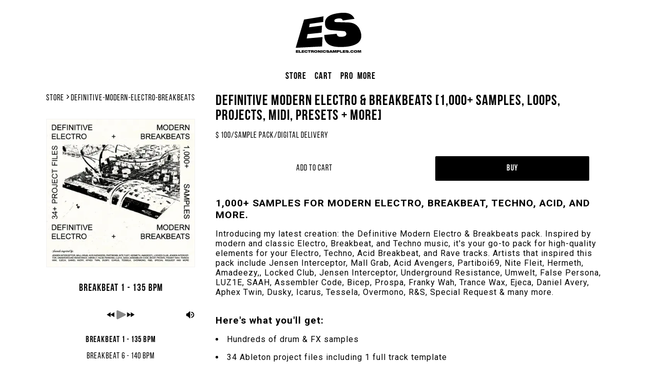

--- FILE ---
content_type: text/html; charset=utf-8
request_url: https://electronicsamples.com/product/definitive-modern-electro-breakbeats
body_size: 18248
content:
<!DOCTYPE html><html lang="en"><head><meta charSet="utf-8"/><meta name="viewport" content="width=device-width, viewport-fit=cover, initial-scale=1" class="jsx-2272249127"/><meta name="keywords" content="electronic music samples, how to make edm, how to make dance music, how to make techno, how to make house, edm samples, edm drums, edm drum samples, edm loops, edm sample packs, dance music samples, dance music drums, dance music drum samples, dance music loops, dance music sample packs, techno samples, techno drums, techno drum samples, techno loops, techno sample packs, house samples, house drums, house drum samples, house loops, house sample packs," class="jsx-2272249127"/><title>Definitive Modern Electro &amp; Breakbeats [1,000+ Samples, Loops, Projects, Midi, Presets + More] - Electronic Samples</title><meta property="og:title" content="Definitive Modern Electro &amp; Breakbeats [1,000+ Samples, Loops, Projects, Midi, Presets + More] - Electronic Samples"/><meta name="twitter:title" content="Definitive Modern Electro &amp; Breakbeats [1,000+ Samples, Loops, Projects, Midi, Presets + More] - Electronic Samples"/><meta name="description" content="Electronic Samples gives you access to the samples, loops, project files &amp; sound design tools the pros are using so you can get your tracks signed.  Find samples that actually sound like the music you listen to, down to subgenres you can&#x27;t find anywhere else."/><meta property="og:description" content="Electronic Samples gives you access to the samples, loops, project files &amp; sound design tools the pros are using so you can get your tracks signed.  Find samples that actually sound like the music you listen to, down to subgenres you can&#x27;t find anywhere else."/><meta name="twitter:description" content="Electronic Samples gives you access to the samples, loops, project files &amp; sound design tools the pros are using so you can get your tracks signed.  Find samples that actually sound like the music you listen to, down to subgenres you can&#x27;t find anywhere else."/><meta name="og:image" content="https://julian-samplestore.s3.amazonaws.com/thumbnails/cc2876a0-f239-4b16-9565-3188dfed17cf.jpg"/><meta name="og:image:alt" content="Definitive Modern Electro &amp; Breakbeats [1,000+ Samples, Loops, Projects, Midi, Presets + More] - Electronic Samples"/><meta name="twitter:image" content="https://julian-samplestore.s3.amazonaws.com/thumbnails/cc2876a0-f239-4b16-9565-3188dfed17cf.jpg"/><meta property="og:type" content="website"/><meta property="og:audio" content="https://julian-samplestore.s3.amazonaws.com/demos/559c7969-1593-4d23-ae53-d786b14f583a.wav"/><link rel="preload" as="image" imageSrcSet="/_next/image?url=https%3A%2F%2Fjulian-samplestore.s3.amazonaws.com%2Fthumbnails%2Fa163cc96-6873-4ff7-a71d-c9938b84fd77.png&amp;w=256&amp;q=75 1x, /_next/image?url=https%3A%2F%2Fjulian-samplestore.s3.amazonaws.com%2Fthumbnails%2Fa163cc96-6873-4ff7-a71d-c9938b84fd77.png&amp;w=640&amp;q=75 2x" fetchpriority="high"/><link rel="preload" as="image" imageSrcSet="/_next/image?url=https%3A%2F%2Fjulian-samplestore.s3.amazonaws.com%2Fthumbnails%2F18ae9f1e-abb6-416c-8432-4d596d56a417.png&amp;w=256&amp;q=75 1x, /_next/image?url=https%3A%2F%2Fjulian-samplestore.s3.amazonaws.com%2Fthumbnails%2F18ae9f1e-abb6-416c-8432-4d596d56a417.png&amp;w=640&amp;q=75 2x" fetchpriority="high"/><link rel="preload" as="image" imageSrcSet="/_next/image?url=https%3A%2F%2Fjulian-samplestore.s3.amazonaws.com%2Fthumbnails%2F7a7cde74-a439-47ab-b8ee-820978b9a47f.jpg&amp;w=256&amp;q=75 1x, /_next/image?url=https%3A%2F%2Fjulian-samplestore.s3.amazonaws.com%2Fthumbnails%2F7a7cde74-a439-47ab-b8ee-820978b9a47f.jpg&amp;w=640&amp;q=75 2x" fetchpriority="high"/><link rel="preload" as="image" imageSrcSet="/_next/image?url=https%3A%2F%2Fjulian-samplestore.s3.amazonaws.com%2Fthumbnails%2Fda2e66dd-4a71-4b45-b305-af32aad499d9.png&amp;w=256&amp;q=75 1x, /_next/image?url=https%3A%2F%2Fjulian-samplestore.s3.amazonaws.com%2Fthumbnails%2Fda2e66dd-4a71-4b45-b305-af32aad499d9.png&amp;w=640&amp;q=75 2x" fetchpriority="high"/><link rel="preload" as="image" imageSrcSet="/_next/image?url=https%3A%2F%2Fjulian-samplestore.s3.amazonaws.com%2Fthumbnails%2F0e6c70f9-0eb4-4eca-b9b0-9241f8ad8a7a.png&amp;w=256&amp;q=75 1x, /_next/image?url=https%3A%2F%2Fjulian-samplestore.s3.amazonaws.com%2Fthumbnails%2F0e6c70f9-0eb4-4eca-b9b0-9241f8ad8a7a.png&amp;w=640&amp;q=75 2x" fetchpriority="high"/><link rel="preload" as="image" imageSrcSet="/_next/image?url=https%3A%2F%2Fjulian-samplestore.s3.amazonaws.com%2Fthumbnails%2F14a680be-e4b7-4b17-a1ba-bd975c2b84e5.png&amp;w=256&amp;q=75 1x, /_next/image?url=https%3A%2F%2Fjulian-samplestore.s3.amazonaws.com%2Fthumbnails%2F14a680be-e4b7-4b17-a1ba-bd975c2b84e5.png&amp;w=640&amp;q=75 2x" fetchpriority="high"/><link rel="preload" as="image" imageSrcSet="/_next/image?url=https%3A%2F%2Fjulian-samplestore.s3.amazonaws.com%2Fthumbnails%2F667bc3c5-e3ca-4dcc-b3b0-0cf3255c0dc7.png&amp;w=256&amp;q=75 1x, /_next/image?url=https%3A%2F%2Fjulian-samplestore.s3.amazonaws.com%2Fthumbnails%2F667bc3c5-e3ca-4dcc-b3b0-0cf3255c0dc7.png&amp;w=640&amp;q=75 2x" fetchpriority="high"/><link rel="preload" as="image" imageSrcSet="/_next/image?url=https%3A%2F%2Fjulian-samplestore.s3.amazonaws.com%2Fthumbnails%2Fd87a2c7d-9d35-410a-a5e6-9e8f5b034ba5.png&amp;w=256&amp;q=75 1x, /_next/image?url=https%3A%2F%2Fjulian-samplestore.s3.amazonaws.com%2Fthumbnails%2Fd87a2c7d-9d35-410a-a5e6-9e8f5b034ba5.png&amp;w=640&amp;q=75 2x" fetchpriority="high"/><meta name="next-head-count" content="22"/><meta charSet="utf-8"/><meta name="author" content="Pebble Dev Studio"/><meta property="og:site_name" content="Electronic Samples"/><meta name="twitter:site" content="@julienearle"/><meta name="twitter:creator" content="@pebbledevstudio"/><meta name="theme-color" media="(prefers-color-scheme: light)" content="#ffffff"/><meta name="color-scheme" content="light"/><meta name="apple-mobile-web-app-capable" content="yes"/><meta name="apple-mobile-web-app-status-bar-style" content="black-translucent"/><link rel="apple-touch-icon" sizes="180x180" href="/favicon/apple-touch-icon.png"/><link rel="icon" type="image/png" sizes="32x32" href="/favicon/favicon-32x32.png"/><link rel="icon" type="image/png" sizes="16x16" href="/favicon/favicon-16x16.png"/><link rel="manifest" href="/favicon/site.webmanifest"/><link rel="mask-icon" color="#000000" href="/favicon/safari-pinned-tab.svg"/><meta name="msapplication-TileColor" content="#ffffff"/><meta name="theme-color" content="#ffffff"/><link rel="preload" href="/_next/static/media/05691a737decae3f-s.p.otf" as="font" type="font/otf" crossorigin="anonymous" data-next-font="size-adjust"/><link rel="preload" href="/_next/static/media/3d016b84880aeb3c-s.p.otf" as="font" type="font/otf" crossorigin="anonymous" data-next-font="size-adjust"/><link rel="preload" href="/_next/static/media/47cbc4e2adbc5db9-s.p.woff2" as="font" type="font/woff2" crossorigin="anonymous" data-next-font="size-adjust"/><link rel="preload" href="/_next/static/css/f47c11b85b2a97e2.css" as="style"/><link rel="stylesheet" href="/_next/static/css/f47c11b85b2a97e2.css" data-n-g=""/><link rel="preload" href="/_next/static/css/4dc07c7a52ef278e.css" as="style"/><link rel="stylesheet" href="/_next/static/css/4dc07c7a52ef278e.css" data-n-p=""/><noscript data-n-css=""></noscript><script defer="" nomodule="" src="/_next/static/chunks/polyfills-42372ed130431b0a.js"></script><script src="/_next/static/chunks/webpack-1cbd70454632a6b4.js" defer=""></script><script src="/_next/static/chunks/framework-49c6cecf1f6d5795.js" defer=""></script><script src="/_next/static/chunks/main-0b172ab01bd6db41.js" defer=""></script><script src="/_next/static/chunks/pages/_app-b205b8e98146492b.js" defer=""></script><script src="/_next/static/chunks/655-75e8569210c96781.js" defer=""></script><script src="/_next/static/chunks/442-f0b9c11f94f6d1c9.js" defer=""></script><script src="/_next/static/chunks/464-5403227c18855d89.js" defer=""></script><script src="/_next/static/chunks/pages/product/%5Bslug%5D-7615924115f8929a.js" defer=""></script><script src="/_next/static/tayrpTra3EdOJUnIyokef/_buildManifest.js" defer=""></script><script src="/_next/static/tayrpTra3EdOJUnIyokef/_ssgManifest.js" defer=""></script></head><body><div id="__next"><header id="header"><div id="header-container"><a id="header-logo" href="/home"><img alt="Electronic Samples Logo" loading="lazy" width="128" height="128" decoding="async" data-nimg="1" style="color:transparent" src="/assets/images/logo.svg"/></a><nav class="flex center"><a class="nav-link undefined" href="/"><h3>Store</h3></a><a class="nav-link undefined" href="/checkout"><h3>Cart<span id="cart-count"></span></h3></a><a class="nav-link undefined" href="/pro"><h3>Pro</h3></a><div class="context-menu-container "><div class="context-menu-open" title="More options"><h3>More</h3></div></div></nav></div></header><div class="page _product"><div class="page-container _product _a"><div class="page-column _product _nav"><nav class="page-nav"><a class="page-nav-store" href="/">Store</a><div class="page-nav-divider"></div>definitive-modern-electro-breakbeats</nav></div><div class="page-column _product _1"><header><h1 id="product-page-title">Definitive Modern Electro &amp; Breakbeats [1,000+ Samples, Loops, Projects, Midi, Presets + More]</h1><div id="product-page-subtitle" class="flex"><div id="product-page-price">$ <!-- -->100</div><div>/</div><div id="product-page-type">Sample Pack</div><div>/</div><div id="product-page-delivery">Digital Delivery</div></div></header><div class="button-group _product-page"><button text="Add to Cart">Add to Cart</button><button text="Buy" class="button">Buy</button></div><div id="product-page-description" style="font-family:&#x27;__Roboto_4db51b&#x27;, &#x27;__Roboto_Fallback_4db51b&#x27;;font-style:normal"><div><h2>1,000+ SAMPLES FOR MODERN ElECTRO, BREAKBEAT, TECHNO, ACID, AND MORE.<h2></h2></h2></div><div>Introducing my latest creation: the Definitive Modern Electro &amp; Breakbeats pack. Inspired by modern and classic Electro, Breakbeat, and Techno music, it&#x27;s your go-to pack for high-quality elements for your Electro, Techno, Acid Breakbeat, and Rave tracks. Artists that inspired this pack include Jensen Interceptor, Mall Grab, Acid Avengers, Partiboi69, Nite Fleit, Hermeth, Amadeezy,, Locked Club, Jensen Interceptor, Underground Resistance, Umwelt, False Persona, LUZ1E, SAAH, Assembler Code, Bicep, Prospa, Franky Wah, Trance Wax, Ejeca, Daniel Avery, Aphex Twin, Dusky, Icarus, Tessela, Overmono, R&amp;S, Special Request &amp; many more.</div><br/><div><h3>Here&#x27;s what you&#x27;ll get:</h3></div><div><ul></ul></div><div>    <li>Hundreds of drum &amp; FX samples</li></div><div>    <li>34 Ableton project files including 1 full track template</li></div><div>    <li>100+ Breakbeat loops/samples</li></div><div>    <li>10 vocal stems ready for your tracks</li></div><div>    <li>50+ drum loops stemmed out</li></div><div>    <li>50+ Percussion Loops</li></div><div>    <li>100+ synth loops, midi files and projects</li></div><div>    <li>20+ Pad Loops stemmed with Midi &amp; Audio</li></div><div>    <li>25+ Serum Presets</li></div><div>    <li>20 Vocals ready for your tracks</li></div><div></div><br/><div>Frustrated with finding the right sounds for your track? I&#x27;ve created this pack to ease your creative process. It&#x27;s packed with the most robust high-quality drum samples, Ableton project files, synth loops, and FX samples on the market - all geared to create masterpieces.</div><br/><div>I can&#x27;t wait to hear the Definitive Modern Electro &amp; Breakbeats sounds in your future tracks! Enjoy!</div><br/><div>Sounds inspired by:</div><div>Jensen Interceptor, Mall Grab, Acid Avengers, Partiboi69, Nite Fleit, Hermeth, Amadeezy,, Locked Club, Jensen Interceptor, Underground Resistance, Umwelt, False Persona, LUZ1E, SAAH, Assembler Code, Bicep, Prospa, Franky Wah, Trance Wax, Ejeca, Daniel Avery, Aphex Twin, Dusky, Icarus, Tessela, Overmono, R&amp;S, Special Request </div><br/><div>Project files only work with Ableton Live 11 Suite</div><br/></div><div class="flex product-page-tags"><a class="product-page-tag" href="/?tags=modern">modern</a><a class="product-page-tag" href="/?tags=loops">loops</a><a class="product-page-tag" href="/?tags=presets">presets</a><a class="product-page-tag" href="/?tags=samples">samples</a><a class="product-page-tag" href="/?tags=midi">midi</a><a class="product-page-tag" href="/?tags=breakbeat">breakbeat</a></div><div id="product-page-date">Released <!-- -->Oct 03 2023</div></div><div class="page-column _product _2"><img id="product-page-image" alt="" loading="lazy" width="290" height="290" decoding="async" data-nimg="1" style="color:transparent" srcSet="/_next/image?url=https%3A%2F%2Fjulian-samplestore.s3.amazonaws.com%2Fthumbnails%2Fcc2876a0-f239-4b16-9565-3188dfed17cf.jpg&amp;w=384&amp;q=75 1x, /_next/image?url=https%3A%2F%2Fjulian-samplestore.s3.amazonaws.com%2Fthumbnails%2Fcc2876a0-f239-4b16-9565-3188dfed17cf.jpg&amp;w=640&amp;q=75 2x" src="/_next/image?url=https%3A%2F%2Fjulian-samplestore.s3.amazonaws.com%2Fthumbnails%2Fcc2876a0-f239-4b16-9565-3188dfed17cf.jpg&amp;w=640&amp;q=75"/><div class="audio-player"><div class="audio-player-demo-title">Breakbeat 1 - 135 Bpm</div><div class="audio-player-controls flex center"><button class="icon back _large"></button><button disabled="" class="icon play _large"></button><button class="icon skip _large"></button><div class="audio-player-volume"><div class="volume false"><button class="icon volume _large"></button></div></div></div><audio preload="metadata" src="https://julian-samplestore.s3.amazonaws.com/demos/559c7969-1593-4d23-ae53-d786b14f583a.wav"></audio><div class="audio-player-list"><button class="audio-player-list-item _selected">Breakbeat 1 - 135 Bpm</button><button class="audio-player-list-item false">Breakbeat 6 - 140 Bpm</button><button class="audio-player-list-item false">Claps and Snares 2</button><button class="audio-player-list-item false">Full Track Template Demo</button><button class="audio-player-list-item false">FX 14</button><button class="audio-player-list-item false">Hihats And Cymbals 15</button><button class="audio-player-list-item false">Kick 17</button><button class="audio-player-list-item false">Kit 1 - 134 Bpm A</button><button class="audio-player-list-item false">Kit 2 - A#minor 139 Bpm</button><button class="audio-player-list-item false">Kit 5 - A 134 Bpm</button><button class="audio-player-list-item false">Loop 2 - 132 Bpm</button><button class="audio-player-list-item false">Loop 5 - 126 Bpm</button><button class="audio-player-list-item false">Pad 5</button><button class="audio-player-list-item false">Percussion 3</button><button class="audio-player-list-item false">Percussion Loop 6</button><button class="audio-player-list-item false">Serum Preset Demo 1</button><button class="audio-player-list-item false">Serum Preset Demo 2</button><button class="audio-player-list-item false">Serum Preset Demo 3</button><button class="audio-player-list-item false">Template Demo 1</button><button class="audio-player-list-item false">Vocal 3</button><button class="audio-player-list-item false">Template Demo 3</button><button class="audio-player-list-item false">Template Demo 4</button></div></div></div><div class="page-column _product _3"><div class="similar-products"><h2 class="similar-products-title">Similar packs</h2><div class="product-grid"><div class="product undefined"><div class="audio-preview"><audio src="https://julian-samplestore.s3.amazonaws.com/demos/653c132a-8585-4085-a21f-358210701204.mp3" preload="none"></audio><button class="flex preview-buttons false"></button><img alt="Ultimate Hard House [Kyle Starkey, Sam Alfred, KETTAMA, Club Caviar Style] Sample Pack [190+ Loops And Samples For Modern &amp; Classic Hard House]" fetchpriority="high" width="234" height="234" decoding="async" data-nimg="1" style="color:transparent" srcSet="/_next/image?url=https%3A%2F%2Fjulian-samplestore.s3.amazonaws.com%2Fthumbnails%2Fa163cc96-6873-4ff7-a71d-c9938b84fd77.png&amp;w=256&amp;q=75 1x, /_next/image?url=https%3A%2F%2Fjulian-samplestore.s3.amazonaws.com%2Fthumbnails%2Fa163cc96-6873-4ff7-a71d-c9938b84fd77.png&amp;w=640&amp;q=75 2x" src="/_next/image?url=https%3A%2F%2Fjulian-samplestore.s3.amazonaws.com%2Fthumbnails%2Fa163cc96-6873-4ff7-a71d-c9938b84fd77.png&amp;w=640&amp;q=75"/></div><a class="product-details" href="/product/ultimate-hard-house"><h3 class="product-title line-clamp">Ultimate Hard House [Kyle Starkey, Sam Alfred, KETTAMA, Club Caviar Style] Sample Pack [190+ Loops And Samples For Modern &amp; Classic Hard House]</h3></a><div class="product-subtitle"><span class="product-price">$ <!-- -->40</span><span class="product-divider">/</span><span class="product-type">Sample Pack</span><span class="product-divider">/</span><button text="Add to Cart">Add to Cart</button></div></div><div class="product undefined"><div class="audio-preview"><audio src="https://julian-samplestore.s3.amazonaws.com/demos/621610bf-98e7-4618-8f4c-3821e38fa3ce.wav" preload="none"></audio><button class="flex preview-buttons false"></button><img alt="Modern Hardgroove Toolkit [700+ Loops, Samples, And Project Files For Hardgroove Techno]" fetchpriority="high" width="234" height="234" decoding="async" data-nimg="1" style="color:transparent" srcSet="/_next/image?url=https%3A%2F%2Fjulian-samplestore.s3.amazonaws.com%2Fthumbnails%2F18ae9f1e-abb6-416c-8432-4d596d56a417.png&amp;w=256&amp;q=75 1x, /_next/image?url=https%3A%2F%2Fjulian-samplestore.s3.amazonaws.com%2Fthumbnails%2F18ae9f1e-abb6-416c-8432-4d596d56a417.png&amp;w=640&amp;q=75 2x" src="/_next/image?url=https%3A%2F%2Fjulian-samplestore.s3.amazonaws.com%2Fthumbnails%2F18ae9f1e-abb6-416c-8432-4d596d56a417.png&amp;w=640&amp;q=75"/></div><a class="product-details" href="/product/modern-hardgroove-toolkitfinal"><h3 class="product-title line-clamp">Modern Hardgroove Toolkit [700+ Loops, Samples, And Project Files For Hardgroove Techno]</h3></a><div class="product-subtitle"><span id="product-page-price"><s>$ <!-- -->84</s></span><span class="product-price">$ <!-- -->50</span><span class="product-divider">/</span><span class="product-type">sample pack</span><span class="product-divider">/</span><button text="Add to Cart">Add to Cart</button></div></div><div class="product undefined"><div class="audio-preview"><audio src="https://julian-samplestore.s3.amazonaws.com/demos/277d1e7a-2736-49c5-a558-63da52937c65.wav" preload="none"></audio><button class="flex preview-buttons false"></button><img alt="Rave Essentials" fetchpriority="high" width="234" height="234" decoding="async" data-nimg="1" style="color:transparent" srcSet="/_next/image?url=https%3A%2F%2Fjulian-samplestore.s3.amazonaws.com%2Fthumbnails%2F7a7cde74-a439-47ab-b8ee-820978b9a47f.jpg&amp;w=256&amp;q=75 1x, /_next/image?url=https%3A%2F%2Fjulian-samplestore.s3.amazonaws.com%2Fthumbnails%2F7a7cde74-a439-47ab-b8ee-820978b9a47f.jpg&amp;w=640&amp;q=75 2x" src="/_next/image?url=https%3A%2F%2Fjulian-samplestore.s3.amazonaws.com%2Fthumbnails%2F7a7cde74-a439-47ab-b8ee-820978b9a47f.jpg&amp;w=640&amp;q=75"/></div><a class="product-details" href="/product/rave-essentials"><h3 class="product-title line-clamp">Rave Essentials</h3></a><div class="product-subtitle"><span id="product-page-price"><s>$ <!-- -->100</s></span><span class="product-price">$ <!-- -->25</span><span class="product-divider">/</span><span class="product-type">library</span><span class="product-divider">/</span><button text="Add to Cart">Add to Cart</button></div></div><div class="product undefined"><a class="product-details" href="/product/full-breakbeat-rave"><h3 class="product-title line-clamp">Full Breakbeat Rave​[​Prospa, Bicep , Franky Wah, Special Request, Trance Wax Style] Track Template + Samples + Midi + Presets</h3></a><div class="product-subtitle"><span class="product-price">$ <!-- -->10</span><span class="product-divider">/</span><span class="product-type">Full Track</span><span class="product-divider">/</span><button text="Add to Cart">Add to Cart</button></div></div><div class="product undefined"><div class="audio-preview"><audio src="https://julian-samplestore.s3.amazonaws.com/demos/3a7184de-80a8-4a32-9522-cc18360968ac.wav" preload="none"></audio><button class="flex preview-buttons false"></button><img alt="Modern Trance Toolkit (2,100+ Sounds, Presets, Project Files, Serum Presets, &amp; More For Modern Trance Music)" fetchpriority="high" width="234" height="234" decoding="async" data-nimg="1" style="color:transparent" srcSet="/_next/image?url=https%3A%2F%2Fjulian-samplestore.s3.amazonaws.com%2Fthumbnails%2Fda2e66dd-4a71-4b45-b305-af32aad499d9.png&amp;w=256&amp;q=75 1x, /_next/image?url=https%3A%2F%2Fjulian-samplestore.s3.amazonaws.com%2Fthumbnails%2Fda2e66dd-4a71-4b45-b305-af32aad499d9.png&amp;w=640&amp;q=75 2x" src="/_next/image?url=https%3A%2F%2Fjulian-samplestore.s3.amazonaws.com%2Fthumbnails%2Fda2e66dd-4a71-4b45-b305-af32aad499d9.png&amp;w=640&amp;q=75"/></div><a class="product-details" href="/product/modern-trance-toolkit"><h3 class="product-title line-clamp">Modern Trance Toolkit (2,100+ Sounds, Presets, Project Files, Serum Presets, &amp; More For Modern Trance Music)</h3></a><div class="product-subtitle"><span id="product-page-price"><s>$ <!-- -->100</s></span><span class="product-price">$ <!-- -->50</span><span class="product-divider">/</span><span class="product-type">Sample Pack</span><span class="product-divider">/</span><button text="Add to Cart">Add to Cart</button></div></div><div class="product undefined"><div class="audio-preview"><audio src="https://julian-samplestore.s3.amazonaws.com/demos/3cd5ffe8-29d6-496a-9eaa-5c9852fa3490.wav" preload="none"></audio><button class="flex preview-buttons false"></button><img alt="Ultimate Hardgrooves [Airod, Molekul, Chlar, D.A.V.E The Drummer, Beau Didier, Ben Sims Style] Sample Pack [600+ Loops And Samples For Hardgroove Techno]" fetchpriority="high" width="234" height="234" decoding="async" data-nimg="1" style="color:transparent" srcSet="/_next/image?url=https%3A%2F%2Fjulian-samplestore.s3.amazonaws.com%2Fthumbnails%2F0e6c70f9-0eb4-4eca-b9b0-9241f8ad8a7a.png&amp;w=256&amp;q=75 1x, /_next/image?url=https%3A%2F%2Fjulian-samplestore.s3.amazonaws.com%2Fthumbnails%2F0e6c70f9-0eb4-4eca-b9b0-9241f8ad8a7a.png&amp;w=640&amp;q=75 2x" src="/_next/image?url=https%3A%2F%2Fjulian-samplestore.s3.amazonaws.com%2Fthumbnails%2F0e6c70f9-0eb4-4eca-b9b0-9241f8ad8a7a.png&amp;w=640&amp;q=75"/></div><a class="product-details" href="/product/ultimate-hardgrooves"><h3 class="product-title line-clamp">Ultimate Hardgrooves [Airod, Molekul, Chlar, D.A.V.E The Drummer, Beau Didier, Ben Sims Style] Sample Pack [600+ Loops And Samples For Hardgroove Techno]</h3></a><div class="product-subtitle"><span class="product-price">$ <!-- -->35</span><span class="product-divider">/</span><span class="product-type">Sample Pack</span><span class="product-divider">/</span><button text="Add to Cart">Add to Cart</button></div></div><div class="product undefined"><a class="product-details" href="/product/full-electro-ghettotech-track"><h3 class="product-title line-clamp">FULL Electro/Ghettotech Track [Hermeth, Mallgrab, Partiboi, Jensen Interceptor, Amadeezy, Acid Avengers Style] Project + Samples + Midi + Presets</h3></a><div class="product-subtitle"><span class="product-price">$ <!-- -->10</span><span class="product-divider">/</span><span class="product-type">Project File</span><span class="product-divider">/</span><button text="Add to Cart">Add to Cart</button></div></div><div class="product undefined"><div class="audio-preview"><audio src="https://julian-samplestore.s3.amazonaws.com/demos/1013a35a-6b36-4792-a0f3-7c6507c96ade.wav" preload="none"></audio><button class="flex preview-buttons false"></button><img alt="Definitive Hard Melodic Techno Synths [Klangkuenstler, B2, KRL MX, Alignment Style] 301 Samples In Total, Bass, Lead, Pad Samples + Midi + Ableton files + Presets + FREE BONUS DRUM LOOPS" fetchpriority="high" width="234" height="234" decoding="async" data-nimg="1" style="color:transparent" srcSet="/_next/image?url=https%3A%2F%2Fjulian-samplestore.s3.amazonaws.com%2Fthumbnails%2F14a680be-e4b7-4b17-a1ba-bd975c2b84e5.png&amp;w=256&amp;q=75 1x, /_next/image?url=https%3A%2F%2Fjulian-samplestore.s3.amazonaws.com%2Fthumbnails%2F14a680be-e4b7-4b17-a1ba-bd975c2b84e5.png&amp;w=640&amp;q=75 2x" src="/_next/image?url=https%3A%2F%2Fjulian-samplestore.s3.amazonaws.com%2Fthumbnails%2F14a680be-e4b7-4b17-a1ba-bd975c2b84e5.png&amp;w=640&amp;q=75"/></div><a class="product-details" href="/product/def"><h3 class="product-title line-clamp">Definitive Hard Melodic Techno Synths [Klangkuenstler, B2, KRL MX, Alignment Style] 301 Samples In Total, Bass, Lead, Pad Samples + Midi + Ableton files + Presets + FREE BONUS DRUM LOOPS</h3></a><div class="product-subtitle"><span class="product-price">$ <!-- -->10</span><span class="product-divider">/</span><span class="product-type">Sample Pack</span><span class="product-divider">/</span><button text="Add to Cart">Add to Cart</button></div></div><div class="product undefined"><div class="audio-preview"><audio src="https://julian-samplestore.s3.amazonaws.com/demos/057a9ca3-5818-4945-8084-6ab6f40a335f.wav" preload="none"></audio><button class="flex preview-buttons false"></button><img alt="Definitive Trance Synths - Audio, Midi, Presets, And Project Files For Modern Trance" fetchpriority="high" width="234" height="234" decoding="async" data-nimg="1" style="color:transparent" srcSet="/_next/image?url=https%3A%2F%2Fjulian-samplestore.s3.amazonaws.com%2Fthumbnails%2F667bc3c5-e3ca-4dcc-b3b0-0cf3255c0dc7.png&amp;w=256&amp;q=75 1x, /_next/image?url=https%3A%2F%2Fjulian-samplestore.s3.amazonaws.com%2Fthumbnails%2F667bc3c5-e3ca-4dcc-b3b0-0cf3255c0dc7.png&amp;w=640&amp;q=75 2x" src="/_next/image?url=https%3A%2F%2Fjulian-samplestore.s3.amazonaws.com%2Fthumbnails%2F667bc3c5-e3ca-4dcc-b3b0-0cf3255c0dc7.png&amp;w=640&amp;q=75"/></div><a class="product-details" href="/product/definitive-trance-synths"><h3 class="product-title line-clamp">Definitive Trance Synths - Audio, Midi, Presets, And Project Files For Modern Trance</h3></a><div class="product-subtitle"><span class="product-price">$ <!-- -->25</span><span class="product-divider">/</span><span class="product-type">Sample Pack</span><span class="product-divider">/</span><button text="Add to Cart">Add to Cart</button></div></div><div class="product undefined"><div class="audio-preview"><audio src="https://julian-samplestore.s3.amazonaws.com/demos/71bc1941-5cd1-4a14-8792-fa01220efe2f.wav" preload="none"></audio><button class="flex preview-buttons false"></button><img alt="Skrillex x Fred Again - RUMBLE [Ableton Remake Template] Samples, Midi, Presets + Full Project File" fetchpriority="high" width="234" height="234" decoding="async" data-nimg="1" style="color:transparent" srcSet="/_next/image?url=https%3A%2F%2Fjulian-samplestore.s3.amazonaws.com%2Fthumbnails%2Fd87a2c7d-9d35-410a-a5e6-9e8f5b034ba5.png&amp;w=256&amp;q=75 1x, /_next/image?url=https%3A%2F%2Fjulian-samplestore.s3.amazonaws.com%2Fthumbnails%2Fd87a2c7d-9d35-410a-a5e6-9e8f5b034ba5.png&amp;w=640&amp;q=75 2x" src="/_next/image?url=https%3A%2F%2Fjulian-samplestore.s3.amazonaws.com%2Fthumbnails%2Fd87a2c7d-9d35-410a-a5e6-9e8f5b034ba5.png&amp;w=640&amp;q=75"/></div><a class="product-details" href="/product/skrillex-x-fred-again-rumble"><h3 class="product-title line-clamp">Skrillex x Fred Again - RUMBLE [Ableton Remake Template] Samples, Midi, Presets + Full Project File</h3></a><div class="product-subtitle"><span class="product-price">$ <!-- -->5</span><span class="product-divider">/</span><span class="product-type">Project File</span><span class="product-divider">/</span><button text="Add to Cart">Add to Cart</button></div></div><div class="product undefined"><a class="product-details" href="/product/best-breakbeat-kits-ever"><h3 class="product-title line-clamp">Best Breakbeat Kits EVER [FREE BONUS Pads, FX]</h3></a><div class="product-subtitle"><span class="product-price">$ <!-- -->10</span><span class="product-divider">/</span><span class="product-type">Sample Pack</span><span class="product-divider">/</span><button text="Add to Cart">Add to Cart</button></div></div><div class="product undefined"><a class="product-details" href="/product/ultimate-hard-melodic-rave-techno-producer-bundle-all-new-loops-midi-projects-samples-everything-you-need-possession-klangkuenstler-alignment-style"><h3 class="product-title line-clamp">Ultimate Hard Melodic Rave Techno Producer Bundle [ALL NEW Loops + Midi + Projects + Samples EVERYTHING You Need] Possession, Klangkuenstler, Alignment Style</h3></a><div class="product-subtitle"><span class="product-price">$ <!-- -->30</span><span class="product-divider">/</span><span class="product-type">project file</span><span class="product-divider">/</span><button text="Add to Cart">Add to Cart</button></div></div><div class="product undefined"><a class="product-details" href="/product/julien-earle-point-of-no-return-project-samples-midi-presets-released-on-reflection"><h3 class="product-title line-clamp">Julien Earle - Point Of No Return Project + Samples + Midi + Presets [Released On REFLECTION]</h3></a><div class="product-subtitle"><span class="product-price">$ <!-- -->10</span><span class="product-divider">/</span><span class="product-type">project file</span><span class="product-divider">/</span><button text="Add to Cart">Add to Cart</button></div></div><div class="product undefined"><a class="product-details" href="/product/most-powerful-hard-melodic-rave-techno"><h3 class="product-title line-clamp">Most Powerful Hard Melodic Rave Techno (Alignment, Klangkuenstler, KRL MX, Possession Style] Construction KITS EVER Full Lead, Pad, And Bass Loops + Presets and Midi FREE BONUS DRUM LOOPS + FX</h3></a><div class="product-subtitle"><span class="product-price">$ <!-- -->10</span><span class="product-divider">/</span><span class="product-type">sample pack</span><span class="product-divider">/</span><button text="Add to Cart">Add to Cart</button></div></div><div class="product undefined"><a class="product-details" href="/product/julien-earle-my-eyes-project-samples-midi-presets-released-on-reflection"><h3 class="product-title line-clamp">Julien Earle - My Eyes Project + Samples + Midi + Presets [Released On REFLECTION]</h3></a><div class="product-subtitle"><span class="product-price">$ <!-- -->10</span><span class="product-divider">/</span><span class="product-type">project file</span><span class="product-divider">/</span><button text="Add to Cart">Add to Cart</button></div></div><div class="product undefined"><a class="product-details" href="/product/julien-earle-dark-nights-released-on-respekt-recordings-project-file-samples-midi-presets"><h3 class="product-title line-clamp">Julien Earle - Dark Nights(Released On Respekt Recordings) Project File + Samples/Midi/Presets</h3></a><div class="product-subtitle"><span class="product-price">$ <!-- -->10</span><span class="product-divider">/</span><span class="product-type">project file</span><span class="product-divider">/</span><button text="Add to Cart">Add to Cart</button></div></div><div class="product undefined"><a class="product-details" href="/product/julien-earle-my-eyes-hardmix-project-samples-midi-presets-released-on-reflection"><h3 class="product-title line-clamp">Julien Earle - My Eyes HARDMIX Project + Samples + Midi + Presets [Released On REFLECTION]</h3></a><div class="product-subtitle"><span class="product-price">$ <!-- -->10</span><span class="product-divider">/</span><span class="product-type">project file</span><span class="product-divider">/</span><button text="Add to Cart">Add to Cart</button></div></div><div class="product undefined"><a class="product-details" href="/product/julien-earle-control-me-project-samples-midi-presets-released-on-kraftek"><h3 class="product-title line-clamp">Julien Earle - Control Me Project + Samples + Midi + Presets [Released on Kraftek]</h3></a><div class="product-subtitle"><span class="product-price">$ <!-- -->10</span><span class="product-divider">/</span><span class="product-type">project file</span><span class="product-divider">/</span><button text="Add to Cart">Add to Cart</button></div></div><div class="product undefined"><a class="product-details" href="/product/julien-earle-impulsive-full-project-file-samples-midi-presets-iamt-red"><h3 class="product-title line-clamp">Julien Earle - Impulsive Full Project File, Samples, Midi &amp; Presets (IAMT Red)</h3></a><div class="product-subtitle"><span class="product-price">$ <!-- -->10</span><span class="product-divider">/</span><span class="product-type">project file</span><span class="product-divider">/</span><button text="Add to Cart">Add to Cart</button></div></div><div class="product undefined"><a class="product-details" href="/product/julien-earle-fierce-deities-project-samples-midi-presets-reflection"><h3 class="product-title line-clamp">Julien Earle - Fierce Deities Project + Samples + Midi + Presets [REFLECTION]</h3></a><div class="product-subtitle"><span class="product-price">$ <!-- -->10</span><span class="product-divider">/</span><span class="product-type">project file</span><span class="product-divider">/</span><button text="Add to Cart">Add to Cart</button></div></div></div></div></div><div class="page-column _product _4"><footer class="vertical-flex undefined"><div class="footer-content"><div id="socials" class="flex mb-1"><a href="http://www.youtube.com/julienearle" target="_blank" rel="noreferrer noopener"><div class="icon yt"></div></a><a href="http://www.instagram.com/julienearle" target="_blank" rel="noreferrer noopener"><div class="icon ig"></div></a><a href="http://www.facebook.com/julienearle" target="_blank" rel="noreferrer noopener"><div class="icon fb"></div></a><a href="http://www.twitter.com/julienearle" target="_blank" rel="noreferrer noopener"><div class="icon tw"></div></a><a href="https://www.soundcloud.com/julienearle" target="_blank" rel="noreferrer noopener"><div class="icon sc"></div></a><a href="https://open.spotify.com/artist/31s2O69SopBJilGw6u6CYu?si=eciGVwgpS82GOm6xpvCa3A" target="_blank" rel="noreferrer noopener"><div class="icon sp"></div></a></div><a id="footer-pebble" href="https://pebble.dev" rel="noreferrer noopener" target="_blank">Made with ❤ by Pebble</a></div><div class="footer-recaptcha">This site is protected by reCAPTCHA and the Google<!-- --> <a href="https://policies.google.com/privacy">Privacy Policy</a> and<!-- --> <a href="https://policies.google.com/terms">Terms of Service</a> apply.</div></footer></div></div></div></div><script id="__NEXT_DATA__" type="application/json">{"props":{"pageProps":{"actions":[{"type":"products/store","payload":{"thumbnail":{"location":"https://julian-samplestore.s3.amazonaws.com/thumbnails/cc2876a0-f239-4b16-9565-3188dfed17cf.jpg","key":"thumbnails/cc2876a0-f239-4b16-9565-3188dfed17cf.jpg"},"description":["\u003ch2\u003e1,000+ SAMPLES FOR MODERN ElECTRO, BREAKBEAT, TECHNO, ACID, AND MORE.\u003ch2/\u003e","Introducing my latest creation: the Definitive Modern Electro \u0026 Breakbeats pack. Inspired by modern and classic Electro, Breakbeat, and Techno music, it's your go-to pack for high-quality elements for your Electro, Techno, Acid Breakbeat, and Rave tracks. Artists that inspired this pack include Jensen Interceptor, Mall Grab, Acid Avengers, Partiboi69, Nite Fleit, Hermeth, Amadeezy,, Locked Club, Jensen Interceptor, Underground Resistance, Umwelt, False Persona, LUZ1E, SAAH, Assembler Code, Bicep, Prospa, Franky Wah, Trance Wax, Ejeca, Daniel Avery, Aphex Twin, Dusky, Icarus, Tessela, Overmono, R\u0026S, Special Request \u0026 many more.","","\u003ch3\u003eHere's what you'll get:\u003c/h3\u003e","\u003cul\u003e","    \u003cli\u003eHundreds of drum \u0026 FX samples\u003c/li\u003e","    \u003cli\u003e34 Ableton project files including 1 full track template\u003c/li\u003e","    \u003cli\u003e100+ Breakbeat loops/samples\u003c/li\u003e","    \u003cli\u003e10 vocal stems ready for your tracks\u003c/li\u003e","    \u003cli\u003e50+ drum loops stemmed out\u003c/li\u003e","    \u003cli\u003e50+ Percussion Loops\u003c/li\u003e","    \u003cli\u003e100+ synth loops, midi files and projects\u003c/li\u003e","    \u003cli\u003e20+ Pad Loops stemmed with Midi \u0026 Audio\u003c/li\u003e","    \u003cli\u003e25+ Serum Presets\u003c/li\u003e","    \u003cli\u003e20 Vocals ready for your tracks\u003c/li\u003e","\u003c/ul\u003e","","Frustrated with finding the right sounds for your track? I've created this pack to ease your creative process. It's packed with the most robust high-quality drum samples, Ableton project files, synth loops, and FX samples on the market - all geared to create masterpieces.","","I can't wait to hear the Definitive Modern Electro \u0026 Breakbeats sounds in your future tracks! Enjoy!","","Sounds inspired by:","Jensen Interceptor, Mall Grab, Acid Avengers, Partiboi69, Nite Fleit, Hermeth, Amadeezy,, Locked Club, Jensen Interceptor, Underground Resistance, Umwelt, False Persona, LUZ1E, SAAH, Assembler Code, Bicep, Prospa, Franky Wah, Trance Wax, Ejeca, Daniel Avery, Aphex Twin, Dusky, Icarus, Tessela, Overmono, R\u0026S, Special Request ","","Project files only work with Ableton Live 11 Suite",""],"tags":["modern","loops","presets","samples","midi","breakbeat"],"youtube_url":"","_id":"651ba5d06149780032d98e7c","title":"Definitive Modern Electro \u0026 Breakbeats [1,000+ Samples, Loops, Projects, Midi, Presets + More]","price":100,"demos":[{"_id":"651ba5d06149780032d98e7d","index":0,"name":"Breakbeat 1 - 135 Bpm","location":"https://julian-samplestore.s3.amazonaws.com/demos/559c7969-1593-4d23-ae53-d786b14f583a.wav","key":"demos/559c7969-1593-4d23-ae53-d786b14f583a.wav"},{"_id":"651ba5d06149780032d98e7e","index":1,"name":"Breakbeat 6 - 140 Bpm","location":"https://julian-samplestore.s3.amazonaws.com/demos/a46e108b-c0f6-42a1-be62-92d2efc5db00.wav","key":"demos/a46e108b-c0f6-42a1-be62-92d2efc5db00.wav"},{"_id":"651ba5d06149780032d98e7f","index":2,"name":"Claps and Snares 2","location":"https://julian-samplestore.s3.amazonaws.com/demos/c3a32a24-5be7-4b8b-916a-5c179e09b7e5.wav","key":"demos/c3a32a24-5be7-4b8b-916a-5c179e09b7e5.wav"},{"_id":"651ba5d06149780032d98e80","index":3,"name":"Full Track Template Demo","location":"https://julian-samplestore.s3.amazonaws.com/demos/61a2d78d-453f-47fb-8d8b-a0699febd183.wav","key":"demos/61a2d78d-453f-47fb-8d8b-a0699febd183.wav"},{"_id":"651ba5d06149780032d98e81","index":4,"name":"FX 14","location":"https://julian-samplestore.s3.amazonaws.com/demos/c08a9bbd-99d8-4a0c-91f8-14c863369d1f.wav","key":"demos/c08a9bbd-99d8-4a0c-91f8-14c863369d1f.wav"},{"_id":"651ba5d06149780032d98e82","index":5,"name":"Hihats And Cymbals 15","location":"https://julian-samplestore.s3.amazonaws.com/demos/c62fc42a-0c2a-4a66-9161-f86a0b3c82c6.wav","key":"demos/c62fc42a-0c2a-4a66-9161-f86a0b3c82c6.wav"},{"_id":"651ba5d06149780032d98e83","index":6,"name":"Kick 17","location":"https://julian-samplestore.s3.amazonaws.com/demos/4233afd4-86ed-4d22-a771-2ee5180c2434.wav","key":"demos/4233afd4-86ed-4d22-a771-2ee5180c2434.wav"},{"_id":"651ba5d06149780032d98e84","index":7,"name":"Kit 1 - 134 Bpm A","location":"https://julian-samplestore.s3.amazonaws.com/demos/6eb8e3c5-66f7-4067-ae2e-d50d746f0b3e.wav","key":"demos/6eb8e3c5-66f7-4067-ae2e-d50d746f0b3e.wav"},{"_id":"651ba5d06149780032d98e85","index":8,"name":"Kit 2 - A#minor 139 Bpm","location":"https://julian-samplestore.s3.amazonaws.com/demos/fd7c496d-d224-4520-af40-9f74ada5fadc.wav","key":"demos/fd7c496d-d224-4520-af40-9f74ada5fadc.wav"},{"_id":"651ba5d06149780032d98e86","index":9,"name":"Kit 5 - A 134 Bpm","location":"https://julian-samplestore.s3.amazonaws.com/demos/b1c5bf44-1942-4d7f-9a43-60016bfe3a18.wav","key":"demos/b1c5bf44-1942-4d7f-9a43-60016bfe3a18.wav"},{"_id":"651ba5d06149780032d98e87","index":10,"name":"Loop 2 - 132 Bpm","location":"https://julian-samplestore.s3.amazonaws.com/demos/f8a87444-d174-4a50-a159-e31d2397c8b0.wav","key":"demos/f8a87444-d174-4a50-a159-e31d2397c8b0.wav"},{"_id":"651ba5d06149780032d98e88","index":11,"name":"Loop 5 - 126 Bpm","location":"https://julian-samplestore.s3.amazonaws.com/demos/9b8e1217-7aeb-4b39-a8d5-94a2c837ecb1.wav","key":"demos/9b8e1217-7aeb-4b39-a8d5-94a2c837ecb1.wav"},{"_id":"651ba5d06149780032d98e89","index":12,"name":"Pad 5","location":"https://julian-samplestore.s3.amazonaws.com/demos/855711c9-b31e-403b-b4c8-9ea4f7f10f0a.wav","key":"demos/855711c9-b31e-403b-b4c8-9ea4f7f10f0a.wav"},{"_id":"651ba5d06149780032d98e8a","index":13,"name":"Percussion 3","location":"https://julian-samplestore.s3.amazonaws.com/demos/a134b087-a3f4-4fd0-a671-8daadedf6484.wav","key":"demos/a134b087-a3f4-4fd0-a671-8daadedf6484.wav"},{"_id":"651ba5d06149780032d98e8b","index":14,"name":"Percussion Loop 6","location":"https://julian-samplestore.s3.amazonaws.com/demos/78953a64-7c2e-4878-8bfb-b29cf4aa6a2f.wav","key":"demos/78953a64-7c2e-4878-8bfb-b29cf4aa6a2f.wav"},{"_id":"651ba5d06149780032d98e8c","index":15,"name":"Serum Preset Demo 1","location":"https://julian-samplestore.s3.amazonaws.com/demos/6bf3fe28-3f5e-48ca-8ea2-3ef29be94093.wav","key":"demos/6bf3fe28-3f5e-48ca-8ea2-3ef29be94093.wav"},{"_id":"651ba5d06149780032d98e8d","index":16,"name":"Serum Preset Demo 2","location":"https://julian-samplestore.s3.amazonaws.com/demos/45b401bf-6c92-4e0d-8175-879014fb0a35.wav","key":"demos/45b401bf-6c92-4e0d-8175-879014fb0a35.wav"},{"_id":"651ba5d06149780032d98e8e","index":17,"name":"Serum Preset Demo 3","location":"https://julian-samplestore.s3.amazonaws.com/demos/65add873-4700-4283-beb8-6ceea6785c1f.wav","key":"demos/65add873-4700-4283-beb8-6ceea6785c1f.wav"},{"_id":"651ba5d06149780032d98e8f","index":18,"name":"Template Demo 1","location":"https://julian-samplestore.s3.amazonaws.com/demos/6800c0d9-24da-417a-a290-7015ce5a8408.wav","key":"demos/6800c0d9-24da-417a-a290-7015ce5a8408.wav"},{"_id":"651ba5d06149780032d98e90","index":19,"name":"Vocal 3","location":"https://julian-samplestore.s3.amazonaws.com/demos/251d0e69-c628-48c9-8118-02b259b99230.wav","key":"demos/251d0e69-c628-48c9-8118-02b259b99230.wav"},{"_id":"651ba5d06149780032d98e91","index":20,"name":"Template Demo 3","location":"https://julian-samplestore.s3.amazonaws.com/demos/0209b082-f110-4264-be4d-960da202760b.wav","key":"demos/0209b082-f110-4264-be4d-960da202760b.wav"},{"_id":"651ba5d06149780032d98e92","index":21,"name":"Template Demo 4","location":"https://julian-samplestore.s3.amazonaws.com/demos/4960cf48-feae-4312-ade0-cae804610630.wav","key":"demos/4960cf48-feae-4312-ade0-cae804610630.wav"}],"type":"Sample Pack","release_date":"2023-10-03T04:00:00.000Z","slug":"definitive-modern-electro-breakbeats","oldPrice":null}},{"type":"similarProducts/store","payload":{"_id":"definitive-modern-electro-breakbeats","products":[{"_id":"670466242d28ea003d98db11","description":["Introducing the Ultimate Hard House sample pack! Packed with all the sounds you need to create high-energy, pumping hard house tracks, this pack is a must-have for any serious Hard House producer who wants to make their best music. This pack is influenced by artists and labels such as Kyle Starkey, TNT, KETTAMA, Sam Alfred, Lisa Lashes, DJ Sneak, Tony De Vit, BK, Paul Glazby, Andy Farley, Anne Savage, Jon Doe, Ben Stevens, Lab4, K90, Mark EG, Defected Records, and more.","","Inside, you'll find an extensive collection of expertly crafted loops and one-shots, ranging from pounding drum beats and punchy basslines to electrifying synth stabs and gritty FX. Every sound has been meticulously designed to deliver maximum energy on the dancefloor, ensuring your tracks will get the crowd moving and still sound amazing at home as well.","","With over 190+ sounds, loops, and project files to choose from(organized into 5 conveniently arranged kits), this pack gives you complete creative control over your music. Use the loops and project files to build up complex arrangements with ease, or dive into the one-shots to create your own custom drum kits and synth patches. Whatever your production style, this pack has you covered.","","So why wait? Elevate your music to the next level with Ultimate Hard House by Electronic Samples and Julien Earle. Get it now and take your tracks to the next level today!"],"tags":["modern","hard","loops","classic","presets","samples","midi","house"],"youtube_url":null,"title":"Ultimate Hard House [Kyle Starkey, Sam Alfred, KETTAMA, Club Caviar Style] Sample Pack [190+ Loops And Samples For Modern \u0026 Classic Hard House]","price":40,"demos":[{"_id":"670466242d28ea003d98db12","index":0,"name":"Kit 1","location":"https://julian-samplestore.s3.amazonaws.com/demos/653c132a-8585-4085-a21f-358210701204.mp3","key":"demos/653c132a-8585-4085-a21f-358210701204.mp3"},{"_id":"670466242d28ea003d98db13","index":1,"name":"Kit 2","location":"https://julian-samplestore.s3.amazonaws.com/demos/044f9b44-19a8-444f-b2dd-9603637a4078.wav","key":"demos/044f9b44-19a8-444f-b2dd-9603637a4078.wav"},{"_id":"670466242d28ea003d98db14","index":2,"name":"Kit 3","location":"https://julian-samplestore.s3.amazonaws.com/demos/079a72cc-1ea3-4fcf-9718-2608bc75ecf7.wav","key":"demos/079a72cc-1ea3-4fcf-9718-2608bc75ecf7.wav"},{"_id":"670466242d28ea003d98db15","index":3,"name":"Kit 4","location":"https://julian-samplestore.s3.amazonaws.com/demos/94ff2510-6a39-4c32-9247-5d09f77f3f05.wav","key":"demos/94ff2510-6a39-4c32-9247-5d09f77f3f05.wav"},{"_id":"670466242d28ea003d98db16","index":4,"name":"Kit 5","location":"https://julian-samplestore.s3.amazonaws.com/demos/6a36bafa-2c55-4956-97ec-4ddd1c70daa8.wav","key":"demos/6a36bafa-2c55-4956-97ec-4ddd1c70daa8.wav"}],"type":"Sample Pack","release_date":"2024-10-07T07:00:00.000Z","thumbnail":{"key":"thumbnails/a163cc96-6873-4ff7-a71d-c9938b84fd77.png","location":"https://julian-samplestore.s3.amazonaws.com/thumbnails/a163cc96-6873-4ff7-a71d-c9938b84fd77.png"},"slug":"ultimate-hard-house","oldPrice":null,"purchaseCount":60},{"_id":"66997113c1d9c30033fca39e","description":["Introducing the Modern Hardgroove Techno Toolkit sample pack! Packed with all the sounds you need to create high-energy, driving Hardgroove techno tracks, this pack is a must-have for any serious Techno producer who wants to make their best tracks. This pack is influenced by artists and labels such as Airod, Ben Sims, Marco Bailey, Chlar, Shdw \u0026 Obscure Shape, Molekul, Mutual Rytm, Chris Liebing, Beau Didier, Lucass P, Alarico, Rene Wise, D.A.V.E The Drummer, Dave Moleon, VIL, and more.","","Inside, you'll find an extensive collection of expertly crafted loops and one-shots, ranging from powerful drum beats and punchy basslines to hypnotic synth patterns and gritty FX. Every sound has been meticulously designed to deliver maximum impact on the dancefloor, ensuring your tracks will be the talk of the club and destroy the dancefloor, while still sounding awesome at home as well.","","With over 100+ sounds, loops, and project files to choose from, this pack gives you complete creative control over your music. Use the loops and project files to build up complex arrangements with ease, or dive into the one-shots to create your own custom drum kits and synth patches. Whatever your production style, this pack has you covered.","","So why wait? Elevate your music to the next level with the Ultimate Hardgroove Toolkit by Electronic Samples and Julien Earle. Get it now and take your tracks to the next level today!","",""],"tags":["techno","hard","loops","project file","samples"],"youtube_url":null,"title":"Modern Hardgroove Toolkit [700+ Loops, Samples, And Project Files For Hardgroove Techno]","price":50,"demos":[{"_id":"66997113c1d9c30033fca39f","index":0,"name":"Hardgroove 1 - 144 Bpm Cminor","location":"https://julian-samplestore.s3.amazonaws.com/demos/621610bf-98e7-4618-8f4c-3821e38fa3ce.wav","key":"demos/621610bf-98e7-4618-8f4c-3821e38fa3ce.wav"},{"_id":"66997113c1d9c30033fca3a0","index":1,"name":"Hardgroove 2 - 142 Bpm Gminor","location":"https://julian-samplestore.s3.amazonaws.com/demos/912fa194-64fb-4bcc-a250-f72172758c09.wav","key":"demos/912fa194-64fb-4bcc-a250-f72172758c09.wav"},{"_id":"66997113c1d9c30033fca3a1","index":2,"name":"Hardgroove 3 - 143 Bpm Fminor","location":"https://julian-samplestore.s3.amazonaws.com/demos/8d69e2de-6d23-431c-b417-ba732f58c6f1.wav","key":"demos/8d69e2de-6d23-431c-b417-ba732f58c6f1.wav"},{"_id":"66997113c1d9c30033fca3a2","index":3,"name":"Hardgroove 4 - 145 Bpm Aminor","location":"https://julian-samplestore.s3.amazonaws.com/demos/d847f86f-330a-4a45-89f7-269528728ee4.wav","key":"demos/d847f86f-330a-4a45-89f7-269528728ee4.wav"},{"_id":"66997113c1d9c30033fca3a3","index":4,"name":"Hardgroove 5 - 144 Bpm Dminor","location":"https://julian-samplestore.s3.amazonaws.com/demos/53e1a7d2-f689-458d-98c0-871d3b64fa47.wav","key":"demos/53e1a7d2-f689-458d-98c0-871d3b64fa47.wav"}],"type":"sample pack","release_date":"2024-07-18T07:00:00.000Z","thumbnail":{"location":"https://julian-samplestore.s3.amazonaws.com/thumbnails/18ae9f1e-abb6-416c-8432-4d596d56a417.png","key":"thumbnails/18ae9f1e-abb6-416c-8432-4d596d56a417.png"},"slug":"modern-hardgroove-toolkitfinal","oldPrice":84,"purchaseCount":58},{"_id":"64daee822376c8003df36cb5","description":["\u003ch2\u003e24 PROJECT FILES | 1,000+ SAMPLES | 350+ RAVE LOOPS\u003c/h2\u003e","\u003cp\u003eDrawing inspiration from both contemporary and classic Rave music, this is your ultimate toolkit for crafting high-calibre Future Garage, Techno, Garage, Breakbeat, DNB, House, and various other genres. Esteemed artists like Fred Again, Burial, Overmono, and many others have served as the muse for this collection.\u003c/p\u003e","\u003ch2\u003eWhat's Included:\u003c/h2\u003e","\u003cul\u003e","    \u003cli\u003e1,000+ drum \u0026 FX samples\u003c/li\u003e","    \u003cli\u003e24 Ableton project files\u003c/li\u003e","    \u003cli\u003eAll samples categorised for easy access\u003c/li\u003e","    \u003cli\u003eSuitable for all DAWs\u003c/li\u003e","    \u003cli\u003e110+ Breakbeat loops/samples\u003c/li\u003e","    \u003cli\u003e10 vocal stems ready for your tracks\u003c/li\u003e","    \u003cli\u003e470+ drum loops\u003c/li\u003e","    \u003cli\u003e45+ Kickloops\u003c/li\u003e","    \u003cli\u003e100+ synth loops, midi files, and projects\u003c/li\u003e","    \u003cli\u003e170+ Drum One-Shots\u003c/li\u003e","    \u003cli\u003e40 Acid 303 Loops with Midi \u0026 Audio\u003c/li\u003e","    \u003cli\u003e90+ Ableton Presets\u003c/li\u003e","    \u003cli\u003e25+ Serum Presets\u003c/li\u003e","    \u003cli\u003e350+ Raveloops \u0026 Layers\u003c/li\u003e","\u003c/ul\u003e","\u003ch2\u003eProjects Included:\u003c/h2\u003e","\u003cul\u003e","    \u003cli\u003e2022 New Breakbeat Tutorial Files\u003c/li\u003e","    \u003cli\u003e999999999 Tutorial Files\u003c/li\u003e","    \u003cli\u003e10 Individual Breakbeat Loop Project Files\u003c/li\u003e","    \u003cli\u003eAceMoMa Jungle Rave Tutorial Files\u003c/li\u003e","    \u003cli\u003eAnD x Rezystor Hard Techno Tutorial Files\u003c/li\u003e","    \u003cli\u003eAphex Twin IDM Breakbeat Tutorial Files\u003c/li\u003e","    \u003cli\u003eBRAND NEW Klangkuenstler Tutorial Files\u003c/li\u003e","    \u003cli\u003eBreakbeat Techno Tutorial Project\u003c/li\u003e","    \u003cli\u003eBurial Drum Template May 2021\u003c/li\u003e","    \u003cli\u003eBurial Future Garage Tutorial New Template\u003c/li\u003e","    \u003cli\u003eClassic Jungle DNB Tutorial Files\u003c/li\u003e","    \u003cli\u003ePad 1 - Gminor 168 Bpm Project\u003c/li\u003e","    \u003cli\u003ePad 2 - Eminor 170 Bpm Project\u003c/li\u003e","    \u003cli\u003ePad 3 - 159 Bpm D#minor Project\u003c/li\u003e","    \u003cli\u003ePad 4 - Aminor 169 Bpm Project\u003c/li\u003e","    \u003cli\u003ePad 5 - Fminor 163 Bpm Project\u003c/li\u003e","    \u003cli\u003eSkin On Skin x Mall Grab Lofi Techno Tutorial Files\u003c/li\u003e","    \u003cli\u003eThe Prodigy Tutorial Files\u003c/li\u003e","    \u003cli\u003eTrance Wax Ejeca Tutorial Files\u003c/li\u003e","    \u003cli\u003eUR 90s Detroit Electro Techno Tutorial Files\u003c/li\u003e","\u003c/ul\u003e","\u003cp\u003eFrustrated with finding the right sounds for your track? I've created this pack to ease your creative process. It's packed with the most robust high-quality drum samples, Ableton project files, synth loops, and FX samples on the market - all geared to create masterpieces.","I can't wait to hear the Rave Essentials in your future tracks! Enjoy!\u003c/p\u003e","\u003ch3\u003eSounds inspired by:\u003c/h3\u003e","\u003cp\u003eFred Again, Burial, Overmono, Four Tet, Jamie XX, Joy Orbison, Jon Hopkins, Floating Points, DjRum, Special Request, Om Unit, Jacques Greene, WNDRLST, 6EJOU, Amazingblaze, Vendex, Raxeller, ORGIE, Viper Diva, Dyen, Regal, Remco Beekwilder, HATE, KRTM, Phase Fatale, Ansome, Perc, Dax J, Monnom Black, Surgeon, Tommy Four Seven, Kobosil, Nico Moreno, Rebekah, Scalameriya, Inhalt Der Nacht, Klangkuenstler, In Verruf, Bicep, Prospa, Franky Wah, Trance Wax, Ejeca, Daniel Avery, Aphex Twin, Dusky, Icarus, Sultan + Sheperd, Tessela, Overmono, R\u0026S, Special Request, Djrum, Skee Mask and more.\u003c/p\u003e","\u003ch3\u003eDon't have Ableton?\u003c/h3\u003e","\u003cp\u003eAll samples are categorised into individual folders so it's easy for you to navigate and search for the perfect sample.\u003c/p\u003e","\u003cp\u003eDisclaimer: While the project files are optimized for Ableton Live 11 Suite, those using the regular Ableton Live 11 can easily remove the suite plugins from the project, then shift the tracks into a fresh project for seamless use.\u003c/p\u003e"],"tags":["rave","hard","trance","breakbeat","loops","industrial","presets","samples"],"youtube_url":"","title":"Rave Essentials","price":25,"demos":[{"_id":"64daee822376c8003df36cb6","index":0,"name":"Ableton Template Demo 1","location":"https://julian-samplestore.s3.amazonaws.com/demos/277d1e7a-2736-49c5-a558-63da52937c65.wav","key":"demos/277d1e7a-2736-49c5-a558-63da52937c65.wav"},{"_id":"64daee822376c8003df36cb7","index":1,"name":"Ableton Template Demo 2","location":"https://julian-samplestore.s3.amazonaws.com/demos/322f53aa-c768-4c3d-8aa5-6be3c7243fc4.wav","key":"demos/322f53aa-c768-4c3d-8aa5-6be3c7243fc4.wav"},{"_id":"64daee822376c8003df36cb8","index":2,"name":"Ableton Template Demo 3","location":"https://julian-samplestore.s3.amazonaws.com/demos/d5759d9f-567c-4a2e-8ac2-8ed9ee29b07b.wav","key":"demos/d5759d9f-567c-4a2e-8ac2-8ed9ee29b07b.wav"},{"_id":"64daee822376c8003df36cb9","index":3,"name":"Ableton Template Demo 4","location":"https://julian-samplestore.s3.amazonaws.com/demos/95469b81-73e2-45c0-9322-76dc13fbd73a.wav","key":"demos/95469b81-73e2-45c0-9322-76dc13fbd73a.wav"},{"_id":"64daee822376c8003df36cba","index":4,"name":"Acid Line 1","location":"https://julian-samplestore.s3.amazonaws.com/demos/9de05aa9-a763-43ac-b229-331e5183df5b.wav","key":"demos/9de05aa9-a763-43ac-b229-331e5183df5b.wav"},{"_id":"64daee822376c8003df36cbb","index":5,"name":"Acid Line 2","location":"https://julian-samplestore.s3.amazonaws.com/demos/21ab02a7-70b3-46f4-845b-6dd3eff87cf2.wav","key":"demos/21ab02a7-70b3-46f4-845b-6dd3eff87cf2.wav"},{"_id":"64daee822376c8003df36cbc","index":6,"name":"Break 4","location":"https://julian-samplestore.s3.amazonaws.com/demos/75383ad6-0dc7-4577-83bb-af51c8359a3a.wav","key":"demos/75383ad6-0dc7-4577-83bb-af51c8359a3a.wav"},{"_id":"64daee822376c8003df36cbd","index":7,"name":"Break 5","location":"https://julian-samplestore.s3.amazonaws.com/demos/528dde71-92e5-46fb-a992-cd6bf5cf325d.wav","key":"demos/528dde71-92e5-46fb-a992-cd6bf5cf325d.wav"},{"_id":"64daee822376c8003df36cbe","index":8,"name":"Claps ","location":"https://julian-samplestore.s3.amazonaws.com/demos/80ad74ad-217a-4434-a9ab-a54d51fccb71.wav","key":"demos/80ad74ad-217a-4434-a9ab-a54d51fccb71.wav"},{"_id":"64daee822376c8003df36cbf","index":9,"name":"Claps ","location":"https://julian-samplestore.s3.amazonaws.com/demos/80b04795-92eb-46a0-a842-c6d70176a80a.wav","key":"demos/80b04795-92eb-46a0-a842-c6d70176a80a.wav"},{"_id":"64daee822376c8003df36cc0","index":10,"name":"Drum Loop 6 - 127 Bpm","location":"https://julian-samplestore.s3.amazonaws.com/demos/8c048329-efa7-4ada-827c-311309cd548f.wav","key":"demos/8c048329-efa7-4ada-827c-311309cd548f.wav"},{"_id":"64daee822376c8003df36cc1","index":11,"name":"Fx 41","location":"https://julian-samplestore.s3.amazonaws.com/demos/9556bbb1-5d62-4cc6-a761-fa8904f6c51b.wav","key":"demos/9556bbb1-5d62-4cc6-a761-fa8904f6c51b.wav"},{"_id":"64daee822376c8003df36cc2","index":12,"name":"Fx 49","location":"https://julian-samplestore.s3.amazonaws.com/demos/35044d3b-ddc1-4eca-a5cc-7c04f67df869.wav","key":"demos/35044d3b-ddc1-4eca-a5cc-7c04f67df869.wav"},{"_id":"64daee822376c8003df36cc3","index":13,"name":"Hihats ","location":"https://julian-samplestore.s3.amazonaws.com/demos/f5ae0d29-dc8c-45ef-bc7e-ad52daf3170a.wav","key":"demos/f5ae0d29-dc8c-45ef-bc7e-ad52daf3170a.wav"},{"_id":"64daee822376c8003df36cc4","index":14,"name":"Hihats ","location":"https://julian-samplestore.s3.amazonaws.com/demos/e64e1ee8-e2eb-4d9f-948c-ec585b47c0cd.wav","key":"demos/e64e1ee8-e2eb-4d9f-948c-ec585b47c0cd.wav"},{"_id":"64daee822376c8003df36cc5","index":15,"name":"Kick 6","location":"https://julian-samplestore.s3.amazonaws.com/demos/24dcd8c3-df5b-4893-8c78-bfdf023d1e6e.wav","key":"demos/24dcd8c3-df5b-4893-8c78-bfdf023d1e6e.wav"},{"_id":"64daee822376c8003df36cc6","index":16,"name":"Kick 15","location":"https://julian-samplestore.s3.amazonaws.com/demos/4425b147-e6c7-41d4-ade3-f0434a691a8a.wav","key":"demos/4425b147-e6c7-41d4-ade3-f0434a691a8a.wav"},{"_id":"64daee822376c8003df36cc7","index":17,"name":"Loop 2 - 140 Bpm","location":"https://julian-samplestore.s3.amazonaws.com/demos/987f98cd-d79e-418f-b7fc-e398049de32f.wav","key":"demos/987f98cd-d79e-418f-b7fc-e398049de32f.wav"},{"_id":"64daee822376c8003df36cc8","index":18,"name":"Loop 2","location":"https://julian-samplestore.s3.amazonaws.com/demos/dc1ffb90-3149-4128-9115-5ed77119a41e.wav","key":"demos/dc1ffb90-3149-4128-9115-5ed77119a41e.wav"},{"_id":"64daee822376c8003df36cc9","index":19,"name":"Loop 10 - 139 Bpm","location":"https://julian-samplestore.s3.amazonaws.com/demos/b6dc29b8-e947-4fae-8d14-34de38b83831.wav","key":"demos/b6dc29b8-e947-4fae-8d14-34de38b83831.wav"},{"_id":"64daee822376c8003df36cca","index":20,"name":"Percussion 15","location":"https://julian-samplestore.s3.amazonaws.com/demos/a99b3dae-f91b-4072-a7da-401ff7ccc91d.wav","key":"demos/a99b3dae-f91b-4072-a7da-401ff7ccc91d.wav"},{"_id":"64daee822376c8003df36ccb","index":21,"name":"Vocal 6","location":"https://julian-samplestore.s3.amazonaws.com/demos/befb6cbd-f05a-4e32-80b6-28eaa6e33a75.wav","key":"demos/befb6cbd-f05a-4e32-80b6-28eaa6e33a75.wav"}],"type":"library","release_date":"2023-08-15T14:00:00.000Z","thumbnail":{"location":"https://julian-samplestore.s3.amazonaws.com/thumbnails/7a7cde74-a439-47ab-b8ee-820978b9a47f.jpg","key":"thumbnails/7a7cde74-a439-47ab-b8ee-820978b9a47f.jpg"},"slug":"rave-essentials","oldPrice":100,"purchaseCount":10},{"_id":"618c504e6eed7900343c3877","description":[],"tags":["rave","trance","presets","template","samples","midi","breakbeat"],"youtube_url":"https://youtu.be/qMs7ITuWouY","title":"Full Breakbeat Rave​[​Prospa, Bicep , Franky Wah, Special Request, Trance Wax Style] Track Template + Samples + Midi + Presets","price":10,"demos":[{"_id":"618c504e6eed7900343c3878","index":0,"name":"Full Track Template","location":"https://julian-samplestore.s3.amazonaws.com/demos/54ca5d39-7a0a-4ce1-b82c-77bc738ac20f.wav","key":"demos/54ca5d39-7a0a-4ce1-b82c-77bc738ac20f.wav"}],"type":"Full Track","release_date":"2021-11-10T08:00:00.000Z","thumbnail":{"key":"thumbnails/9e01f3bf-7eeb-448e-a257-6c3dc23eff04.png","location":"https://julian-samplestore.s3.amazonaws.com/thumbnails/9e01f3bf-7eeb-448e-a257-6c3dc23eff04.png"},"slug":"full-breakbeat-rave","purchaseCount":1},{"_id":"675b469231c6c3003d184d69","description":["This is my newest library for producers, Modern Trance Toolkit. This pack is full of powerful samples, drums, one shots, synth presets, ableton files, + loops and more all in the style of DJ Heartstring, X Club, Skin On Skin, MRD, Narciss, Eargasm God, X-Coast, Speedmaster Records, Funk Tribu, Julian Muller, Marlon Hoffstadt, DJ Gigola, Chlar, Yves Deruyter, PUSH, Bonzai, Cherry Moon, Clair, Rave Alert, VCL, Above \u0026 Beyond, Paul van Dyk, Markus Schulz, Aly \u0026 Fila, Cosmic Gate, Andrew Rayel, Paul Masterson, Anjunabeats, Simon Patterson, Van Dyk, Matt Darey, and many more","","The idea behind this pack is to give you the BEST quality samples for Modern Trance that exist on the market, all in one place. A lot of times it can be tough to create these tracks without having a strong selection of high quality references and ideas to work from. I have created this pack of powerful, strong drum samples, synth loops, fx samples, drum loops, midi, audio, and ableton files and more to make your own tracks in this style to remedy this problem.","","This pack contains 2,147 sounds, presets, project files, serum presets, \u0026 more for modern Trance Music","","This pack is designed to help you get started quickly so that you can focus on making ideas and finishing your track, and it also works great if you just need some inspiration and fresh new sounds to work with!","","Enjoy and I look forward to hearing these in your tracks :)","",""],"tags":["modern","trance"],"youtube_url":null,"title":"Modern Trance Toolkit (2,100+ Sounds, Presets, Project Files, Serum Presets, \u0026 More For Modern Trance Music)","price":50,"demos":[{"_id":"675b469231c6c3003d184d6a","index":0,"name":"Ableton Template Demo 1","location":"https://julian-samplestore.s3.amazonaws.com/demos/3a7184de-80a8-4a32-9522-cc18360968ac.wav","key":"demos/3a7184de-80a8-4a32-9522-cc18360968ac.wav"},{"_id":"675b469231c6c3003d184d6b","index":1,"name":"Ableton Template Demo 2","location":"https://julian-samplestore.s3.amazonaws.com/demos/092dea1e-d7a1-4e26-851b-aea24487507f.wav","key":"demos/092dea1e-d7a1-4e26-851b-aea24487507f.wav"},{"_id":"675b469231c6c3003d184d6c","index":2,"name":"Ableton Template Demo 3","location":"https://julian-samplestore.s3.amazonaws.com/demos/5039e274-05f6-4ab2-a823-2d174eb055d9.wav","key":"demos/5039e274-05f6-4ab2-a823-2d174eb055d9.wav"},{"_id":"675b469231c6c3003d184d6d","index":3,"name":"Ableton Template Demo 4","location":"https://julian-samplestore.s3.amazonaws.com/demos/2f5c6849-c4a3-42e9-89ee-13dc9540215d.wav","key":"demos/2f5c6849-c4a3-42e9-89ee-13dc9540215d.wav"},{"_id":"675b469231c6c3003d184d6e","index":4,"name":"Ableton Template Demo 5","location":"https://julian-samplestore.s3.amazonaws.com/demos/fe9e028c-4354-4ea3-9e3a-24270e3689f9.wav","key":"demos/fe9e028c-4354-4ea3-9e3a-24270e3689f9.wav"},{"_id":"675b469231c6c3003d184d6f","index":5,"name":"Synth Demo 1","location":"https://julian-samplestore.s3.amazonaws.com/demos/a459ffdb-d787-4eff-9b7f-a4005cec2e8e.wav","key":"demos/a459ffdb-d787-4eff-9b7f-a4005cec2e8e.wav"},{"_id":"675b469231c6c3003d184d70","index":6,"name":"Synth Demo 2","location":"https://julian-samplestore.s3.amazonaws.com/demos/b740c6fe-4831-4b86-9eeb-fb01ebcd93fc.wav","key":"demos/b740c6fe-4831-4b86-9eeb-fb01ebcd93fc.wav"},{"_id":"675b469231c6c3003d184d71","index":7,"name":"Synth Demo 3","location":"https://julian-samplestore.s3.amazonaws.com/demos/813af91d-ba70-4a7a-be0e-46bd78032d6d.wav","key":"demos/813af91d-ba70-4a7a-be0e-46bd78032d6d.wav"},{"_id":"675b469231c6c3003d184d72","index":8,"name":"Synth Demo 4","location":"https://julian-samplestore.s3.amazonaws.com/demos/7e6f8d3a-197b-4d74-aadc-d751f47395cd.wav","key":"demos/7e6f8d3a-197b-4d74-aadc-d751f47395cd.wav"},{"_id":"675b469231c6c3003d184d73","index":9,"name":"Synth Demo 5","location":"https://julian-samplestore.s3.amazonaws.com/demos/3d7e7097-f14e-4d3f-b711-55057f7ef244.wav","key":"demos/3d7e7097-f14e-4d3f-b711-55057f7ef244.wav"}],"type":"Sample Pack","release_date":"2024-12-12T08:00:00.000Z","thumbnail":{"key":"thumbnails/da2e66dd-4a71-4b45-b305-af32aad499d9.png","location":"https://julian-samplestore.s3.amazonaws.com/thumbnails/da2e66dd-4a71-4b45-b305-af32aad499d9.png"},"slug":"modern-trance-toolkit","oldPrice":100,"purchaseCount":63},{"_id":"643abc57674b15003330a17a","description":["Introducing the Ultimate Hardgroove Techno sample pack! Packed with all the sounds you need to create high-energy, driving techno tracks, this pack is a must-have for any serious Techno producer who wants to make their best tracks. This pack is influenced by artists and labels such as Airod, Ben Sims, Marco Bailey, Chlar, Shdw \u0026 Obscure Shape, Molekul, Mutual Rytm, Chris Liebing, Beau Didier, Lucass P, Alarico, Rene Wise, D.A.V.E The Drummer, Dave Moleon, VIL, and more.","","Inside, you'll find an extensive collection of expertly crafted loops and one-shots, ranging from powerful drum beats and punchy basslines to hypnotic synth patterns and gritty FX. Every sound has been meticulously designed to deliver maximum impact on the dancefloor, ensuring your tracks will be the talk of the club and destroy the dancefloor, while still sounding awesome at home as well.","","With over 600+ sounds, loops, and project files to choose from, this pack gives you complete creative control over your music. Use the loops and project files to build up complex arrangements with ease, or dive into the one-shots to create your own custom drum kits and synth patches. Whatever your production style, this pack has you covered. It also includes a FREE Bonus pack of Raveloops so you have everything you need to create awesome Hardgroove tracks.","","So why wait? Elevate your music to the next level with Ultimate Hardgrooves by Electronic Samples and Julien Earle. Get it now and take your tracks to the next level today!"],"tags":["techno","hard","loops","samples"],"youtube_url":null,"title":"Ultimate Hardgrooves [Airod, Molekul, Chlar, D.A.V.E The Drummer, Beau Didier, Ben Sims Style] Sample Pack [600+ Loops And Samples For Hardgroove Techno]","price":35,"demos":[{"_id":"643abc57674b15003330a17b","index":0,"name":"Demo Track Template 1","location":"https://julian-samplestore.s3.amazonaws.com/demos/3cd5ffe8-29d6-496a-9eaa-5c9852fa3490.wav","key":"demos/3cd5ffe8-29d6-496a-9eaa-5c9852fa3490.wav"},{"_id":"643abc57674b15003330a17c","index":1,"name":"Demo Track Template 2","location":"https://julian-samplestore.s3.amazonaws.com/demos/31745de2-9a46-4494-b611-6c7e14dfc893.wav","key":"demos/31745de2-9a46-4494-b611-6c7e14dfc893.wav"},{"_id":"643abc57674b15003330a17d","index":2,"name":"Demo Hardgroove Project File","location":"https://julian-samplestore.s3.amazonaws.com/demos/95404419-6582-45a9-ac9b-5e58b192b9ca.wav","key":"demos/95404419-6582-45a9-ac9b-5e58b192b9ca.wav"},{"_id":"643abc57674b15003330a17e","index":3,"name":"Demo Hardgroove Percussion Loop","location":"https://julian-samplestore.s3.amazonaws.com/demos/d2bef2b6-e3fe-4a37-83f6-5fcdcbd0f670.wav","key":"demos/d2bef2b6-e3fe-4a37-83f6-5fcdcbd0f670.wav"},{"_id":"643abc57674b15003330a17f","index":4,"name":"Demo Bonus Raveloop","location":"https://julian-samplestore.s3.amazonaws.com/demos/c26c49a2-712d-4638-bcdf-bfe1eba46e24.wav","key":"demos/c26c49a2-712d-4638-bcdf-bfe1eba46e24.wav"},{"_id":"643abc57674b15003330a180","index":5,"name":"Demo Kick One Shot","location":"https://julian-samplestore.s3.amazonaws.com/demos/e86aa6cd-27da-440e-9957-ab4103878c31.wav","key":"demos/e86aa6cd-27da-440e-9957-ab4103878c31.wav"}],"type":"Sample Pack","release_date":"2023-04-15T04:00:00.000Z","thumbnail":{"location":"https://julian-samplestore.s3.amazonaws.com/thumbnails/0e6c70f9-0eb4-4eca-b9b0-9241f8ad8a7a.png","key":"thumbnails/0e6c70f9-0eb4-4eca-b9b0-9241f8ad8a7a.png"},"slug":"ultimate-hardgrooves","oldPrice":null,"purchaseCount":26},{"_id":"61df5606e889c5003d32dcf3","description":[],"tags":["acid","presets","samples","midi"],"youtube_url":"https://youtu.be/EKo8qdJwkds","title":"FULL Electro/Ghettotech Track [Hermeth, Mallgrab, Partiboi, Jensen Interceptor, Amadeezy, Acid Avengers Style] Project + Samples + Midi + Presets","price":10,"demos":[{"_id":"61df57c8e889c5003d32dd0e","index":0,"name":"Full Track Template Arrangement","key":"demos/4a3d0a8f-024b-4743-85aa-52b1be8c6f0f.wav","location":"https://julian-samplestore.s3.amazonaws.com/demos/4a3d0a8f-024b-4743-85aa-52b1be8c6f0f.wav"}],"type":"Project File","release_date":"2022-01-12T08:00:00.000Z","thumbnail":{"key":"thumbnails/987d0ea8-3a9d-4732-aafb-2027cc8691c3.png","location":"https://julian-samplestore.s3.amazonaws.com/thumbnails/987d0ea8-3a9d-4732-aafb-2027cc8691c3.png"},"slug":"full-electro-ghettotech-track","purchaseCount":4},{"_id":"63ac6caa018b0a003d8be5f1","description":["This is my new pack Definitive Hard Melodic Techno Synths. This pack is full of powerful, emotional leads, basses \u0026 pads as WAV AND MIDI AND Ableton formats PLUS The free pack of drum loops in the style of Possession, Alignement, Klangkuenstler, Shlomo, Viper Diva, Dyen, Regal, Remco Beekwilder, HATE, KRTM, Phase Fatale, Ansome, Perc, Dax J, Monnom Black, Surgeon, Tommy Four Seven, Kobosil, Nico Moreno, Rebekah, Scalameriya, Inhalt Der Nacht,﻿ \u0026 R Label Group.","","The idea behind this pack is to give you the BEST quality melody wavs and midi files for Modern Fast Hard Rave Techno that exist on the market. A lot of times it can be tough to write emotional, strong melodies without having a strong selection of high quality references and ideas to work from. I have created this pack of powerful, strong melodies with a FREE pack of drum loops make your own tracks in this style to remedy this problem.","","Each of the 10 melody kits loops are split into bass, lead, and pad layers as .wav AND midi files PLUS the full ableton files so you can take them apart and really get full control over the sound and how you are working with them, plus this provides full customization where you can take the already strong midi files and build your own synths without a bunch of complicated messing around with scales and messing up your sound before it even gets out the gate. This pack is designed to help you get started quickly so that you can focus on making powerful synths, drums and the arrangement of your track, and it also works great if you just need some inspiration and fresh new sounds to work with!","","With this pack you get 10 powerful, hard yet still emotional hard rave techno melody construction loops all split into individual layers of the lead, bass, and pad .wav and midi files AND the ableton projects for each loop PLUS free bonus drum loops so you have everything you've been missing that you need to make the track of your dreams in this style! Enjoy and I look forward to hearing these in your tracks :) "],"tags":["techno","hard","melodic","presets","samples","midi"],"youtube_url":"","title":"Definitive Hard Melodic Techno Synths [Klangkuenstler, B2, KRL MX, Alignment Style] 301 Samples In Total, Bass, Lead, Pad Samples + Midi + Ableton files + Presets + FREE BONUS DRUM LOOPS","price":10,"demos":[{"_id":"63ac6caa018b0a003d8be5f2","index":0,"name":"Demo Synth Kit 1","location":"https://julian-samplestore.s3.amazonaws.com/demos/1013a35a-6b36-4792-a0f3-7c6507c96ade.wav","key":"demos/1013a35a-6b36-4792-a0f3-7c6507c96ade.wav"},{"_id":"63ac6caa018b0a003d8be5f3","index":1,"name":"Demo Synth Kit 2","location":"https://julian-samplestore.s3.amazonaws.com/demos/6e407bd6-3849-421e-914c-cc1bbb5d5e75.wav","key":"demos/6e407bd6-3849-421e-914c-cc1bbb5d5e75.wav"},{"_id":"63ac6caa018b0a003d8be5f4","index":2,"name":"Demo Synth Kit 3","location":"https://julian-samplestore.s3.amazonaws.com/demos/bd5033f2-54a1-47b5-93c1-388edfe71d63.wav","key":"demos/bd5033f2-54a1-47b5-93c1-388edfe71d63.wav"},{"_id":"63ac6caa018b0a003d8be5f5","index":3,"name":"Demo Synth Kit 4","location":"https://julian-samplestore.s3.amazonaws.com/demos/358e6b64-c44e-458c-b05c-f7f4b3dbccb3.wav","key":"demos/358e6b64-c44e-458c-b05c-f7f4b3dbccb3.wav"},{"_id":"63ac6caa018b0a003d8be5f6","index":4,"name":"Demo Synth Kit 5","location":"https://julian-samplestore.s3.amazonaws.com/demos/13a09390-9f21-4328-aa04-1a7432986064.wav","key":"demos/13a09390-9f21-4328-aa04-1a7432986064.wav"},{"_id":"63ac6caa018b0a003d8be5f7","index":5,"name":"Demo Bonus Drum Loop","location":"https://julian-samplestore.s3.amazonaws.com/demos/72c6b44c-20f8-493c-a7ab-244aedb2b516.wav","key":"demos/72c6b44c-20f8-493c-a7ab-244aedb2b516.wav"}],"type":"Sample Pack","release_date":"2022-12-28T05:00:00.000Z","thumbnail":{"key":"thumbnails/14a680be-e4b7-4b17-a1ba-bd975c2b84e5.png","location":"https://julian-samplestore.s3.amazonaws.com/thumbnails/14a680be-e4b7-4b17-a1ba-bd975c2b84e5.png"},"slug":"def","purchaseCount":4},{"_id":"64f225c53ca68700328df4c2","description":["TONS OF MIDI FILES, ABLETON FILES, LOOPS AND PRESETS FOR MODERN TRANCE.","Introducing my latest creation: Definitive Trance Synths. Inspired by modern and classic Trance music, it's your go-to pack for high-quality elements for your Future Garage, Techno, Garage, Breakbeat, DNB, House and many more genre tracks. Artists that inspired this pack include DJ Heartstring, Narciss, X Club, X Coast, Skin On Skin, Mall Grab, \u0026 many more.","","Here's what you'll get:","Ableton Project Files","Construction Kits","ALL Individual Loops For Kits","Presets For Ableton","Midi Files","","Frustrated with finding the right synths for your track? I've created this pack to ease your creative process. It's packed with the most robust high-quality midi files, ableton files, synth loops for modern Trance on the market - all geared to create masterpieces.","","I can't wait to hear the Definitive Trance Synths in your future tracks! Enjoy!","","Project files only work with Ableton Live 11 Suite"],"tags":["modern","trance","presets","project file","midi"],"youtube_url":null,"title":"Definitive Trance Synths - Audio, Midi, Presets, And Project Files For Modern Trance","price":25,"demos":[{"_id":"64f225c53ca68700328df4c3","index":0,"name":"Demo 1","location":"https://julian-samplestore.s3.amazonaws.com/demos/057a9ca3-5818-4945-8084-6ab6f40a335f.wav","key":"demos/057a9ca3-5818-4945-8084-6ab6f40a335f.wav"},{"_id":"64f225c53ca68700328df4c4","index":1,"name":"Demo 2","location":"https://julian-samplestore.s3.amazonaws.com/demos/4932beae-c160-4955-a7d2-0d043c7ebda5.wav","key":"demos/4932beae-c160-4955-a7d2-0d043c7ebda5.wav"}],"type":"Sample Pack","release_date":"2023-09-01T04:00:00.000Z","thumbnail":{"location":"https://julian-samplestore.s3.amazonaws.com/thumbnails/667bc3c5-e3ca-4dcc-b3b0-0cf3255c0dc7.png","key":"thumbnails/667bc3c5-e3ca-4dcc-b3b0-0cf3255c0dc7.png"},"slug":"definitive-trance-synths","oldPrice":null,"purchaseCount":2},{"_id":"63b7b94648e6f80047caff47","description":[],"tags":["presets","template","project file","samples","midi"],"youtube_url":"","title":"Skrillex x Fred Again - RUMBLE [Ableton Remake Template] Samples, Midi, Presets + Full Project File","price":5,"demos":[{"_id":"63b7bee248e6f80047caff7f","name":"Full Template Arrangement","index":0,"location":"https://julian-samplestore.s3.amazonaws.com/demos/71bc1941-5cd1-4a14-8792-fa01220efe2f.wav","key":"demos/71bc1941-5cd1-4a14-8792-fa01220efe2f.wav"}],"type":"Project File","release_date":"2023-01-06T05:00:00.000Z","thumbnail":{"key":"thumbnails/d87a2c7d-9d35-410a-a5e6-9e8f5b034ba5.png","location":"https://julian-samplestore.s3.amazonaws.com/thumbnails/d87a2c7d-9d35-410a-a5e6-9e8f5b034ba5.png"},"slug":"skrillex-x-fred-again-rumble","purchaseCount":2},{"_id":"6167ace06eed7900343c00d8","description":["This is my new pack Best Breakbeat Kits EVER. This pack is full of powerful, hard hitting breakbeat construction kits(synths, bass, vocals, fx, drum loops) in both Jungle and Electro style split into ALL individual layers AND ABLETON FILES PLUS a free pack of pad loops and fx all in the style of Bicep, jensen Interceptor, Mall Grab Prospa, Franky Wah, Trance Wax, Ejeca, Daniel Avery, Aphex Twin, Dusky, Icarus, Sultan + Sheperd, Tessela, Overmono, R\u0026S, Special Request, Djrum, and Skee Mask.","","The idea behind this pack is to give you the BEST quality modern sounding breakbeat style construction kits that exist on the market. A lot of times it can be tough to create powerful synths, pads, arps, bass, and break loops without having a strong selection of high quality references and ideas to work from. I have created this pack of powerful, strong breaks split into individual layers and including the ableton files with a FREE pack of pad loops and fx to make your own tracks in this style and remedy this problem.","","Each of the 3 groups are split(hundreds of loops in total!!) into individual synth, bass, vocal, fx, break, kick, snare, hihat, percussion, and all individual layers PLUS ABLETON FILES so you can take them apart and really get full control over the sound and how you are working with them, plus this provides full customization where you can take the already strong drums and build your own new loops without a bunch of complicated messing around and messing up your sound before it even gets out the gate. This pack is designed to help you get started quickly so that you can focus on making powerful synths, vocals and the arrangement of your track, and it also works great if you just need some inspiration and fresh new sounds to work with!","","With this pack you get 3 groups(hundreds of total samples) of powerful, modern sounding breakbeat loop kits in all styles all split into individual layers as well as ableton files PLUS the free bonus pad loops and fx so you have everything you've been missing that you need to make the track of your dreams in this style! Enjoy and I look forward to hearing these in your tracks :) "],"tags":["fx","breakbeat","samples","sample pack","loops"],"youtube_url":"https://www.youtu.be/kAVdDp95CFQ","title":"Best Breakbeat Kits EVER [FREE BONUS Pads, FX]","price":10,"demos":[{"_id":"6167ace06eed7900343c00d9","index":0,"name":"Kit 1","location":"https://julian-samplestore.s3.amazonaws.com/demos/edfaa435-9437-443d-ad4e-334d71716e36.wav","key":"demos/edfaa435-9437-443d-ad4e-334d71716e36.wav"},{"_id":"6167ace06eed7900343c00da","index":1,"name":"Kit 2","location":"https://julian-samplestore.s3.amazonaws.com/demos/6d4ad8c7-a522-4e26-bdd5-75c0da811746.wav","key":"demos/6d4ad8c7-a522-4e26-bdd5-75c0da811746.wav"},{"_id":"6167ace06eed7900343c00db","index":2,"name":"Kit 3","location":"https://julian-samplestore.s3.amazonaws.com/demos/d43c67b7-5d77-439b-8167-b0aa8542b3e3.wav","key":"demos/d43c67b7-5d77-439b-8167-b0aa8542b3e3.wav"},{"_id":"6167ace06eed7900343c00dc","index":3,"name":"Demo Pad 1","location":"https://julian-samplestore.s3.amazonaws.com/demos/8bd92473-0c9e-4563-af06-b407e9c8d5cd.wav","key":"demos/8bd92473-0c9e-4563-af06-b407e9c8d5cd.wav"},{"_id":"6167ace06eed7900343c00dd","index":4,"name":"Demo Pad 2","location":"https://julian-samplestore.s3.amazonaws.com/demos/d8af964b-7707-44f1-93e1-10d429128879.wav","key":"demos/d8af964b-7707-44f1-93e1-10d429128879.wav"},{"_id":"6167ace06eed7900343c00de","index":5,"name":"Demo FX 1","location":"https://julian-samplestore.s3.amazonaws.com/demos/f92b51ca-47cf-42cb-a1d7-341d369a0ef6.wav","key":"demos/f92b51ca-47cf-42cb-a1d7-341d369a0ef6.wav"},{"_id":"6167ace06eed7900343c00df","index":6,"name":"Demo FX 2","location":"https://julian-samplestore.s3.amazonaws.com/demos/ce0c551d-c7a7-4113-bb4e-4d55ab1cddc1.wav","key":"demos/ce0c551d-c7a7-4113-bb4e-4d55ab1cddc1.wav"}],"type":"Sample Pack","release_date":"2021-10-13T04:00:00.000Z","thumbnail":{"key":"thumbnails/432ad82a-3ee8-46b2-8f22-1313771ee90f.png","location":"https://julian-samplestore.s3.amazonaws.com/thumbnails/432ad82a-3ee8-46b2-8f22-1313771ee90f.png"},"slug":"best-breakbeat-kits-ever","purchaseCount":1},{"_id":"60f6fdb37a1354001e2aeab9","description":["This is my new Ultimate Hard Melodic Rave Techno Producer Bundle. This pack is full of everything as WAV AND MIDI AND Ableton formats to make tracks in the style of Possession, Alignement, Klangkuenstler, Shlomo, Viper Diva, Dyen, Regal, Remco Beekwilder, HATE, KRTM, Phase Fatale, Ansome, Perc, Dax J, Monnom Black, Surgeon, Tommy Four Seven, Kobosil, Nico Moreno, Rebekah, Scalameriya, Inhalt Der Nacht,﻿ \u0026 R Label Group.","","","The pack contains:","","15 x Hard Kicks","15 x Rave Loops","15 x Hihats/Rides","15 x Claps \u0026 Snares","20 x FX","10 x Melodic Constructions","15 x Midi Files","5 x Drum Loops","3 x Demo Track Project + Samples + Midi + Presets","1 x Distorted Kick Plugin For Ableton","1 x Mastering Rack","","This pack is designed to help you get started quickly so that you can focus on making powerful synths, drums and the arrangement of your track, and it also works great if you just need some inspiration and fresh new sounds to work with!","","With this pack you get everything detailed above so you have everything you've been missing that you need to make the track of your dreams in this style! Enjoy and I look forward to hearing these in your tracks :)"],"tags":["techno","rave","hard","loop","loops","melodic","samples","midi"],"title":"Ultimate Hard Melodic Rave Techno Producer Bundle [ALL NEW Loops + Midi + Projects + Samples EVERYTHING You Need] Possession, Klangkuenstler, Alignment Style","price":30,"demos":[{"_id":"60f6fdb37a1354001e2aeaba","index":0,"name":"Demo Track 1","location":"https://julian-samplestore.s3.amazonaws.com/demos/46bb08d7-15f9-4356-90e9-3e0666e13bd6.wav","key":"demos/46bb08d7-15f9-4356-90e9-3e0666e13bd6.wav"},{"_id":"60f6fdb37a1354001e2aeabb","index":1,"name":"Demo Track 2","location":"https://julian-samplestore.s3.amazonaws.com/demos/32a97c89-a965-4de1-bfc7-353538a8e38a.wav","key":"demos/32a97c89-a965-4de1-bfc7-353538a8e38a.wav"},{"_id":"60f6fdb37a1354001e2aeabc","index":2,"name":"Demo Track 3","location":"https://julian-samplestore.s3.amazonaws.com/demos/3ca31f92-dbc6-4c1e-bd28-17849fda9837.wav","key":"demos/3ca31f92-dbc6-4c1e-bd28-17849fda9837.wav"},{"_id":"60f6fdb37a1354001e2aeabd","index":3,"name":"Demo Hard Kick 2","location":"https://julian-samplestore.s3.amazonaws.com/demos/f169a92b-1880-46fa-93d4-fb377e4da0c7.wav","key":"demos/f169a92b-1880-46fa-93d4-fb377e4da0c7.wav"},{"_id":"60f6fdb37a1354001e2aeabe","index":4,"name":"Demo Hard Kick 1","location":"https://julian-samplestore.s3.amazonaws.com/demos/6998d92e-20a8-431d-8c4d-ef4b4dc49976.wav","key":"demos/6998d92e-20a8-431d-8c4d-ef4b4dc49976.wav"},{"_id":"60f6fdb37a1354001e2aeabf","index":5,"name":"Demo Drum Loop","location":"https://julian-samplestore.s3.amazonaws.com/demos/1c303fe9-77e7-40df-966b-5ae687c071ba.wav","key":"demos/1c303fe9-77e7-40df-966b-5ae687c071ba.wav"},{"_id":"60f6fdb37a1354001e2aeac0","index":6,"name":"Demo Melodic Construction 1","location":"https://julian-samplestore.s3.amazonaws.com/demos/a1ebbd08-8504-4387-ae32-52a981b41b33.wav","key":"demos/a1ebbd08-8504-4387-ae32-52a981b41b33.wav"},{"_id":"60f6fdb37a1354001e2aeac1","index":7,"name":"Demo Melodic Construction 2","location":"https://julian-samplestore.s3.amazonaws.com/demos/01f9f9fe-eee2-4977-98a9-533d74410a04.wav","key":"demos/01f9f9fe-eee2-4977-98a9-533d74410a04.wav"},{"_id":"60f6fdb37a1354001e2aeac2","index":8,"name":"Demo Rave Loop 1","location":"https://julian-samplestore.s3.amazonaws.com/demos/e3855135-19c6-48e2-af41-534d2f49c765.wav","key":"demos/e3855135-19c6-48e2-af41-534d2f49c765.wav"},{"_id":"60f6fdb37a1354001e2aeac3","index":9,"name":"Demo Rave Loop 2","location":"https://julian-samplestore.s3.amazonaws.com/demos/85b8c978-f638-4ec7-86fb-eb9fd5736510.wav","key":"demos/85b8c978-f638-4ec7-86fb-eb9fd5736510.wav"},{"_id":"60f6fdb37a1354001e2aeac4","index":10,"name":"Demo Rave Loop 3","location":"https://julian-samplestore.s3.amazonaws.com/demos/4178cdab-84f6-4640-8947-9167f4975d59.wav","key":"demos/4178cdab-84f6-4640-8947-9167f4975d59.wav"},{"_id":"60f6fdb37a1354001e2aeac5","index":11,"name":"Demo Clapsnare","location":"https://julian-samplestore.s3.amazonaws.com/demos/0daa3429-9f46-4679-9858-54438c032a71.wav","key":"demos/0daa3429-9f46-4679-9858-54438c032a71.wav"},{"_id":"60f6fdb37a1354001e2aeac6","index":12,"name":"Demo FX","location":"https://julian-samplestore.s3.amazonaws.com/demos/cf27c5e6-026e-434a-8f9d-ba1924236813.wav","key":"demos/cf27c5e6-026e-434a-8f9d-ba1924236813.wav"},{"_id":"60f6fdb37a1354001e2aeac7","index":13,"name":"Demo Hihat/Ride","location":"https://julian-samplestore.s3.amazonaws.com/demos/72356e6f-a4f3-483b-8199-cd3162c210ce.wav","key":"demos/72356e6f-a4f3-483b-8199-cd3162c210ce.wav"}],"type":"project file","release_date":"2021-05-01T05:27:59.000Z","thumbnail":{"location":"https://julian-samplestore.s3.amazonaws.com/thumbnails/db7cb1f6-77f5-4347-ab27-56a8429a3989.jpg","key":"thumbnails/db7cb1f6-77f5-4347-ab27-56a8429a3989.jpg"},"slug":"ultimate-hard-melodic-rave-techno-producer-bundle-all-new-loops-midi-projects-samples-everything-you-need-possession-klangkuenstler-alignment-style","youtube_url":"https://www.youtube.com/watch?v=3sYCozQhEZc","purchaseCount":1},{"_id":"607754aec7bc9200249264ed","description":[],"tags":["presets","samples","midi"],"title":"Julien Earle - Point Of No Return Project + Samples + Midi + Presets [Released On REFLECTION]","price":10,"demos":[{"_id":"607754aec7bc9200249264ee","index":0,"name":"Full Track Arrangement","location":"https://julian-samplestore.s3.amazonaws.com/demos/0172c432-48b8-4434-980a-bbaa937b40fe.wav","key":"demos/0172c432-48b8-4434-980a-bbaa937b40fe.wav"}],"type":"project file","release_date":"2021-02-12T13:45:06.000Z","thumbnail":{"location":"https://julian-samplestore.s3.amazonaws.com/thumbnails/05408bd9-6447-4a3b-811e-19a695529c1a.jpg","key":"thumbnails/05408bd9-6447-4a3b-811e-19a695529c1a.jpg"},"slug":"julien-earle-point-of-no-return-project-samples-midi-presets-released-on-reflection","youtube_url":"https://www.youtube.com/watch?v=JqC6fYhCz90","purchaseCount":1},{"_id":"624a0ac784dcfa0040284381","description":["This is my new pack MOST POWERFUL Hard Melodic Rave Techno Construction Kits. This pack is full of powerful, emotional leads, basses \u0026 pads as WAV AND MIDI AND Ableton formats PLUS the full project files for all demo tracks, and a free pack of Drumloops AND FX all in the style of Possession, Alignement, Klangkuenstler, Shlomo, Viper Diva, Dyen, Regal, Remco Beekwilder, HATE, KRTM, Phase Fatale, Ansome, Perc, Dax J, Monnom Black, Surgeon, Tommy Four Seven, Kobosil, Nico Moreno, Rebekah, Scalameriya, Inhalt Der Nacht,﻿ \u0026 R Label Group.","","The idea behind this pack is to give you the BEST quality melody wavs and midi files for Modern Fast Hard Rave Techno that exist on the market. A lot of times it can be tough to write emotional, strong melodies without having a strong selection of high quality references and ideas to work from. I have created this pack of powerful, strong melodies with a FREE pack of drumloops + FX so you have everything you need in one place to make your own tracks in this style to remedy this problem.","","Each of the 5 melody kits loops are split into bass, lead, and pad layers as .wav AND midi files PLUS the full ableton files so you can take them apart and really get full control over the sound and how you are working with them, plus this provides full customization where you can take the already strong midi files and build your own synths without a bunch of complicated messing around with scales and messing up your sound before it even gets out the gate. This pack is designed to help you get started quickly so that you can focus on making powerful synths, drums and the arrangement of your track, and it also works great if you just need some inspiration and fresh new sounds to work with!","","With this pack you get 5 powerful, hard yet still emotional hard rave techno melody construction loops all split into individual layers of the lead, bass, and pad .wav and midi files AND the ableton projects for each loop PLUS free bonus drum loopsfx so you have everything you've been missing that you need to make the track of your dreams in this style! Enjoy and I look forward to hearing these in your tracks :) "],"tags":["techno","rave","hard","loops","melodic","presets","midi"],"youtube_url":"https://www.youtube.com/watch?v=vMDJk-wQMNM","title":"Most Powerful Hard Melodic Rave Techno (Alignment, Klangkuenstler, KRL MX, Possession Style] Construction KITS EVER Full Lead, Pad, And Bass Loops + Presets and Midi FREE BONUS DRUM LOOPS + FX","price":10,"demos":[{"_id":"624a0ac784dcfa0040284382","index":0,"name":"Demo Loop 1","location":"https://julian-samplestore.s3.amazonaws.com/demos/ebf8197e-0a85-4b7d-9adc-e894712c9d41.wav","key":"demos/ebf8197e-0a85-4b7d-9adc-e894712c9d41.wav"},{"_id":"624a0ac784dcfa0040284383","index":1,"name":"Demo Loop 2","location":"https://julian-samplestore.s3.amazonaws.com/demos/3eb192a1-e23c-4cbe-9426-a1a8cdd37352.wav","key":"demos/3eb192a1-e23c-4cbe-9426-a1a8cdd37352.wav"},{"_id":"624a0ac784dcfa0040284384","index":2,"name":"Demo Loop 3","location":"https://julian-samplestore.s3.amazonaws.com/demos/7ff5141c-03e2-41fc-8a30-79d41344125e.wav","key":"demos/7ff5141c-03e2-41fc-8a30-79d41344125e.wav"},{"_id":"624a0ac784dcfa0040284385","index":3,"name":"Demo Loop 4","location":"https://julian-samplestore.s3.amazonaws.com/demos/0179544b-0244-4ca2-9b4f-ba81a6f65a42.wav","key":"demos/0179544b-0244-4ca2-9b4f-ba81a6f65a42.wav"},{"_id":"624a0ac784dcfa0040284386","index":4,"name":"Demo Loop 5","location":"https://julian-samplestore.s3.amazonaws.com/demos/7413f8dc-db03-4f30-8a71-6528cc1e1894.wav","key":"demos/7413f8dc-db03-4f30-8a71-6528cc1e1894.wav"},{"_id":"624a0ac784dcfa0040284387","index":5,"name":"Demo Bonus Drum Loop 1","location":"https://julian-samplestore.s3.amazonaws.com/demos/2e1a880f-2e3e-4982-a8e8-f6df38311b68.wav","key":"demos/2e1a880f-2e3e-4982-a8e8-f6df38311b68.wav"},{"_id":"624a0ac784dcfa0040284388","index":6,"name":"Demo Bonus FX 1","location":"https://julian-samplestore.s3.amazonaws.com/demos/12518b78-886b-4c5e-9e6a-7c5df08d9229.wav","key":"demos/12518b78-886b-4c5e-9e6a-7c5df08d9229.wav"}],"type":"sample pack","release_date":"2022-04-03T04:00:00.000Z","thumbnail":{"key":"thumbnails/0397859c-47f6-4eb6-a2e0-ab3daaf92479.png","location":"https://julian-samplestore.s3.amazonaws.com/thumbnails/0397859c-47f6-4eb6-a2e0-ab3daaf92479.png"},"slug":"most-powerful-hard-melodic-rave-techno","purchaseCount":0},{"_id":"60776775a8e74f001d373c7f","description":[],"tags":["presets","samples","midi"],"title":"Julien Earle - My Eyes Project + Samples + Midi + Presets [Released On REFLECTION]","price":10,"demos":[{"_id":"60776775a8e74f001d373c80","index":0,"name":"Full Track Arrangement","location":"https://julian-samplestore.s3.amazonaws.com/demos/0ea7670b-796b-465a-8219-dee2129f17db.wav","key":"demos/0ea7670b-796b-465a-8219-dee2129f17db.wav"}],"type":"project file","release_date":"2021-03-12T02:58:49.000Z","thumbnail":{"location":"https://julian-samplestore.s3.amazonaws.com/thumbnails/656db921-2505-4d5a-b840-ef08fb806cd4.jpg","key":"thumbnails/656db921-2505-4d5a-b840-ef08fb806cd4.jpg"},"slug":"julien-earle-my-eyes-project-samples-midi-presets-released-on-reflection","youtube_url":"https://www.youtube.com/watch?v=FdpR-WWEi3Y","purchaseCount":0},{"_id":"5fd6b8a2968e132b0187e737","description":[],"tags":["dark","presets","project file","samples","midi"],"title":"Julien Earle - Dark Nights(Released On Respekt Recordings) Project File + Samples/Midi/Presets","price":10,"demos":[{"_id":"5fd6b8a2968e132b0187e738","index":0,"name":"Full Track Arrangement","location":"https://julian-samplestore.s3.amazonaws.com/demos/cc31e3c8-73f5-44f9-a62e-703130baedba.wav","key":"demos/cc31e3c8-73f5-44f9-a62e-703130baedba.wav"}],"type":"project file","release_date":"2020-11-06T00:49:08.000Z","thumbnail":{"location":"https://julian-samplestore.s3.amazonaws.com/thumbnails/57691ac9-df70-4049-9fa7-191b46266238.jpg","key":"thumbnails/57691ac9-df70-4049-9fa7-191b46266238.jpg"},"slug":"julien-earle-dark-nights-released-on-respekt-recordings-project-file-samples-midi-presets","youtube_url":"https://www.youtube.com/watch?v=ySubxPU-e68","purchaseCount":0},{"_id":"60776899a8e74f001d373c82","description":[],"tags":["hard","presets","samples","midi"],"title":"Julien Earle - My Eyes HARDMIX Project + Samples + Midi + Presets [Released On REFLECTION]","price":10,"demos":[{"_id":"60776899a8e74f001d373c83","index":0,"name":"Full Track Arrangement","location":"https://julian-samplestore.s3.amazonaws.com/demos/0e4a9409-3bdd-4829-acec-52ad62205beb.wav","key":"demos/0e4a9409-3bdd-4829-acec-52ad62205beb.wav"}],"type":"project file","release_date":"2021-03-13T05:07:46.000Z","thumbnail":{"location":"https://julian-samplestore.s3.amazonaws.com/thumbnails/effc9f79-61c3-4cf5-9b70-2c8ca60b7d47.jpg","key":"thumbnails/effc9f79-61c3-4cf5-9b70-2c8ca60b7d47.jpg"},"slug":"julien-earle-my-eyes-hardmix-project-samples-midi-presets-released-on-reflection","youtube_url":"https://www.youtube.com/watch?v=tUZfLZpsVAw","purchaseCount":0},{"_id":"5fd6bae4968e132b0187e75e","description":[],"tags":["presets","samples","midi"],"title":"Julien Earle - Control Me Project + Samples + Midi + Presets [Released on Kraftek]","price":10,"demos":[{"_id":"5fd6bae4968e132b0187e75f","index":0,"name":"Full Track Arrangement","location":"https://julian-samplestore.s3.amazonaws.com/demos/f1042825-fcf3-484d-bbfa-93da3ce914b1.wav","key":"demos/f1042825-fcf3-484d-bbfa-93da3ce914b1.wav"}],"type":"project file","release_date":"2020-11-20T22:19:09.000Z","thumbnail":{"location":"https://julian-samplestore.s3.amazonaws.com/thumbnails/7d4729b8-a6e0-4243-88ea-4b9b99b33e7c.jpg","key":"thumbnails/7d4729b8-a6e0-4243-88ea-4b9b99b33e7c.jpg"},"slug":"julien-earle-control-me-project-samples-midi-presets-released-on-kraftek","youtube_url":"https://www.youtube.com/watch?v=rYIBLhN5J0s","purchaseCount":0},{"_id":"5fd6acbb968e132b0187e660","description":[],"tags":["presets","project file","samples","midi"],"title":"Julien Earle - Impulsive Full Project File, Samples, Midi \u0026 Presets (IAMT Red)","price":10,"demos":[{"_id":"5fd6acbb968e132b0187e661","index":0,"name":"Full Track","location":"https://julian-samplestore.s3.amazonaws.com/demos/451d4faa-ef3f-4c65-b86b-8d4714a4a2a6.wav","key":"demos/451d4faa-ef3f-4c65-b86b-8d4714a4a2a6.wav"}],"type":"project file","release_date":"2020-08-10T00:33:08.000Z","thumbnail":{"location":"https://julian-samplestore.s3.amazonaws.com/thumbnails/c5e9d360-a3fd-4883-bd6d-cf08b3de3392.jpg","key":"thumbnails/c5e9d360-a3fd-4883-bd6d-cf08b3de3392.jpg"},"slug":"julien-earle-impulsive-full-project-file-samples-midi-presets-iamt-red","youtube_url":"https://www.youtube.com/watch?v=rYXdYnU0OLE","purchaseCount":0},{"_id":"60775760c7bc9200249264f0","description":[],"tags":["presets","samples","midi"],"title":"Julien Earle - Fierce Deities Project + Samples + Midi + Presets [REFLECTION]","price":10,"demos":[{"_id":"60775760c7bc9200249264f1","index":0,"name":"Full Track Arrangement","location":"https://julian-samplestore.s3.amazonaws.com/demos/2ce08e4c-8665-4722-b8ab-148b1491d114.wav","key":"demos/2ce08e4c-8665-4722-b8ab-148b1491d114.wav"}],"type":"project file","release_date":"2021-02-13T13:58:52.000Z","thumbnail":{"location":"https://julian-samplestore.s3.amazonaws.com/thumbnails/ef221e5e-00f6-4e38-967a-9e3dd1ad7a1c.jpg","key":"thumbnails/ef221e5e-00f6-4e38-967a-9e3dd1ad7a1c.jpg"},"slug":"julien-earle-fierce-deities-project-samples-midi-presets-reflection","youtube_url":"https://www.youtube.com/watch?v=88Y0aV38WHs","purchaseCount":0}]}}]},"__N_SSG":true},"page":"/product/[slug]","query":{"slug":"definitive-modern-electro-breakbeats"},"buildId":"tayrpTra3EdOJUnIyokef","isFallback":false,"isExperimentalCompile":false,"gsp":true,"scriptLoader":[]}</script></body></html>

--- FILE ---
content_type: text/html; charset=utf-8
request_url: https://www.google.com/recaptcha/enterprise/anchor?ar=1&k=6LfnrK0lAAAAAHoJevB6OYOYB8a6a0SBI5Rv_e3Y&co=aHR0cHM6Ly9lbGVjdHJvbmljc2FtcGxlcy5jb206NDQz&hl=en&v=PoyoqOPhxBO7pBk68S4YbpHZ&size=invisible&anchor-ms=20000&execute-ms=30000&cb=x3av2ki3qtd4
body_size: 48662
content:
<!DOCTYPE HTML><html dir="ltr" lang="en"><head><meta http-equiv="Content-Type" content="text/html; charset=UTF-8">
<meta http-equiv="X-UA-Compatible" content="IE=edge">
<title>reCAPTCHA</title>
<style type="text/css">
/* cyrillic-ext */
@font-face {
  font-family: 'Roboto';
  font-style: normal;
  font-weight: 400;
  font-stretch: 100%;
  src: url(//fonts.gstatic.com/s/roboto/v48/KFO7CnqEu92Fr1ME7kSn66aGLdTylUAMa3GUBHMdazTgWw.woff2) format('woff2');
  unicode-range: U+0460-052F, U+1C80-1C8A, U+20B4, U+2DE0-2DFF, U+A640-A69F, U+FE2E-FE2F;
}
/* cyrillic */
@font-face {
  font-family: 'Roboto';
  font-style: normal;
  font-weight: 400;
  font-stretch: 100%;
  src: url(//fonts.gstatic.com/s/roboto/v48/KFO7CnqEu92Fr1ME7kSn66aGLdTylUAMa3iUBHMdazTgWw.woff2) format('woff2');
  unicode-range: U+0301, U+0400-045F, U+0490-0491, U+04B0-04B1, U+2116;
}
/* greek-ext */
@font-face {
  font-family: 'Roboto';
  font-style: normal;
  font-weight: 400;
  font-stretch: 100%;
  src: url(//fonts.gstatic.com/s/roboto/v48/KFO7CnqEu92Fr1ME7kSn66aGLdTylUAMa3CUBHMdazTgWw.woff2) format('woff2');
  unicode-range: U+1F00-1FFF;
}
/* greek */
@font-face {
  font-family: 'Roboto';
  font-style: normal;
  font-weight: 400;
  font-stretch: 100%;
  src: url(//fonts.gstatic.com/s/roboto/v48/KFO7CnqEu92Fr1ME7kSn66aGLdTylUAMa3-UBHMdazTgWw.woff2) format('woff2');
  unicode-range: U+0370-0377, U+037A-037F, U+0384-038A, U+038C, U+038E-03A1, U+03A3-03FF;
}
/* math */
@font-face {
  font-family: 'Roboto';
  font-style: normal;
  font-weight: 400;
  font-stretch: 100%;
  src: url(//fonts.gstatic.com/s/roboto/v48/KFO7CnqEu92Fr1ME7kSn66aGLdTylUAMawCUBHMdazTgWw.woff2) format('woff2');
  unicode-range: U+0302-0303, U+0305, U+0307-0308, U+0310, U+0312, U+0315, U+031A, U+0326-0327, U+032C, U+032F-0330, U+0332-0333, U+0338, U+033A, U+0346, U+034D, U+0391-03A1, U+03A3-03A9, U+03B1-03C9, U+03D1, U+03D5-03D6, U+03F0-03F1, U+03F4-03F5, U+2016-2017, U+2034-2038, U+203C, U+2040, U+2043, U+2047, U+2050, U+2057, U+205F, U+2070-2071, U+2074-208E, U+2090-209C, U+20D0-20DC, U+20E1, U+20E5-20EF, U+2100-2112, U+2114-2115, U+2117-2121, U+2123-214F, U+2190, U+2192, U+2194-21AE, U+21B0-21E5, U+21F1-21F2, U+21F4-2211, U+2213-2214, U+2216-22FF, U+2308-230B, U+2310, U+2319, U+231C-2321, U+2336-237A, U+237C, U+2395, U+239B-23B7, U+23D0, U+23DC-23E1, U+2474-2475, U+25AF, U+25B3, U+25B7, U+25BD, U+25C1, U+25CA, U+25CC, U+25FB, U+266D-266F, U+27C0-27FF, U+2900-2AFF, U+2B0E-2B11, U+2B30-2B4C, U+2BFE, U+3030, U+FF5B, U+FF5D, U+1D400-1D7FF, U+1EE00-1EEFF;
}
/* symbols */
@font-face {
  font-family: 'Roboto';
  font-style: normal;
  font-weight: 400;
  font-stretch: 100%;
  src: url(//fonts.gstatic.com/s/roboto/v48/KFO7CnqEu92Fr1ME7kSn66aGLdTylUAMaxKUBHMdazTgWw.woff2) format('woff2');
  unicode-range: U+0001-000C, U+000E-001F, U+007F-009F, U+20DD-20E0, U+20E2-20E4, U+2150-218F, U+2190, U+2192, U+2194-2199, U+21AF, U+21E6-21F0, U+21F3, U+2218-2219, U+2299, U+22C4-22C6, U+2300-243F, U+2440-244A, U+2460-24FF, U+25A0-27BF, U+2800-28FF, U+2921-2922, U+2981, U+29BF, U+29EB, U+2B00-2BFF, U+4DC0-4DFF, U+FFF9-FFFB, U+10140-1018E, U+10190-1019C, U+101A0, U+101D0-101FD, U+102E0-102FB, U+10E60-10E7E, U+1D2C0-1D2D3, U+1D2E0-1D37F, U+1F000-1F0FF, U+1F100-1F1AD, U+1F1E6-1F1FF, U+1F30D-1F30F, U+1F315, U+1F31C, U+1F31E, U+1F320-1F32C, U+1F336, U+1F378, U+1F37D, U+1F382, U+1F393-1F39F, U+1F3A7-1F3A8, U+1F3AC-1F3AF, U+1F3C2, U+1F3C4-1F3C6, U+1F3CA-1F3CE, U+1F3D4-1F3E0, U+1F3ED, U+1F3F1-1F3F3, U+1F3F5-1F3F7, U+1F408, U+1F415, U+1F41F, U+1F426, U+1F43F, U+1F441-1F442, U+1F444, U+1F446-1F449, U+1F44C-1F44E, U+1F453, U+1F46A, U+1F47D, U+1F4A3, U+1F4B0, U+1F4B3, U+1F4B9, U+1F4BB, U+1F4BF, U+1F4C8-1F4CB, U+1F4D6, U+1F4DA, U+1F4DF, U+1F4E3-1F4E6, U+1F4EA-1F4ED, U+1F4F7, U+1F4F9-1F4FB, U+1F4FD-1F4FE, U+1F503, U+1F507-1F50B, U+1F50D, U+1F512-1F513, U+1F53E-1F54A, U+1F54F-1F5FA, U+1F610, U+1F650-1F67F, U+1F687, U+1F68D, U+1F691, U+1F694, U+1F698, U+1F6AD, U+1F6B2, U+1F6B9-1F6BA, U+1F6BC, U+1F6C6-1F6CF, U+1F6D3-1F6D7, U+1F6E0-1F6EA, U+1F6F0-1F6F3, U+1F6F7-1F6FC, U+1F700-1F7FF, U+1F800-1F80B, U+1F810-1F847, U+1F850-1F859, U+1F860-1F887, U+1F890-1F8AD, U+1F8B0-1F8BB, U+1F8C0-1F8C1, U+1F900-1F90B, U+1F93B, U+1F946, U+1F984, U+1F996, U+1F9E9, U+1FA00-1FA6F, U+1FA70-1FA7C, U+1FA80-1FA89, U+1FA8F-1FAC6, U+1FACE-1FADC, U+1FADF-1FAE9, U+1FAF0-1FAF8, U+1FB00-1FBFF;
}
/* vietnamese */
@font-face {
  font-family: 'Roboto';
  font-style: normal;
  font-weight: 400;
  font-stretch: 100%;
  src: url(//fonts.gstatic.com/s/roboto/v48/KFO7CnqEu92Fr1ME7kSn66aGLdTylUAMa3OUBHMdazTgWw.woff2) format('woff2');
  unicode-range: U+0102-0103, U+0110-0111, U+0128-0129, U+0168-0169, U+01A0-01A1, U+01AF-01B0, U+0300-0301, U+0303-0304, U+0308-0309, U+0323, U+0329, U+1EA0-1EF9, U+20AB;
}
/* latin-ext */
@font-face {
  font-family: 'Roboto';
  font-style: normal;
  font-weight: 400;
  font-stretch: 100%;
  src: url(//fonts.gstatic.com/s/roboto/v48/KFO7CnqEu92Fr1ME7kSn66aGLdTylUAMa3KUBHMdazTgWw.woff2) format('woff2');
  unicode-range: U+0100-02BA, U+02BD-02C5, U+02C7-02CC, U+02CE-02D7, U+02DD-02FF, U+0304, U+0308, U+0329, U+1D00-1DBF, U+1E00-1E9F, U+1EF2-1EFF, U+2020, U+20A0-20AB, U+20AD-20C0, U+2113, U+2C60-2C7F, U+A720-A7FF;
}
/* latin */
@font-face {
  font-family: 'Roboto';
  font-style: normal;
  font-weight: 400;
  font-stretch: 100%;
  src: url(//fonts.gstatic.com/s/roboto/v48/KFO7CnqEu92Fr1ME7kSn66aGLdTylUAMa3yUBHMdazQ.woff2) format('woff2');
  unicode-range: U+0000-00FF, U+0131, U+0152-0153, U+02BB-02BC, U+02C6, U+02DA, U+02DC, U+0304, U+0308, U+0329, U+2000-206F, U+20AC, U+2122, U+2191, U+2193, U+2212, U+2215, U+FEFF, U+FFFD;
}
/* cyrillic-ext */
@font-face {
  font-family: 'Roboto';
  font-style: normal;
  font-weight: 500;
  font-stretch: 100%;
  src: url(//fonts.gstatic.com/s/roboto/v48/KFO7CnqEu92Fr1ME7kSn66aGLdTylUAMa3GUBHMdazTgWw.woff2) format('woff2');
  unicode-range: U+0460-052F, U+1C80-1C8A, U+20B4, U+2DE0-2DFF, U+A640-A69F, U+FE2E-FE2F;
}
/* cyrillic */
@font-face {
  font-family: 'Roboto';
  font-style: normal;
  font-weight: 500;
  font-stretch: 100%;
  src: url(//fonts.gstatic.com/s/roboto/v48/KFO7CnqEu92Fr1ME7kSn66aGLdTylUAMa3iUBHMdazTgWw.woff2) format('woff2');
  unicode-range: U+0301, U+0400-045F, U+0490-0491, U+04B0-04B1, U+2116;
}
/* greek-ext */
@font-face {
  font-family: 'Roboto';
  font-style: normal;
  font-weight: 500;
  font-stretch: 100%;
  src: url(//fonts.gstatic.com/s/roboto/v48/KFO7CnqEu92Fr1ME7kSn66aGLdTylUAMa3CUBHMdazTgWw.woff2) format('woff2');
  unicode-range: U+1F00-1FFF;
}
/* greek */
@font-face {
  font-family: 'Roboto';
  font-style: normal;
  font-weight: 500;
  font-stretch: 100%;
  src: url(//fonts.gstatic.com/s/roboto/v48/KFO7CnqEu92Fr1ME7kSn66aGLdTylUAMa3-UBHMdazTgWw.woff2) format('woff2');
  unicode-range: U+0370-0377, U+037A-037F, U+0384-038A, U+038C, U+038E-03A1, U+03A3-03FF;
}
/* math */
@font-face {
  font-family: 'Roboto';
  font-style: normal;
  font-weight: 500;
  font-stretch: 100%;
  src: url(//fonts.gstatic.com/s/roboto/v48/KFO7CnqEu92Fr1ME7kSn66aGLdTylUAMawCUBHMdazTgWw.woff2) format('woff2');
  unicode-range: U+0302-0303, U+0305, U+0307-0308, U+0310, U+0312, U+0315, U+031A, U+0326-0327, U+032C, U+032F-0330, U+0332-0333, U+0338, U+033A, U+0346, U+034D, U+0391-03A1, U+03A3-03A9, U+03B1-03C9, U+03D1, U+03D5-03D6, U+03F0-03F1, U+03F4-03F5, U+2016-2017, U+2034-2038, U+203C, U+2040, U+2043, U+2047, U+2050, U+2057, U+205F, U+2070-2071, U+2074-208E, U+2090-209C, U+20D0-20DC, U+20E1, U+20E5-20EF, U+2100-2112, U+2114-2115, U+2117-2121, U+2123-214F, U+2190, U+2192, U+2194-21AE, U+21B0-21E5, U+21F1-21F2, U+21F4-2211, U+2213-2214, U+2216-22FF, U+2308-230B, U+2310, U+2319, U+231C-2321, U+2336-237A, U+237C, U+2395, U+239B-23B7, U+23D0, U+23DC-23E1, U+2474-2475, U+25AF, U+25B3, U+25B7, U+25BD, U+25C1, U+25CA, U+25CC, U+25FB, U+266D-266F, U+27C0-27FF, U+2900-2AFF, U+2B0E-2B11, U+2B30-2B4C, U+2BFE, U+3030, U+FF5B, U+FF5D, U+1D400-1D7FF, U+1EE00-1EEFF;
}
/* symbols */
@font-face {
  font-family: 'Roboto';
  font-style: normal;
  font-weight: 500;
  font-stretch: 100%;
  src: url(//fonts.gstatic.com/s/roboto/v48/KFO7CnqEu92Fr1ME7kSn66aGLdTylUAMaxKUBHMdazTgWw.woff2) format('woff2');
  unicode-range: U+0001-000C, U+000E-001F, U+007F-009F, U+20DD-20E0, U+20E2-20E4, U+2150-218F, U+2190, U+2192, U+2194-2199, U+21AF, U+21E6-21F0, U+21F3, U+2218-2219, U+2299, U+22C4-22C6, U+2300-243F, U+2440-244A, U+2460-24FF, U+25A0-27BF, U+2800-28FF, U+2921-2922, U+2981, U+29BF, U+29EB, U+2B00-2BFF, U+4DC0-4DFF, U+FFF9-FFFB, U+10140-1018E, U+10190-1019C, U+101A0, U+101D0-101FD, U+102E0-102FB, U+10E60-10E7E, U+1D2C0-1D2D3, U+1D2E0-1D37F, U+1F000-1F0FF, U+1F100-1F1AD, U+1F1E6-1F1FF, U+1F30D-1F30F, U+1F315, U+1F31C, U+1F31E, U+1F320-1F32C, U+1F336, U+1F378, U+1F37D, U+1F382, U+1F393-1F39F, U+1F3A7-1F3A8, U+1F3AC-1F3AF, U+1F3C2, U+1F3C4-1F3C6, U+1F3CA-1F3CE, U+1F3D4-1F3E0, U+1F3ED, U+1F3F1-1F3F3, U+1F3F5-1F3F7, U+1F408, U+1F415, U+1F41F, U+1F426, U+1F43F, U+1F441-1F442, U+1F444, U+1F446-1F449, U+1F44C-1F44E, U+1F453, U+1F46A, U+1F47D, U+1F4A3, U+1F4B0, U+1F4B3, U+1F4B9, U+1F4BB, U+1F4BF, U+1F4C8-1F4CB, U+1F4D6, U+1F4DA, U+1F4DF, U+1F4E3-1F4E6, U+1F4EA-1F4ED, U+1F4F7, U+1F4F9-1F4FB, U+1F4FD-1F4FE, U+1F503, U+1F507-1F50B, U+1F50D, U+1F512-1F513, U+1F53E-1F54A, U+1F54F-1F5FA, U+1F610, U+1F650-1F67F, U+1F687, U+1F68D, U+1F691, U+1F694, U+1F698, U+1F6AD, U+1F6B2, U+1F6B9-1F6BA, U+1F6BC, U+1F6C6-1F6CF, U+1F6D3-1F6D7, U+1F6E0-1F6EA, U+1F6F0-1F6F3, U+1F6F7-1F6FC, U+1F700-1F7FF, U+1F800-1F80B, U+1F810-1F847, U+1F850-1F859, U+1F860-1F887, U+1F890-1F8AD, U+1F8B0-1F8BB, U+1F8C0-1F8C1, U+1F900-1F90B, U+1F93B, U+1F946, U+1F984, U+1F996, U+1F9E9, U+1FA00-1FA6F, U+1FA70-1FA7C, U+1FA80-1FA89, U+1FA8F-1FAC6, U+1FACE-1FADC, U+1FADF-1FAE9, U+1FAF0-1FAF8, U+1FB00-1FBFF;
}
/* vietnamese */
@font-face {
  font-family: 'Roboto';
  font-style: normal;
  font-weight: 500;
  font-stretch: 100%;
  src: url(//fonts.gstatic.com/s/roboto/v48/KFO7CnqEu92Fr1ME7kSn66aGLdTylUAMa3OUBHMdazTgWw.woff2) format('woff2');
  unicode-range: U+0102-0103, U+0110-0111, U+0128-0129, U+0168-0169, U+01A0-01A1, U+01AF-01B0, U+0300-0301, U+0303-0304, U+0308-0309, U+0323, U+0329, U+1EA0-1EF9, U+20AB;
}
/* latin-ext */
@font-face {
  font-family: 'Roboto';
  font-style: normal;
  font-weight: 500;
  font-stretch: 100%;
  src: url(//fonts.gstatic.com/s/roboto/v48/KFO7CnqEu92Fr1ME7kSn66aGLdTylUAMa3KUBHMdazTgWw.woff2) format('woff2');
  unicode-range: U+0100-02BA, U+02BD-02C5, U+02C7-02CC, U+02CE-02D7, U+02DD-02FF, U+0304, U+0308, U+0329, U+1D00-1DBF, U+1E00-1E9F, U+1EF2-1EFF, U+2020, U+20A0-20AB, U+20AD-20C0, U+2113, U+2C60-2C7F, U+A720-A7FF;
}
/* latin */
@font-face {
  font-family: 'Roboto';
  font-style: normal;
  font-weight: 500;
  font-stretch: 100%;
  src: url(//fonts.gstatic.com/s/roboto/v48/KFO7CnqEu92Fr1ME7kSn66aGLdTylUAMa3yUBHMdazQ.woff2) format('woff2');
  unicode-range: U+0000-00FF, U+0131, U+0152-0153, U+02BB-02BC, U+02C6, U+02DA, U+02DC, U+0304, U+0308, U+0329, U+2000-206F, U+20AC, U+2122, U+2191, U+2193, U+2212, U+2215, U+FEFF, U+FFFD;
}
/* cyrillic-ext */
@font-face {
  font-family: 'Roboto';
  font-style: normal;
  font-weight: 900;
  font-stretch: 100%;
  src: url(//fonts.gstatic.com/s/roboto/v48/KFO7CnqEu92Fr1ME7kSn66aGLdTylUAMa3GUBHMdazTgWw.woff2) format('woff2');
  unicode-range: U+0460-052F, U+1C80-1C8A, U+20B4, U+2DE0-2DFF, U+A640-A69F, U+FE2E-FE2F;
}
/* cyrillic */
@font-face {
  font-family: 'Roboto';
  font-style: normal;
  font-weight: 900;
  font-stretch: 100%;
  src: url(//fonts.gstatic.com/s/roboto/v48/KFO7CnqEu92Fr1ME7kSn66aGLdTylUAMa3iUBHMdazTgWw.woff2) format('woff2');
  unicode-range: U+0301, U+0400-045F, U+0490-0491, U+04B0-04B1, U+2116;
}
/* greek-ext */
@font-face {
  font-family: 'Roboto';
  font-style: normal;
  font-weight: 900;
  font-stretch: 100%;
  src: url(//fonts.gstatic.com/s/roboto/v48/KFO7CnqEu92Fr1ME7kSn66aGLdTylUAMa3CUBHMdazTgWw.woff2) format('woff2');
  unicode-range: U+1F00-1FFF;
}
/* greek */
@font-face {
  font-family: 'Roboto';
  font-style: normal;
  font-weight: 900;
  font-stretch: 100%;
  src: url(//fonts.gstatic.com/s/roboto/v48/KFO7CnqEu92Fr1ME7kSn66aGLdTylUAMa3-UBHMdazTgWw.woff2) format('woff2');
  unicode-range: U+0370-0377, U+037A-037F, U+0384-038A, U+038C, U+038E-03A1, U+03A3-03FF;
}
/* math */
@font-face {
  font-family: 'Roboto';
  font-style: normal;
  font-weight: 900;
  font-stretch: 100%;
  src: url(//fonts.gstatic.com/s/roboto/v48/KFO7CnqEu92Fr1ME7kSn66aGLdTylUAMawCUBHMdazTgWw.woff2) format('woff2');
  unicode-range: U+0302-0303, U+0305, U+0307-0308, U+0310, U+0312, U+0315, U+031A, U+0326-0327, U+032C, U+032F-0330, U+0332-0333, U+0338, U+033A, U+0346, U+034D, U+0391-03A1, U+03A3-03A9, U+03B1-03C9, U+03D1, U+03D5-03D6, U+03F0-03F1, U+03F4-03F5, U+2016-2017, U+2034-2038, U+203C, U+2040, U+2043, U+2047, U+2050, U+2057, U+205F, U+2070-2071, U+2074-208E, U+2090-209C, U+20D0-20DC, U+20E1, U+20E5-20EF, U+2100-2112, U+2114-2115, U+2117-2121, U+2123-214F, U+2190, U+2192, U+2194-21AE, U+21B0-21E5, U+21F1-21F2, U+21F4-2211, U+2213-2214, U+2216-22FF, U+2308-230B, U+2310, U+2319, U+231C-2321, U+2336-237A, U+237C, U+2395, U+239B-23B7, U+23D0, U+23DC-23E1, U+2474-2475, U+25AF, U+25B3, U+25B7, U+25BD, U+25C1, U+25CA, U+25CC, U+25FB, U+266D-266F, U+27C0-27FF, U+2900-2AFF, U+2B0E-2B11, U+2B30-2B4C, U+2BFE, U+3030, U+FF5B, U+FF5D, U+1D400-1D7FF, U+1EE00-1EEFF;
}
/* symbols */
@font-face {
  font-family: 'Roboto';
  font-style: normal;
  font-weight: 900;
  font-stretch: 100%;
  src: url(//fonts.gstatic.com/s/roboto/v48/KFO7CnqEu92Fr1ME7kSn66aGLdTylUAMaxKUBHMdazTgWw.woff2) format('woff2');
  unicode-range: U+0001-000C, U+000E-001F, U+007F-009F, U+20DD-20E0, U+20E2-20E4, U+2150-218F, U+2190, U+2192, U+2194-2199, U+21AF, U+21E6-21F0, U+21F3, U+2218-2219, U+2299, U+22C4-22C6, U+2300-243F, U+2440-244A, U+2460-24FF, U+25A0-27BF, U+2800-28FF, U+2921-2922, U+2981, U+29BF, U+29EB, U+2B00-2BFF, U+4DC0-4DFF, U+FFF9-FFFB, U+10140-1018E, U+10190-1019C, U+101A0, U+101D0-101FD, U+102E0-102FB, U+10E60-10E7E, U+1D2C0-1D2D3, U+1D2E0-1D37F, U+1F000-1F0FF, U+1F100-1F1AD, U+1F1E6-1F1FF, U+1F30D-1F30F, U+1F315, U+1F31C, U+1F31E, U+1F320-1F32C, U+1F336, U+1F378, U+1F37D, U+1F382, U+1F393-1F39F, U+1F3A7-1F3A8, U+1F3AC-1F3AF, U+1F3C2, U+1F3C4-1F3C6, U+1F3CA-1F3CE, U+1F3D4-1F3E0, U+1F3ED, U+1F3F1-1F3F3, U+1F3F5-1F3F7, U+1F408, U+1F415, U+1F41F, U+1F426, U+1F43F, U+1F441-1F442, U+1F444, U+1F446-1F449, U+1F44C-1F44E, U+1F453, U+1F46A, U+1F47D, U+1F4A3, U+1F4B0, U+1F4B3, U+1F4B9, U+1F4BB, U+1F4BF, U+1F4C8-1F4CB, U+1F4D6, U+1F4DA, U+1F4DF, U+1F4E3-1F4E6, U+1F4EA-1F4ED, U+1F4F7, U+1F4F9-1F4FB, U+1F4FD-1F4FE, U+1F503, U+1F507-1F50B, U+1F50D, U+1F512-1F513, U+1F53E-1F54A, U+1F54F-1F5FA, U+1F610, U+1F650-1F67F, U+1F687, U+1F68D, U+1F691, U+1F694, U+1F698, U+1F6AD, U+1F6B2, U+1F6B9-1F6BA, U+1F6BC, U+1F6C6-1F6CF, U+1F6D3-1F6D7, U+1F6E0-1F6EA, U+1F6F0-1F6F3, U+1F6F7-1F6FC, U+1F700-1F7FF, U+1F800-1F80B, U+1F810-1F847, U+1F850-1F859, U+1F860-1F887, U+1F890-1F8AD, U+1F8B0-1F8BB, U+1F8C0-1F8C1, U+1F900-1F90B, U+1F93B, U+1F946, U+1F984, U+1F996, U+1F9E9, U+1FA00-1FA6F, U+1FA70-1FA7C, U+1FA80-1FA89, U+1FA8F-1FAC6, U+1FACE-1FADC, U+1FADF-1FAE9, U+1FAF0-1FAF8, U+1FB00-1FBFF;
}
/* vietnamese */
@font-face {
  font-family: 'Roboto';
  font-style: normal;
  font-weight: 900;
  font-stretch: 100%;
  src: url(//fonts.gstatic.com/s/roboto/v48/KFO7CnqEu92Fr1ME7kSn66aGLdTylUAMa3OUBHMdazTgWw.woff2) format('woff2');
  unicode-range: U+0102-0103, U+0110-0111, U+0128-0129, U+0168-0169, U+01A0-01A1, U+01AF-01B0, U+0300-0301, U+0303-0304, U+0308-0309, U+0323, U+0329, U+1EA0-1EF9, U+20AB;
}
/* latin-ext */
@font-face {
  font-family: 'Roboto';
  font-style: normal;
  font-weight: 900;
  font-stretch: 100%;
  src: url(//fonts.gstatic.com/s/roboto/v48/KFO7CnqEu92Fr1ME7kSn66aGLdTylUAMa3KUBHMdazTgWw.woff2) format('woff2');
  unicode-range: U+0100-02BA, U+02BD-02C5, U+02C7-02CC, U+02CE-02D7, U+02DD-02FF, U+0304, U+0308, U+0329, U+1D00-1DBF, U+1E00-1E9F, U+1EF2-1EFF, U+2020, U+20A0-20AB, U+20AD-20C0, U+2113, U+2C60-2C7F, U+A720-A7FF;
}
/* latin */
@font-face {
  font-family: 'Roboto';
  font-style: normal;
  font-weight: 900;
  font-stretch: 100%;
  src: url(//fonts.gstatic.com/s/roboto/v48/KFO7CnqEu92Fr1ME7kSn66aGLdTylUAMa3yUBHMdazQ.woff2) format('woff2');
  unicode-range: U+0000-00FF, U+0131, U+0152-0153, U+02BB-02BC, U+02C6, U+02DA, U+02DC, U+0304, U+0308, U+0329, U+2000-206F, U+20AC, U+2122, U+2191, U+2193, U+2212, U+2215, U+FEFF, U+FFFD;
}

</style>
<link rel="stylesheet" type="text/css" href="https://www.gstatic.com/recaptcha/releases/PoyoqOPhxBO7pBk68S4YbpHZ/styles__ltr.css">
<script nonce="lfG8PwArGhyPwbtcDGJ4Og" type="text/javascript">window['__recaptcha_api'] = 'https://www.google.com/recaptcha/enterprise/';</script>
<script type="text/javascript" src="https://www.gstatic.com/recaptcha/releases/PoyoqOPhxBO7pBk68S4YbpHZ/recaptcha__en.js" nonce="lfG8PwArGhyPwbtcDGJ4Og">
      
    </script></head>
<body><div id="rc-anchor-alert" class="rc-anchor-alert"></div>
<input type="hidden" id="recaptcha-token" value="[base64]">
<script type="text/javascript" nonce="lfG8PwArGhyPwbtcDGJ4Og">
      recaptcha.anchor.Main.init("[\x22ainput\x22,[\x22bgdata\x22,\x22\x22,\[base64]/[base64]/UltIKytdPWE6KGE8MjA0OD9SW0grK109YT4+NnwxOTI6KChhJjY0NTEyKT09NTUyOTYmJnErMTxoLmxlbmd0aCYmKGguY2hhckNvZGVBdChxKzEpJjY0NTEyKT09NTYzMjA/[base64]/MjU1OlI/[base64]/[base64]/[base64]/[base64]/[base64]/[base64]/[base64]/[base64]/[base64]/[base64]\x22,\[base64]\\u003d\\u003d\x22,\x22wokRYMKFZMKbc3APw5tkw5oEWkM4LcOvQTfDthnCssO5dibCkT/DpE4aHcOXwr/Cm8OXw4RNw7wfw6daQcOgcsKYV8Kuwr86ZMKTwqMBLwnCvcKtdMKbwprCt8OcPMKrMj3ColVww5pgXAXCmiIMNMKcwq/[base64]/DkVrDkMOLw7NCwoHCtsOyLE1PesOMwqXDqMKpM8O9w797w4gXw6NdOcOXw6/CnsOfw7bCjMOwwqkTHMOxP1bCojRkwowCw7pEJcKQNChFHBTCvMKwYx5bI0tgwqAgwqjCuDfCoWx+wqIaCcOPSsOIwqdRQ8OQKnkXwqfCssKzeMOzwqHDum1QN8KWw6LCu8OaQCbDicOeQMOQw5/DuMKoKMOpfsOCworDolkfw4IhwrfDvm9hUMKBRxBQw6zCuhXCjcOXdcOlQ8O/w5/Cu8O/VMKnwq7DksO3woFoUlMFwrjCvsKrw6RFYMOGecKawpdHdMK5wq9Kw6rCm8O+Y8Odw4nDhMKjAlrDrh/DtcKFw4zCrcKlVH9gOsOnWMO7wqYdwpogBWYQFDp9wpjCl1vCnsKnYQHDrlXChEMXSmXDtBMLG8KSXcOhAG3CiFXDoMKowqlBwqMDOBrCpsK9w7odHHTCmRzDqHpCAMOvw5XDvgRfw7fCoMOkJFARw6/CrMO1Q2nCvGIGw5FAe8K1csKDw4LDvXfDr8KiwoDCj8KhwrJLWsOQwp7CjD0ow4nDt8OJYifCrCwrECrCgkDDucOKw7V0ITLDsnDDuMO4wrAFwo7Dt2zDkywjwq/Cui7CkcO2AVIVGHXCkzHDs8OmwrfClMKJc3jCm2fDmsOoQMOww5nCkiZcw5EdBsKicQdOW8O+w5gswpXDkW9jeMKVDidWw5vDvsKcwr/[base64]/DisOcw4fDukDDnzdqw5FwNcKPwpTCpMKRbMKcw5fDu8OyGQwgw6/[base64]/wrDChMORw7c7w6FiwrbCghPCscO/E3MQfMOTGicKGcKLwpnDj8O3w5PDgsKRw7XCssKXZzHDksOtwrHDl8OIJWUnw5BSJwtsP8KdA8OqccKWwoVgw41TSjsmw7nDq2kKwpIzw6PCmxEbwr3DgcOzwp3CowtJXAlQSwTCtMOiAjQtwpUtacOMw4NZasOiB8Khw4TCpQzDuMOJw4DChSRGwp/DoArCqcOnUsKew63CvCN5w6lINMO9w6BXLUXCvXseKcO+wozDrsOrw6TCnjRCwpALDRPDiyTCmE7DvMOvTAspw47CjsKmw77DlcKYwqPDlcOdNyTClMK7w7fDjFQgwpfCqXnDusOCdcKpwozDiMKMVxXDtHvCm8KXJsKNwo/ClU5Tw7rCmMOWw4dqHsKQPRvDq8KMWWtDw7bCijRtb8OxwrJGS8K1w6AHwr8tw6pAwpgrVsKdw6HCjsK/wo/DhsK5DB7DtmrDsRHCgxltwovCuW0Ge8KPw71GPsKjOwN7AXpiCcOlwq7DpsKjw6HCqcKMEMOBCUE5MMKgTG8Swp/[base64]/[base64]/ChgIZw7jCtMO4YjPDixrCkcKdw6vDuyTDsGcJe8K+NCjDpW7ClMO/[base64]/CoHQDw7PDp8Obw6bCm8KAw67Dt8Kyw78Xw4HDsQgOwrg7UzpUXMK9w63DuCHCmijCjS1vw4LCp8O9Lx/CjAprSVfCngvCm3IcwplCw6vDr8Krwp7Dl33DmsKsw7LClcKgw5FyasOlIcOpTTt0aSEfT8O/wpZmwrwsw5k8w4AewrI7wqkEwq7CjMOiAnZAwoBvZwDDo8KYBsKsw5/CmsKUBMONKAnDghfCjMKbWyLCkcKhwrXCkcOCe8KbVsKrJMK+bQfDqsKAZCwyw6l/[base64]/DknIWwqDDhj3DhFwXwobDocKAVhjDvlHCtMO8LzDDtSrCqcKyO8OzXsKYw6vDisKmwro2w7HCp8Ozc3rCtjjCoWzCkk9Hw63Dmk9VRXEOHsKRZ8KowoTDmcKFHsKcwqcYN8OvwrDDnsKVwpbCgsKwwoPCnSzCghfCk21KFmnDtz/CtA/CjsO7AsOqW2c9DV/CtsOMFVHDtcO7w6PDvMOCAxobw6nDkSbDgcKJw5xEwoMYJsKSMMK6ScK4HSHDh0/CksOHOWR9w4Eqwq5swoLDtHAibEs9P8OMw6tPSgXCm8K4dMKSGMKdw75xw6rDlTHCtRrCuw/DtsOWKMKaGSlANhoZXsKXLcKjLMOXADc6w7HCrizCu8OKQsOWwrXDpMOGwpxaZsKawqLChiDCqsKvwqPCnC9swolwwq7CoMKZw5bCm23DmTkCwrTChcKqw5oAwofDn3cLwqLCu19BfMONdsOow69Mwq1zw4zCnMOIHxt+w6lNw73Cj0vDsnbCtm/Ds2Akw4dHYMK+Bn7ChjhDfjgoaMKNw5jCshBsw4vCv8OCwo/[base64]/CqXHCvTEeAsK7ciPDv8KPwrPCrRvCuz/CucKBX24DwrbCgiTCiXzCrCFoAMKhasOeG0jDncK8wozDu8O5ZCbClDYvCcOXSMKWw5E4wq/DgMOAAcOgw7PCsQ/DoVzDjytSDMOkRXB1w7PCnRJrQMO5wqTCu1HDsCEJwox6wr87KEzCrG3DrE7DuVfDsFzDgSTCj8Owwogzw5R1w7DCt0tCwo1Xw6rCtFLCqcK3w5HDgcOsUcOxwq1TEx9wwq/Di8OYw5gEw7LCmcK5JADDuCPDhk7CvcObZ8O1w4tpw70Awr51w4s4w4QQwqfDhMKvcMOjwqLDg8KnQsKIYsKNCsKyEMOSw6XCkHQ0w6Q7wr06wqXClyDCvEXDhBrDl0vChgDCmWkBX0MpwrTCgwrDlMOpM205dTzCssK/bAHCth7Dmj/DpsKmw4rDvsOMNWHDjEw/w7YXwqUSwqhAw78VB8KfUV5QMA/[base64]/CncO9w5Rxwo7Dg8KRwr1xwovDrUnCvhQPwocPwolyw4LDtwJJa8KVw4/[base64]/BjdWUE3CoDB6TMO/QUDDiMOZT210acOnwoIFEwkFdsOUw67DnAPDsMOFc8OCMsOxb8Kkw5BeVCU4fxIsUip5wqbDsWMGF2d8w69uw7Axw53DlxljF2dXA1PDg8Kxw6dYUCMNMcOCwqbDlj/DtcKgPGzDoB9LEyFKwqHCoQowwoA4YkLCocO3woDCqjXCgB7CkAINw7PDgMKew70lw7xGR1bChcKPw6zDlsK6acKXAsO/wqZTwowGdATDkMKlwrbCiCw0QnbCt8OgUMKpw7ldwqbCqVVcAcOVJ8OoQ0HCgxw4DDzDohfDl8Kgwr4/dcOuQ8KFw4c5AcOGLMK+w7jCiT3DksOWw6opP8OwRwRtP8Kvw5TDpMO6w77CmwBdw7h+w47CsUwfaypBw6/[base64]/DnCTDkw49VcKjw6fDpMOvecOFwqlVw5hPD17CgMKREiJIDxjCr3rDnsKKw6fCh8O/w4bDrMO2LsK9wofDpDLDryXDqUsWworDgcKiSMK7IMKcM2IBwqEZwpY5ehHDggxQw6jCiyfCv2JowoXDnzbDvlhWw47Dnnw4w546w5zDjRbCumsvw7bCmDVFMXB3ZGrDiD48IsOlU2jCisOhWMOxwr1+EsKQwrPCgMOGwrfClRTChkU3PDokDnY8w6DDvjtFXg/CtXBpwoPCksO9w41bEMOhwpHDt0gyM8KxHzPCsULCm04Ww4PCqsK4Lzpew4LDlR3CmMOMMcK/w4MXwp0zw7sEXcOZJcKsw7LDlMKtCCR7w6vCn8KSw54YKMOUw4/Dj17CjcKHw7pPw7/CosK+w7DCs8KmwpzCg8K+w7dywo/Dk8OlPjthU8OlwqrDksOaw5cMIR4wwqAndEDCvQ3DgcOYw43CiMKAVcKnEhbDmncIwrEkw7NWwrjCjSfDo8KhYTHDgnPDocKkwpLDlRjDl3bCt8O3wrlhPQ7CtHQxwrdfw7dxw5pfdsOADxhcwqHCgsKRwr3CjiHCix/CsV/CkEbCkURjf8OmMEEIBcKnwr3DgwNjw6/DtDbDjcOUI8KVDAbDtcOtw47DoAfDmhk8w6HCsAIXfUpnwqdKMMOdH8O9w4bChWbDh0jCqMKISsKaGQcUbBILw63DjcKmw7fDp2V9WADDnUd8LsOAdBFQJT/DkE/[base64]/[base64]/w64CwozDvcOXcMKQOsO2wodBw6jChsKXSsKEfMKsRcKNJGQHw4HDvMKKBFjCnVHDqcOae3Q/[base64]/DlcKHBC7Dl8OfP8OHw7/CnxzDssKpXjw/[base64]/fMKDwo9OChHCusOZwpbChw/[base64]/[base64]/DpwbDqMOnw7vCt8Obc8Ktw6vDm8Ksw756McKwLcO7wrMzwrttwpBCwoNWwrbDhsOcw7fDqENaZ8K/NsKvw4VXwovCpsK4w6I+WyR9w4PDqF57GS/Cql4uOsKuw545wpTCpxRMwqLDoCPDmMORwpbDusOww5DCsMKXwqdLW8KHJiLCr8OVBMK5YsKnwrsHw43Dll0jwqvDrX5Kw5vCm3MjJFDDoEXCq8KDwojCs8Ozw6NsOQNww5/CicKTZcOEw5hlwrXClsOGw6XDlcKHK8Okw6zCugM+w4skZhJ7w4YuXcOYeRRTw6BqwpjDrUAdw6vDmsKoGXZ9QS/DsQPCr8O/w6/CksKVwpRDIFhswovDrT3ChsKIQmNvwoLCn8K9w4seMXg7w6LDn1PCosKRwp03HsK0Q8Kiwp/[base64]/ChMK1LUVMw6TCtcKWDMK+ORjDvWbCncOKw6UTA0zDgCHChsO8w5zDuWAydsKJw60yw7wMwqk0OQESczIEw6PDlAYWJ8OWwq9Pwqs3wrjDvMKqw7fCrFUfwqQSwoYTVExTwoF+wpw+wozDjxEpw5fCgcOIw5h8XsOlUcOcwow/[base64]/wqUswoLClj4aw6oha8KiwqbCmsOdQsO9eD3CrFwReTdrTinCnUTCp8K2J3pMwrvDiXJHw6bDtMKTw7XCpcORGGXCjhHDhwPDmVdMGsO5JRshwq3CicKYDcOVA0clYcKYw5MVw6jDvsOFRsKOdkfDpw/Ch8K6KMOrH8Kzw5kXw5jCugIjYsKxw40LwptOwrVbw7t8w55Mwo3Do8KTcU7DoWtnc3zChn7CtjwOBj0+w5d1w5vDicObwrEOdMKqa0JEBcKVJcKwXsO9wp9mwr1/f8OxOFtHw4LCn8KcwrfDnDYMY0bClARKK8KHam/[base64]/ClsO9w6E+w5zDsMOZw4nDg8OCTHDDkcKndcOcBMKKXljCnijCr8OkwobDr8Kow40mwqbCp8KAwrjCg8K8RGhoSsKtwp0VwpbCmHR9JW/Dv2hUU8K/[base64]/[base64]/CtsOwwojCqXh1W8OqUS7DtipCwqXCtMK7c1rDh09Bw6TCvi7Ctg9VDGHCiTMtNScvL8KJw4zDnmvCiMKWVj9bwrw8wonDoVAlHcKBGATDkQMgw4PDoHohR8OHw7/CnnpNb2vCqsKcSRICch7DoUVTwqNmw6Q6Y35jw6AnO8OBcMKmMSkyCx9/wpDDssKnZzLDqDgoYgbChihJb8KsFcKZw6R2eXJ1w4NHwpDDmB7Cs8K3wrJKYEzDqsK5f1jCqTggw6hWEzFoFywFwq7DhsOTw5TChMKQw4TDuFjClH9nGsO8woRsRcKObXDCv31WwrXCucKOwpvDsMOlw57DqgjCvi/DtsO+wpsFwr7CtsKpTkJkNsKdw4zDrFfDjzTCujXCv8KqEVZfFmlfW0Now5cjw6JXwozCq8K/w5Bpw7bChkLCkyTDuDY1WMKsPDQMWcKWEsKbwrXDlMKgY1dww7HDnMKFwrFqwrHDsMKjT2bCoMKzYB7Cnjk/[base64]/wr8zwqfCrTbCscOjNMOLw6vDi8OucDLDvT3DgMOIwrYNTjMAwoYCwrtxw6fCvVPDnQgjDMOwdwRQwovCjRPCk8OyDcKJVcO1FsKSw7/CksKMw5w8FhFTw4bDs8Kqw4vCjcK8w4wMM8KIE8O1wqB6w4fDsS7CscOZw6/DkFrCqn1HPSHDm8K5w7wqw47DqGjCgsKKecKkM8KWwrfDocOFw7xLwpLCoBbCjMKyw5jCrFPCg8OoBMOJOsOLNTnChMKAbMKyGkgNwp4dwqfDgk3CjsODw6Zmw6FUAHgtwr7CvsO2w7zCjcOkwpzDk8KmwrY6wp9rJMKAUsOTw4rCscK7w5vDj8KLwooFw5/DgzZ1bGwrfcK2w7k3w77CjlnDkD/DiMOQwrjDkhLCu8OnwpsMw4XDmFzDuTwJwqB+HsK/L8OFf07CtcKdwrgLLcK2UAtuQcKawoxPwovCl0PDj8ODw707dk8iw55mblZNwqZ3UsOlLk/DrsKsdU7CrsKaCcKTIALCkAfCgMOTw4PCoMKbJRtzw7V/wptdI1lFHsOAEMKRw7fCmsOjO1bDk8OLwpAIwoE5wpZ3wrbCn8K6TcOWw6/DumnDsEnClsKBJsKgJhMWw6nCp8KawonCk0pjw6bCpcOqw7U2CcKxIsO1OMO/Zw94UsOlw67Cp24PYsOpbnNvfifCsGvDt8KvJ3Vpw4HDrXt0wqQ4OTfDpilrwo3CvTbCsVNif0NMw5fClEB6HsOZwpEWwojDiR8aw4XCqyBzdsOvccKRXcOSBMOcdW7Dsy1Nw7XCtjvDng1YQsOBw6sEw4/DuMKVB8O6PVDDicK0cMOSWMKIw5HDiMKJaTJxbcKqwpDCg23CiyI1wpwuUcKZwo3CssKzQCcoTMO2w7jDmEgUb8KPw6XCqFPDq8OBw7F/YX1Wwr3Diy7CvcOMw70twq/Du8K5w4jDlXdDY0LCncKINMKiwqHCs8KZwokdw7zCksKAGlrDnsKveD3DncK1ey7DqyHDmcObWRzCrT/[base64]/DicKWflszMwhIwr3Dq8KsVVrCkG16CMO8HsOPw73Ct8K+D8OpWsK7wqbDmsODwozClcO9eAZRw4tYw6hDNsOVNcOhbMOQw59ZNcK0BxfCkkvDgsKAwrUOT3DDvzDDk8K0S8OobMKnP8OIw6QEAMKDKxYXXQ/DiHzDhMKPw4suFn7DqiRnWgZ6SA0xH8OnwoLCl8O/TMKtZVU2N2HCm8OrQ8OdKcKuwoBafsOcwqhbG8KMwoYUbRkDEFMBeEAeRsOjFXnCql3CgVsKw4R9wpzCkMO/Omcfw6MVTsKfwqTCocKYw5TDiMOxw4zDi8OpIsOWwrhywrfDt07Dn8KBXMKLVMOpfV3DqW1xwqJOWcOCwqzDvhFcwr8De8K/DCvDtsOrw5pGw77CqUY/w4nCjHZFw5nDhxwIw5k+w6ZmF2zClcO7L8Ovw4g1w7fCtsKjw7HDnGXDnsKsa8KPw7XDucOCfsOgwqTCi07DncOuMnLDoFgiTMOgwrLCuMKgKU4hw6RFwrEzGGYDdMOPwp3DgsObwrLCtnfCgMObw5JrBTbCo8KxPsKCwpvCvHgRwr/CucORwoQrHcOMwqNMWsKtEAvCh8OeASrDjxPClAHDtAzDpMObw5c7w6zDsRZILCBCw5LDkUvCpzxQF2MuIsOiU8KYb1vDpcOjOXEJU3vDiV3DtMOqw7gNwr7DjcK1wpJaw4Bqw6/ClV/[base64]/DmcKlK0/Dq8KVwrrChysFw7/Cm8OpBW/CsGJQB8KkPQDDkGY6GXAdF8K8fH8mHlPDpWLDg3LDlcKuw5bDtsO+Y8OgN0zDr8KpVEtWHsOFw5V2HDjDgXpeFMKjw7jCiMO6YsOXwofCtGfDusO2wrpIworDpiLDjsO3w4xiwr4iwofDicKRFcKTw4ZfwrnDi17DgjdKw6rDgynClCjCucOfIMKwTsOSAX0/wq0VwowVwqTDqhNjdAkBwphbJMKRBm0Fwq3ClW4DWBnCicO2ccObwo9ew6jCq8OAWcO9wp/DmcK6Yz/[base64]/w797w6NWw5lAEcOZRWU5woRvw5/ClsO+S3sUw7/Cpk46A8K8wp/CrsOkw6gyQ1XDmcKxCsOTA2DDmynDlhvCisKdDyzDhwHCqG7DqcKAwo7Cs0wVFWw1cyo1TMK3fMKAw7fCoGPDuBUFw5/DiWpMIxzDuQnDk8OSwqTCnzU8VsOaw61Sw6Ndw7/Du8Kew6xGTsOzenY8wpdPwprDkMK8Q3MqBA9Aw45dwpBYwqTClVTDsMKjwp8Mf8K7wrfCgxLCohXDmMOXWQbDuEJtIxjCgcKEX3J8QhXDgcKAXS1pFMOlw5JuRcOMw7zCsk/DjER+w7lcIkZ7wpQ8WnrCsnfChS3DhsOpw63ChSEVOVvCiVg9w47Cg8K2ZGdIME/DrRknJMKyw5DCp2LCqEXCrcOkwrDDpRPCv1/ClsOKwp3DuMKoZcObwqYyCUUae0HCr0HCtkoMw5XCoMOiAwMeMMKHwonCtG3CtDYowpjDk2phWsKbHEvCrTPCi8K6AcOrJhHDpcOrasK7EcKLw4LDtgpqGyTDkX4swrxdwqjDrsKGasKgEMKeKcOywq/CisOlwoUlw50TwqvDunXCjCYIKUl7wp5Pw4rClAxiaWIvTTJqwrA9fHRMFcOowoPCmQDCjwcOMsO5w4d4w4InwqnDv8OJwo4SKnPCsMK2CE/CnE8Uwp5hwq3Cg8KVI8Kww6lEwonCrkATJMOzw5rDvmrDqgXDvMK+w7FXwpFAAVBOwo3DrsK7wrnChjt6w4vDh8KPwq5ifGdpwqzDi0DCumdLwrnDjEbDoRVfw5bDrQfCjW0nw5nCrz3Dt8KuLsK3dsKUwrDCqDPDosOXKsO2c3ZpwprDuW3CpMOxwo/ChcKaOMO+w5LDhD8UP8Klw6vDgsKFa8Onw7LCgsOFP8Kyw6pyw4JCMS8ZWsKMKMKxwr4ow50cwpo9R1FQfkHDuR7Dv8O1woAaw4E2wqrDrFVeJFLCq1IwPMOND3RqXsKwYcKKwqLDhMOSw4jDm10GY8O/wq3DscOHSQjClzgjwqbDl8OXHsKvekJkw5TDmg9hQ24FwqsNwp9QbcOTUsK0RTzDisKJVkbDp8OvB0jDu8OCLiR2OGoUQsOdw4cKO3Ytw5clCl3CgBJzcRQCCSIKJBnCtMOrw7jCjMK2QsOjLjDCoRXDqcO4V8KZw6bCuTtGM08+w5vDuMKfXG/[base64]/CksOvw4w8FsOWwqTDoMOvwpgQFW4BR8Oow4tKf8KCWR/Cn3/DkUMLWcOGw47Dpn4zbGsowoDDnWEswqvDmG13VCYmMMKfBAhLw7DDtjzCqsKaJMKgw7PCkToQwoR/JVU9S3/CrsOqw58FwqnDj8OFEW1nVsKZQSDCmU/DscKra1APJ23CmsKyBB1uXDgBw7sVw7LDljXCkcO1KcO7QGHCqcODEwfDo8KdRTgSw5bCs37DrsOcw4DDrsKHwqAXw7LDo8O/eDnDn3rDjEAswoASwrDCvDNCw6PCtD7CsjFXw5bDsAA2K8KXw77DlSTDpBBpwpQDw4jClsK6w5h7E102C8K2AsOjDsOZwqd+w43CgcKxw5MwUgcBM8KRGwQrOGIuwrDDjCnCkh9mdTgew6rCnGh7w4HDjFIEw6/[base64]/DocKZwpXCpMKnw6/Cj1rCrT/DhcOee8KbwoHDgMKVFsK+w6vCtFJ7wrE1PsKMw5IXwqJmwo/[base64]/CqhDCr0RLw41dVWPDisO0LhbDjcKDUGLCrcKSwq1iIVxxUUF4R0vDn8OIwrvDpBvDr8KMTcKawoJkwpgsVcOgwr97wrjCtMKtMcKKw5ZjwphNTcKnE8Kuw5wwLcK8D8Ogwo5JwpEHVTNKbk46XcKTwpHDrQLCgFAbVk/Dl8KCwrjDiMOIw7TDv8KyKwUJwpMnC8O8NVvDncK9w61KwofCl8K6DsOpwqHDunkTwpnCi8Oww6tNJwt3wqDDvMKgdSRcW0zDtMO1wovDkThcL8KXwp/CusOkw7LCicOdMSHDl0zCrcOtScKiw45aXXM6RyvDrWhFwpHDrClldsOrw4/Cn8OqbHgXwrA/w5zDiCzDo3knwpMPaMO+Ailhw4DDtFbCuQ1iXjvChDh/DsOxPsKFw4HDg29Jwo9Ma8Odw7LDk8KNDcKUw6DDuMKiwqwZw7cPFMKxwrHDm8OaRiJnfsO3MMOGP8Kgwol1Xmxpwpkhw6Q1cycaEBTDqwFNC8KeLlcoZwcLwotfKcK5w5/CncO4BjIiw7dxCsKNG8OcwrEMOHHDjjZre8K6JzXCrsOqTMOUwq94OsKMw6nDijlOwrVUwqFqKMKIYAbClMOkMcKbwpPDi8Ofwp5nT03CnnPDiGgOw5gGwqHCkMKuRh7CoMOhPRbDhcOzT8KMfwnCih5Nw71gwpzChgIAOcOVHBkLw58lZsKEwp/DohvCkGTDlAjCmcOAwrHDr8KdH8O5YUFGw7xxZFBHdMO9RnfCg8KZFMKPw48cXQXDnCcDYwbDhMOIw4Z5UMODYQgKwrMywqNRwrd0wqbDjHDCt8O1DysSUcOPdMKrccK6T2hbw7/DlH5XwowOAi/DjMO/[base64]/CmVLCqxBudmDCgmbCicOfwrzDo8OxakhGwoTDqcKZalfClMODw7tzw6lRXcKNMsOUA8KGwopRXcOYw49uw7nDqEtLSBA6AcOtw6doMcOwSTB/[base64]/Dt3nDtR5bw7NBw5NuwpNtXhs7H8OsZyRkwrdbEg7DlsO0C1jDscOSF8KRN8OSwqzCnMOhw6kmw5kQwqokRMKxacKrwrjCs8KJwp4IWsKow65Qw6bCnsOiZsK1wqMTwoxKUlJsHGUSwo3CsMK/VMKnw51Qw6XDpMKYFsOjw5/CiSbCoxLCpB8mwqF1EsOpwqPCoMKHwprDp0HDlQgfQMKLZRoZw6vDg8KRP8OKw5ozw5RRwqPDryHDrcO/CcO4Rnhtw7FKwp8yTFc+wo5iwqnCugocw6t0RMKVwoPDi8OywrBRR8OvEgVxw5l2acOUwpDCkzHCqG8lPykWwr4pwp/DusK5w4PDh8Kdw6XClcKvQsO0w7jDkFkFIMKwUMK5w71Qw7jDu8OWUG3Dh8OIDi3CmsOrC8OuJg5Mw63ClSXDrVfDhcOlwqvDqsKhbFpQOcOyw4xPa2tKwq/Dhzspb8K0w53CkMKDGQ/DgS9/SkLCnl3DmcKBwr7DrAvDlcORwrTCqWPCkmHCsXsPHMOzNnJjLFvDo3x/V0Bbwr3CpsO6ESlwXhHCl8OrwrACACoUeAbCr8OewprDmMKuw5rCtRDDncOBw5/[base64]/DgcO2w4FicSzDiMOXwqrDpUHDocKBWsKbw5zDuUbClEbDq8OKw7fDkTZQOcKEPjnCjTbDtsKzw7TCnRIeVW3ChGPDnMO/FMK4w4DDgSfDs07Ch1tgw4DCncOvUmDDni4abBPDhMK5TcKrDVXDlTzDmsOZXsKuBMO/[base64]/Di8OAw5BmJMOwBwlWwostRMOkw4TDqAoHwqnDglpRwqk4wrrDmcOqwp7CkcOxw6bDlkszwrbClDd2LH/Cl8O3w5EYKR5WEWfDljLCvkgiwrt2wrrDuUUPwqLDsS3DiHPCp8K8QjrCplXDhyRifwXChMOzQkBrwqLDjGrDvEzDs0xnw4PCisOZwq/[base64]/DisOXPsOnw7/CjsOQNTx7w4zDl0nCmBLDvkTCgR/DqW7Dh0FYejglwp5fw4bDrE1vwqzCqcOpwr/DjsO5wrgEw64lGcOhwqpcMX48w7lmZ8OywqZlwogzBWUAw5sHYDvCvcOkInhfwqPDuAnDgcK7wpfCrMKpwr3CmMO8B8KeBsKnwpUjdQF/L3/CmcKHYsKIY8K5JsOzwrnDhAPCrB3DomgDYnB6MsKceg3DsBfDjkPChMOdM8OtdMOQwpcRW3DDn8O7w5/[base64]/aS1sbsK3wqo0w7nCscO5woFowpHCmiIRw4BaKsKoB8OUw4oTw6DDkcKkw5vCiUp6egvDhEgubMOQw5HCuTswKcO/JMK1wqPCh21lNAbDg8OhASPDnj0nNMOgw67DhsKcdnbDonrCh8K9N8O3IW/Dh8OcF8OtwoHDviJkwpvCj8O9XMKkT8OOwozCviEVZ03DiA/Chz12w7gfw6TDp8KaGMKUOMKvwoV7eWVbwqTDt8KXwrzCtMK4wqkGIkcbJsO3dMO0wqVSLFFHwrQkw7bDnMKYwo04wqTDt1Q8wqzCoBgdw4HDmsKUW1LDlMKtwqxrw57CoivCinfCisKTw5Nkw47Chx/DsMKpwoo0cMOMc1DDoMKPw5NucMKZJMKIwqVKw7IIEMOcwpRLw5sZEDLCizhXwoUre3/CrUpyJQLCp0vDgmYCw5Igw7PDkhpERMOSB8K5AUnDp8OKwpPCvlJjwqTDhsOuJMOTcsKGUHc/wofDgMKYN8KXw6grwqcSwqLDlyXCuBACbEMqCcOqw7sJa8ODw67CucKlw6ciUjZKwrnDoSDCiMKgHAZPL3bCl2/[base64]/Dj8Ohw7PCuHvCn8KywrfDmF7DumPDjx/DlMKsLWvDvHbCvyXDqwBpwqMrwodCwp/Ciw0jwozDokgOw5PDkyzCoXHDngTDisKUw641w4bDlMOUDCjCnCnDrwVuHyTDm8ORwqvDoMOPGcKaw5QEwqPDmAYFw7TClll1Q8Kmw4bCrsKkN8KGwr4wwoHDtsOPbMKawr/[base64]/[base64]/[base64]/DtzVSwr0ETjfDscKlS8O1LsOCwoBZw5vCqcObMzZPYsK+A8O7YcKCBh9mdMK1wrPCgDfDpMOPwrM5O8OlOEIWacOOwrTCssOGT8Ogw706EcOBw64kZ1PDrXPDksOXwr5EbsKOw5kYPxp/wo8fFsKPMMK1wrYNb8OrKx4Kw4zCkMOZwocpw5TDicK6W37CvUnDqlo9G8OVwrsPwpDDrFthEjkUC1h/wqEoEFNZMsO8OmcxEX/DlMKwL8KPwpXDt8Ocw4TDiFkSLsKEwr7DnAxiH8KJw4F6PWvClUJQZkQSw53CiMO3wpXDvW/DrgthZsKeGnwDwoPCqXxEwqzDnDzCg38qwrbCkS0eHRnCplBSwp/Cl33CicKHw5skWMK2w5N0PS/CumDDv00EccKQw5NtRMOdLUsNDBclB03CozF3YcOrTsOHwo0PdWEOwpVhwrzCtyQCEcOVccK3emvDrTZWUcORw43CgsOjMcOXwopsw6HDsjo1OlEHMsOVM0fClMOlw4w1OsO+wr5sDXg/[base64]/OjDCocOHA8Okw7JEw6IBw73Dv8K0ZS9+dEvDkHkawqvDuzkpw4TDscOASMK0ChrDi8OVYlnDtmksIWfDhsKCwqpsPsKowp4fwrkwwrpJw5HCvsKEUMOuw6ANw6AmGcOJGMOTwrnDk8KDDzJNw7fChWhmSU1nEsK6RRdOwpHDuXPCjhx5bsKIYcK/cWbCkErDlcO6w6DCjMO4w6gWI0LDixJ4wppEexAPW8KlZVpLLVLCkih4ZFVFUk86fVcELQ7CqxwNe8KUw6BRw4/ChMOxFcO6w6k3w6g4V3PCisO5wrdOARPCnB9uwr3DjcK5FMOKwqgxC8KvwrnDusOpw5vDsW/CnsKKw6RCcx3DpMK4bsOeJ8K4eQdrIgdALTDCocK5w4XDvBXDkMK2wrd0QMOkwqhcM8KfVMOALMOTeVXDvxLDk8K0UEPDiMKpAmZkVsK8BD1pacOoMg/DrsKtw4k6w5/CosKxwqI+wpAGwpPDuFXDhWjCpsKoFcKAKQ/[base64]/[base64]/J8OHwofCkcK/[base64]/YcOVd8KpQT1Iw57DicKEwrQkFHjDtD/CjcKvchlQRcKWORjCm13CnW93Qxkfw7bCjcO4wo7DhWbDn8OowosuEsK+w6LCj3fCo8KUScKlw4kYPsK/w6HDoVrDvETDicK5wqDCqUbDicK0XsK7wrXClV8eIMKYwqN8VMKTVhBQY8K9wqkgw6Nnwr7DjiAvw4XDlClAeloILMK2IhAGS1zDh3lDDRpxIDU+ODjDkTLDgCfCuhzCjMKiDTzDgALDh1NJwpLDvQdVw4QTw6jDiyrDjwo5CX7CmHFTwrrDgH7CpsKFfU/CvmEdwromL2bCn8Kvw6tjw7DCijMEVSgGwoE/[base64]/CkMOmwoDCjsOLM8Khb0gVFjzCoMOcw53DgxFmBwlEJMKfODAnw6zDnwbDpMKBwo3CssO5wqHCvSfClFw+w4HCvzDDsWkbw7vCjMKgccK7w6bDt8ORwpwbwpdJwozCjmUBwpRUw7NOJsKWwoLDtcK/PcOrwpvCpS/Ck8KbwoXCvsKVfE3CrcOjwpZHw6gZw7B6w5ANw7rCsmTCp8OAwp/DpMK/w4DCgsOzw7dYw7rDjAnDvC1Fw4zDsXLCisOABlxjEFPCo3jChm0dDHxNw57CnsKOwoLDtMODDMKZAiBxw6skw7l0wq3CrsKkw7N1SsKhR3tmaMOHw6lsw7gLcFhGw6kKfsOtw7I9wq3CkMKmw6QfwqzDjMOJOcO/BsKuGMKgw5/[base64]/Cp3PCqG7CmsOvw6/[base64]/DnMKzwqPChcOYMHrDpcOUYSUSwrJqwph8wpVNw6oNB3RYw4HDqcOcw6DCl8OBwrRiclNTwo9fTXDCv8OgwrTCiMKCwqQiw6wYBwt6KAFLSWQNw45qwp/Cq8KMwqjCnVXDpMKywqfChmJFwo8xw6x8w53Ci3nDv8KMwrnCp8Oqw6DCrwgHZsKMbcK2w5N9aMK/wp3DtcODK8OiScKVwpXCg2Esw7JTw7vDusKSJsO2SjrCqsOzwqpiw7zDt8Ovw5nDiVgbw7zDl8O/[base64]/w7XDrknDqRHDulx1K0ZXNMOVwq3Dr8O+TGzDucKKHcOvC8K7wozDtBdtSQZQwp3Dq8O1wpRMw4bDu2LClTTDvXEdworCtU3DkwbDgRoPwpAfeH8BwoDCmT7Cs8OAwoHCoS7DosKXBsOwMcKSw7UuRz0fw61nwq4iZxLDoF/CrFDDjBHDri7Co8KsE8OFw5YgwqHDm0fDl8KSwpRywoPDjsKMFFpmA8OaPcKuwoUCwrI/w5kgPXXDikLDjsOcR1/DvcOcWBYVw7NCeMK8w58Uw4tpWGYLw4zDox/ComDDpcOjQcOZEz3DihVhWcKEwr7CiMOswrHDmDZnOybDhVHCjsO6w7PDsSTCoRfCisKAWhrCqnTDj3zCjTDDkm7DssKCw6AUYsOieVHCtCxvJGzDmMKnw5cow6s2PMOTw5JdwoTCm8KHw65wwovCl8Oew6LCtjvDhi8Sw73DkAvCn1wUD35zdmsEwpI/WMOYwqN7w4xZwoXDiSfDr3UOJA55w53CpsKKJ0EIwqPDusKhw6TCgMOBLRzDr8KcVUXCsG/CgXnDusO5w63CgSNtwqkMURd0IMKZIXLDklQ/[base64]/Ciipuwq3CtsKuw6XCmkjDiR/DkMOdFsKSKH1IKMKyw7LDkcKHwoIGw4fDp8Kjd8OEw752wpwzWRrDpsKxw74uSBZNwp5qNgLDqRnCnAPCljV7w6AffsKhwqPDmjZJwrkuGXPDqXTCp8KBRlZuw78KUsO1wo0yBMKiw48WEVDCvlPDuQV9wrDDrsKhw6k4w5JWJx7DgsOSw5/Ds1IPwq/CnmXDucOTJ3V+w71zMMOgw6lyAMOMMsO2UMKtwo/CqsO7wqwOJ8Krw5gEEhfCuxoDJl/DrwdRacK3Q8OcNHIdw651wrPCsMO3T8O/w7fDk8OqQsKyesOuRMOmwoTDkl/[base64]/w6d7LcOkw7N/X8OnZDrCnmnCgWzCmFrCgy3ClxVTcsO8Q8K8w40GBys/EMK8worCnB4OcMKtw417BcK6F8Oawo8uwrN/wosGw5vDik3CpcO5RsKpHMOwOj7DusKtwpgNA3HDlUlnw4kUwpbDv3I/wrI4WFJKRmvCsgMLKMKcLMKNw4h1QsOmw7vCvsOFwoowYgfCpsKNw5zCicK0WcO4Bg58KVAAwrEbw5sww79gwpzCnh/CmsK9w5gAwoFaJsO9NQnCsBRewprCk8OmwrXCrR/Cmwoed8OqIsKaesK+csKPGhLCm01dZAUKcDvDiR1ew5bCo8K0Q8KmwqoRZcOIdMKsDMKYcFVsWjJtHAfDlVEdwpNmw6PDuHt6L8Kuw5DDvcOqK8K1w45hXksVHcOmworChjLDtjTCosOETGF2woA+wrZoS8KyWHTCpsOTw7DCkwXCiUNcw6PClELDhhrCs0F8w6/DscO/wqwww7cIQsKgHUzCjsKtR8OFwoLDshk1wrvDhcKSJDoEf8KyMVwAE8OLOnHChMKLw7XDizh+ai1dw4zDm8KdwpdlwpHCmgnCqSQxwq/CuVJUw6s4bhQ4ZUrCg8Kowo7DscKTw6YtPnTCpwN6wopzAsKpR8Kkwp7CvjAObhzCs2XDuFE0w6cXw7vDu3hLLX0CLcKgwo0fw5V8wq1Lw4rCphTCqC3CrMKWwr3Duw49NcKIwrfCj0orKMO5wp3Dt8K1w6TCsX7DpBEHUMOfLcO0Z8OPw4rCjMKxDw0rw6bCkMO/[base64]/[base64]/[base64]/CmMK/w55Sw4lYacK1w47CmsKCw6PDk0rCo8KIEydpaVHDu8OlwpoAXSEKwoHDmUJ6acOyw6M2bsKpQW/CnS/ClHvDpnRLERrCuMK1wqVcHsKhFCzCr8OhFTdYw43DoMKowpbDkXnDtHdQwp4RdMK8CcOhTTtMwoLCrgPDtcKBK2LDmzd9wqnDmsKCw5ISYMOERF/Dk8KaZWzCrEtrQMOGCMKGworDhcK/RMKALcOpNmQrwp3Cl8KVwoXDtMKAIBbCusO2w4lQGsKVw77CtsKJw5pYDwzCgsKIFAE+TVXDj8OAw5bCq8KfcEoLWMOJRsOAwqcNw54sfn/CsMO1w6QJw43CjmPDlj7DkcKlR8OteAUZXcOuw5tRw6/[base64]/DpEfDjMOpw6zCogjDt8OswpRZE0bDnlBuw5IDDMOiwrgjwq1vbn/DrsOiUcOqwoJJPhAHw4zDtcOSC1XDgcOJw4HDnAvDg8K6OWEMwpJGw59BUcOKwrBTFF/ChQBfw7YdTsO5e27CtgHCgR/CtHUcKcKhMMKQUcOrO8OrbcODw68PIXlUNibCqcOeIivDssK8w4TDvB/CqcO5w7hiYjrDqCrCmXV7w4sGZ8KRXsOawr05SkgvEcOHwqEkf8KoLgHCnCzDtCF7BAsFTMKCwotGT8KtwrFBwp9rw5vCiA5HwqZZBQbDn8K0KsOgHFQ\\u003d\x22],null,[\x22conf\x22,null,\x226LfnrK0lAAAAAHoJevB6OYOYB8a6a0SBI5Rv_e3Y\x22,0,null,null,null,1,[21,125,63,73,95,87,41,43,42,83,102,105,109,121],[1017145,246],0,null,null,null,null,0,null,0,null,700,1,null,0,\x22CvkBEg8I8ajhFRgAOgZUOU5CNWISDwjmjuIVGAA6BlFCb29IYxIPCPeI5jcYADoGb2lsZURkEg8I8M3jFRgBOgZmSVZJaGISDwjiyqA3GAE6BmdMTkNIYxIPCN6/tzcYADoGZWF6dTZkEg8I2NKBMhgAOgZBcTc3dmYSDgi45ZQyGAE6BVFCT0QwEg8I0tuVNxgAOgZmZmFXQWUSDwiV2JQyGAE6BlBxNjBuZBIPCMXziDcYADoGYVhvaWFjEg8IjcqGMhgBOgZPd040dGYSDgiK/Yg3GAA6BU1mSUk0GhwIAxIYHRHwl+M3Dv++pQYZp4oJGYQKGZzijAIZ\x22,0,0,null,null,1,null,0,0,null,null,null,0],\x22https://electronicsamples.com:443\x22,null,[3,1,1],null,null,null,1,3600,[\x22https://www.google.com/intl/en/policies/privacy/\x22,\x22https://www.google.com/intl/en/policies/terms/\x22],\x22kilF2SJ0vlZUbOSZJV0H4xDmssSZF+ZtdSNqvZvzaTo\\u003d\x22,1,0,null,1,1768454628751,0,0,[43],null,[40,213,79],\x22RC-60skSvnm5ipp5g\x22,null,null,null,null,null,\x220dAFcWeA6sC844OJHZ2GmStNfwjmRFxIc5MjjCDk6ahqJ3d5y-tZjcQiqpdQTHrl7eebOBO_TkGGF_cuN659SAhihyJ6Hos12mnA\x22,1768537428919]");
    </script></body></html>

--- FILE ---
content_type: text/css; charset=UTF-8
request_url: https://electronicsamples.com/_next/static/css/f47c11b85b2a97e2.css
body_size: 5983
content:
.rc-slider{position:relative;width:100%;height:14px;padding:5px 0;border-radius:6px;touch-action:none}.rc-slider,.rc-slider *{box-sizing:border-box;-webkit-tap-highlight-color:rgba(0,0,0,0)}.rc-slider-rail{width:100%;background-color:#e9e9e9}.rc-slider-rail,.rc-slider-track{position:absolute;height:4px;border-radius:6px}.rc-slider-track{background-color:#abe2fb}.rc-slider-handle{position:absolute;width:14px;height:14px;margin-top:-5px;background-color:#fff;border:2px solid #96dbfa;border-radius:50%;cursor:pointer;cursor:grab;opacity:.8;touch-action:pan-x}.rc-slider-handle-dragging.rc-slider-handle-dragging.rc-slider-handle-dragging{border-color:#57c5f7;box-shadow:0 0 0 5px #96dbfa}.rc-slider-handle:focus{outline:none;box-shadow:none}.rc-slider-handle:focus-visible{border-color:#2db7f5;box-shadow:0 0 0 3px #96dbfa}.rc-slider-handle-click-focused:focus{border-color:#96dbfa;box-shadow:unset}.rc-slider-handle:hover{border-color:#57c5f7}.rc-slider-handle:active{border-color:#57c5f7;box-shadow:0 0 5px #57c5f7;cursor:grabbing}.rc-slider-mark{position:absolute;top:18px;left:0;width:100%;font-size:12px}.rc-slider-mark-text{position:absolute;display:inline-block;color:#999;text-align:center;vertical-align:middle;cursor:pointer}.rc-slider-mark-text-active{color:#666}.rc-slider-step{position:absolute;width:100%;height:4px;background:#0000;pointer-events:none}.rc-slider-dot{position:absolute;bottom:-2px;width:8px;height:8px;vertical-align:middle;background-color:#fff;border:2px solid #e9e9e9;border-radius:50%;cursor:pointer}.rc-slider-dot-active{border-color:#96dbfa}.rc-slider-dot-reverse{margin-right:-4px}.rc-slider-disabled{background-color:#e9e9e9}.rc-slider-disabled .rc-slider-track{background-color:#ccc}.rc-slider-disabled .rc-slider-dot,.rc-slider-disabled .rc-slider-handle{background-color:#fff;border-color:#ccc;box-shadow:none;cursor:not-allowed}.rc-slider-disabled .rc-slider-dot,.rc-slider-disabled .rc-slider-mark-text{cursor:not-allowed!important}.rc-slider-vertical{width:14px;height:100%;padding:0 5px}.rc-slider-vertical .rc-slider-rail{width:4px;height:100%}.rc-slider-vertical .rc-slider-track{bottom:0;left:5px;width:4px}.rc-slider-vertical .rc-slider-handle{margin-top:0;margin-left:-5px;touch-action:pan-y}.rc-slider-vertical .rc-slider-mark{top:0;left:18px;height:100%}.rc-slider-vertical .rc-slider-step{width:4px;height:100%}.rc-slider-vertical .rc-slider-dot{margin-left:-2px}.rc-slider-tooltip-zoom-down-appear,.rc-slider-tooltip-zoom-down-enter,.rc-slider-tooltip-zoom-down-leave{display:block!important;animation-duration:.3s;animation-fill-mode:both;animation-play-state:paused}.rc-slider-tooltip-zoom-down-appear.rc-slider-tooltip-zoom-down-appear-active,.rc-slider-tooltip-zoom-down-enter.rc-slider-tooltip-zoom-down-enter-active{animation-name:rcSliderTooltipZoomDownIn;animation-play-state:running}.rc-slider-tooltip-zoom-down-leave.rc-slider-tooltip-zoom-down-leave-active{animation-name:rcSliderTooltipZoomDownOut;animation-play-state:running}.rc-slider-tooltip-zoom-down-appear,.rc-slider-tooltip-zoom-down-enter{transform:scale(0);animation-timing-function:cubic-bezier(.23,1,.32,1)}.rc-slider-tooltip-zoom-down-leave{animation-timing-function:cubic-bezier(.755,.05,.855,.06)}@keyframes rcSliderTooltipZoomDownIn{0%{transform:scale(0);transform-origin:50% 100%;opacity:0}to{transform:scale(1);transform-origin:50% 100%}}@keyframes rcSliderTooltipZoomDownOut{0%{transform:scale(1);transform-origin:50% 100%}to{transform:scale(0);transform-origin:50% 100%;opacity:0}}.rc-slider-tooltip{position:absolute;top:-9999px;left:-9999px;visibility:visible}.rc-slider-tooltip,.rc-slider-tooltip *{box-sizing:border-box;-webkit-tap-highlight-color:rgba(0,0,0,0)}.rc-slider-tooltip-hidden{display:none}.rc-slider-tooltip-placement-top{padding:4px 0 8px}.rc-slider-tooltip-inner{min-width:24px;height:24px;padding:6px 2px;color:#fff;font-size:12px;line-height:1;text-align:center;text-decoration:none;background-color:#6c6c6c;border-radius:6px;box-shadow:0 0 4px #d9d9d9}.rc-slider-tooltip-arrow{position:absolute;width:0;height:0;border-color:#0000;border-style:solid}.rc-slider-tooltip-placement-top .rc-slider-tooltip-arrow{bottom:4px;left:50%;margin-left:-4px;border-width:4px 4px 0;border-top-color:#6c6c6c}*{box-sizing:border-box;padding:0;margin:0}html{-webkit-font-smoothing:antialiased;-moz-osx-font-smoothing:grayscale;scrollbar-color:var(--text) var(--background)}#__next{display:flex;flex-direction:column;min-height:100vh}.page{padding:1rem;flex-grow:1}.page-container{max-width:var(--page-width);margin:auto;gap:0 var(--column-gap)}:root{--background:#fff;--text:#000;--accent:#888;--border:#eee;--opaque:#0009;--radius:2px;--page-width:1100px;--column-width:250px;--column-gap:40px;--button-width:300px;--content-width:500px;--selection:#eee;--fb:#1877f2;--ig:#c13584;--tw:#1da1f2;--yt:red;--sp:#1db954;--sc:#f70;color:var(--text)}:focus:not(:focus-visible){outline:0;box-shadow:none}a{text-decoration:none;color:var(--text)}a:hover{text-decoration:underline}img{object-fit:contain}select{padding:.5rem;border:1px solid var(--border);border-radius:var(--radius)}input,label{cursor:inherit}label{display:block}.select-option{padding:1rem}s{padding-right:1ch}.embed-player{position:relative;width:100%;padding-top:56.25%}iframe{position:absolute;top:0;left:0;width:100%;height:100%;border:none}input{-webkit-border-radius:var(--radius)}::selection{background-color:#0000001a}::placeholder{color:var(--text)}.mask{background:var(--opaque);position:fixed;top:0;left:0;right:0;bottom:0;z-index:10}.divider{height:.5px;background-color:var(--text)}.divider._light{background-color:var(--border)}.mb-half{margin-bottom:.5rem}.mb-1{margin-bottom:1rem}.mb-2{margin-bottom:2rem}.mb-3{margin-bottom:3rem}.mb-5{margin-bottom:5rem}.flex{display:flex;align-items:center;gap:1rem}.flex.center{justify-content:center}.flex.wrap{flex-wrap:wrap}.grow{flex-grow:1}.vertical-flex{display:flex;flex-direction:column;gap:1rem}form.vertical-flex{gap:2rem}.page-column{margin-bottom:2rem}.page-column._nav{margin-bottom:unset}.plus{width:1rem;height:1rem;position:relative;border-radius:1rem;transition:transform .2s;-webkit-mask-image:url(/assets/images/plus.svg);mask-image:url(/assets/images/plus.svg);background:var(--text);-webkit-mask-size:100%;mask-size:100%;-webkit-mask-repeat:no-repeat;mask-repeat:no-repeat;-webkit-mask-position:center;mask-position:center}:hover>.plus{background:var(--accent)}.plus._rotate{transform:rotate(45deg)}.hover{-webkit-user-select:none;user-select:none;cursor:pointer}.hover:hover{color:var(--accent)}button{border:unset;font-size:1rem;font-family:unset;background:unset;letter-spacing:inherit;color:var(--text);text-align:inherit;cursor:pointer}button:not(.button):not(.block):not(:disabled):not(._disabled):hover{color:var(--accent)}.button{-webkit-user-select:none;user-select:none;color:var(--background);width:100%;max-width:var(--button-width);border-radius:var(--radius);text-align:center;background:var(--text);padding:1rem 0;height:min-content;cursor:pointer;margin-left:auto;margin-right:auto;font-weight:700;display:block}.button._disabled,.button:disabled{color:var(--background);background:var(--accent);cursor:default}.button:focus,.button:hover{background:var(--accent);text-decoration:none;outline:none}.button-group{display:grid;grid-auto-flow:column;grid-auto-columns:1fr}.button-group>*{margin:auto}.dropdown-arrow{height:12px;width:12px;background:var(--accent);-webkit-mask-image:url(/assets/images/arrow.svg);mask-image:url(/assets/images/arrow.svg);-webkit-mask-size:100%;mask-size:100%;-webkit-mask-position:center;mask-position:center;-webkit-mask-repeat:no-repeat;mask-repeat:no-repeat}.error{color:red;text-align:center;font-weight:700}:not(.vertical-flex)>.error{margin-bottom:2rem}.status{position:relative}.status.center{text-align:center}.status:after{position:absolute;content:""}.progress{max-width:150px;border:1px solid var(--text);height:.5rem;margin:auto auto 1rem;background:var(--text)}.loading{padding:1rem;text-align:center;position:relative}.loading:after{position:absolute;animation:loading 1s linear infinite alternate;content:""}.line-clamp{overflow:hidden;display:-webkit-box;-webkit-line-clamp:3;-webkit-box-orient:vertical}.line-clamp._2{-webkit-line-clamp:2}@keyframes loading{0%{content:""}50%{content:"."}75%{content:".."}to{content:"..."}}::-webkit-scrollbar{width:.5rem;height:.5rem}::-webkit-scrollbar-thumb{background:var(--text)}::-webkit-scrollbar-thumb:hover{background:var(--accent)}@media (max-width:700px){.col-layout{flex-direction:column!important}.col-nav{flex-direction:row!important;margin:-1rem}.col-nav-option{padding:1rem!important}.col-nav-option.active:after{left:.5rem!important}}.col-layout{display:flex;flex-direction:row;gap:3rem 5rem}.col-nav{border-radius:var(--radius);display:flex;flex-direction:column;align-items:stretch;justify-content:flex-start;flex-wrap:wrap;align-self:flex-start}.col-nav-option{position:relative;cursor:pointer;white-space:nowrap;gap:.5rem;padding:1rem 0}.col-nav-option.active:after{content:"";position:absolute;height:.2rem;width:.2rem;border-radius:.1rem;background-color:var(--text);left:-.5rem;top:50%;transform:translateY(-50%)}.col{flex-grow:1}.block{padding:2rem;border-radius:var(--radius);color:var(--text);background-color:var(--background)}.block._alt{--text:#fff;--background:#000;--accent:var(--border);--border:gray}.icon{display:block;background-color:var(--text);width:1rem;height:1rem;flex-shrink:0;-webkit-mask-size:contain;mask-size:contain;-webkit-mask-repeat:no-repeat;mask-repeat:no-repeat;-webkit-mask-position:center;mask-position:center}.hover-icons:focus>.icon,.hover-icons:hover>.icon,.hover:focus>.icon,.hover:hover>.icon,.icon.hover:focus,.icon.hover:hover,button.icon:focus,button.icon:hover{cursor:pointer;background-color:var(--accent)}button.icon:disabled{cursor:unset;background-color:var(--accent)}.icon._small{height:.8rem;width:.8rem}.icon._large,.icon.large{height:1.2rem;width:1.2rem}.icon.search{-webkit-mask-image:url(/assets/images/search.svg);mask-image:url(/assets/images/search.svg)}.icon.submit{-webkit-mask-image:url(/assets/images/submit.svg);mask-image:url(/assets/images/submit.svg)}.icon.volume{box-sizing:border-box;-webkit-mask-image:url(/assets/images/speaker.svg);mask-image:url(/assets/images/speaker.svg)}.icon.mute{-webkit-mask-image:url(/assets/images/mute.svg);mask-image:url(/assets/images/mute.svg)}.icon.card{-webkit-mask-image:url(/assets/images/card.svg);mask-image:url(/assets/images/card.svg)}.icon.back{transform:scaleX(-1);-webkit-mask-image:url(/assets/images/skip.svg);mask-image:url(/assets/images/skip.svg)}.icon.play{-webkit-mask-image:url(/assets/images/play.svg);mask-image:url(/assets/images/play.svg)}.icon.pause{-webkit-mask-image:url(/assets/images/pause.svg);mask-image:url(/assets/images/pause.svg)}.icon.skip{-webkit-mask-image:url(/assets/images/skip.svg);mask-image:url(/assets/images/skip.svg)}.icon.arrow{-webkit-mask-image:url(/assets/images/arrow2.svg);mask-image:url(/assets/images/arrow2.svg)}.icon.fb{background:var(--fb);-webkit-mask-image:url(/assets/images/facebook.svg);mask-image:url(/assets/images/facebook.svg)}.icon.tw{background:var(--tw);-webkit-mask-image:url(/assets/images/twitter.svg);mask-image:url(/assets/images/twitter.svg)}.icon.ig{background:var(--ig);-webkit-mask-image:url(/assets/images/instagram.svg);mask-image:url(/assets/images/instagram.svg)}.icon.sc{background:var(--sc);-webkit-mask-image:url(/assets/images/soundcloud.svg);mask-image:url(/assets/images/soundcloud.svg)}.icon.sp{background:var(--sp);-webkit-mask-image:url(/assets/images/spotify.svg);mask-image:url(/assets/images/spotify.svg)}.icon.yt{background:var(--yt);-webkit-mask-image:url(/assets/images/youtube.svg);mask-image:url(/assets/images/youtube.svg)}.icon.spinner{-webkit-mask-image:url(/assets/images/spinner.svg);mask-image:url(/assets/images/spinner.svg);animation-name:spin;animation-duration:1s;animation-iteration-count:infinite;animation-timing-function:linear}@keyframes spin{0%{transform:rotate(0deg)}to{transform:rotate(1turn)}}#body-wrapper{margin:auto;max-width:var(--page-width)}#body-container{margin:0 1rem;position:relative}#mask{position:fixed;top:0;bottom:0;left:0;right:0;z-index:10}.grecaptcha-badge{visibility:hidden}@font-face{ascent-override:90%;descent-override:20%;font-family:__bebasNeue_64e9a6;src:url(/_next/static/media/05691a737decae3f-s.p.otf) format("opentype");font-display:swap;font-weight:400;font-style:normal}@font-face{ascent-override:90%;descent-override:20%;font-family:__bebasNeue_64e9a6;src:url(/_next/static/media/3d016b84880aeb3c-s.p.otf) format("opentype");font-display:swap;font-weight:700;font-style:bold}@font-face{font-family:__bebasNeue_Fallback_64e9a6;src:local("Arial");ascent-override:98.14%;descent-override:32.71%;line-gap-override:0.00%;size-adjust:76.42%}.__className_64e9a6{font-family:__bebasNeue_64e9a6,__bebasNeue_Fallback_64e9a6}@font-face{font-family:__Roboto_4db51b;font-style:normal;font-weight:400;font-stretch:100%;font-display:swap;src:url(/_next/static/media/74c003a2abab0c4f-s.woff2) format("woff2");unicode-range:u+0460-052f,u+1c80-1c8a,u+20b4,u+2de0-2dff,u+a640-a69f,u+fe2e-fe2f}@font-face{font-family:__Roboto_4db51b;font-style:normal;font-weight:400;font-stretch:100%;font-display:swap;src:url(/_next/static/media/24c15609eaa28576-s.woff2) format("woff2");unicode-range:u+0301,u+0400-045f,u+0490-0491,u+04b0-04b1,u+2116}@font-face{font-family:__Roboto_4db51b;font-style:normal;font-weight:400;font-stretch:100%;font-display:swap;src:url(/_next/static/media/84602850c8fd81c3-s.woff2) format("woff2");unicode-range:u+1f??}@font-face{font-family:__Roboto_4db51b;font-style:normal;font-weight:400;font-stretch:100%;font-display:swap;src:url(/_next/static/media/90da053edc2b7de3-s.woff2) format("woff2");unicode-range:u+0370-0377,u+037a-037f,u+0384-038a,u+038c,u+038e-03a1,u+03a3-03ff}@font-face{font-family:__Roboto_4db51b;font-style:normal;font-weight:400;font-stretch:100%;font-display:swap;src:url(/_next/static/media/ac3b7908202f8517-s.woff2) format("woff2");unicode-range:u+0302-0303,u+0305,u+0307-0308,u+0310,u+0312,u+0315,u+031a,u+0326-0327,u+032c,u+032f-0330,u+0332-0333,u+0338,u+033a,u+0346,u+034d,u+0391-03a1,u+03a3-03a9,u+03b1-03c9,u+03d1,u+03d5-03d6,u+03f0-03f1,u+03f4-03f5,u+2016-2017,u+2034-2038,u+203c,u+2040,u+2043,u+2047,u+2050,u+2057,u+205f,u+2070-2071,u+2074-208e,u+2090-209c,u+20d0-20dc,u+20e1,u+20e5-20ef,u+2100-2112,u+2114-2115,u+2117-2121,u+2123-214f,u+2190,u+2192,u+2194-21ae,u+21b0-21e5,u+21f1-21f2,u+21f4-2211,u+2213-2214,u+2216-22ff,u+2308-230b,u+2310,u+2319,u+231c-2321,u+2336-237a,u+237c,u+2395,u+239b-23b7,u+23d0,u+23dc-23e1,u+2474-2475,u+25af,u+25b3,u+25b7,u+25bd,u+25c1,u+25ca,u+25cc,u+25fb,u+266d-266f,u+27c0-27ff,u+2900-2aff,u+2b0e-2b11,u+2b30-2b4c,u+2bfe,u+3030,u+ff5b,u+ff5d,u+1d400-1d7ff,u+1ee??}@font-face{font-family:__Roboto_4db51b;font-style:normal;font-weight:400;font-stretch:100%;font-display:swap;src:url(/_next/static/media/627d916fd739a539-s.woff2) format("woff2");unicode-range:u+0001-000c,u+000e-001f,u+007f-009f,u+20dd-20e0,u+20e2-20e4,u+2150-218f,u+2190,u+2192,u+2194-2199,u+21af,u+21e6-21f0,u+21f3,u+2218-2219,u+2299,u+22c4-22c6,u+2300-243f,u+2440-244a,u+2460-24ff,u+25a0-27bf,u+28??,u+2921-2922,u+2981,u+29bf,u+29eb,u+2b??,u+4dc0-4dff,u+fff9-fffb,u+10140-1018e,u+10190-1019c,u+101a0,u+101d0-101fd,u+102e0-102fb,u+10e60-10e7e,u+1d2c0-1d2d3,u+1d2e0-1d37f,u+1f0??,u+1f100-1f1ad,u+1f1e6-1f1ff,u+1f30d-1f30f,u+1f315,u+1f31c,u+1f31e,u+1f320-1f32c,u+1f336,u+1f378,u+1f37d,u+1f382,u+1f393-1f39f,u+1f3a7-1f3a8,u+1f3ac-1f3af,u+1f3c2,u+1f3c4-1f3c6,u+1f3ca-1f3ce,u+1f3d4-1f3e0,u+1f3ed,u+1f3f1-1f3f3,u+1f3f5-1f3f7,u+1f408,u+1f415,u+1f41f,u+1f426,u+1f43f,u+1f441-1f442,u+1f444,u+1f446-1f449,u+1f44c-1f44e,u+1f453,u+1f46a,u+1f47d,u+1f4a3,u+1f4b0,u+1f4b3,u+1f4b9,u+1f4bb,u+1f4bf,u+1f4c8-1f4cb,u+1f4d6,u+1f4da,u+1f4df,u+1f4e3-1f4e6,u+1f4ea-1f4ed,u+1f4f7,u+1f4f9-1f4fb,u+1f4fd-1f4fe,u+1f503,u+1f507-1f50b,u+1f50d,u+1f512-1f513,u+1f53e-1f54a,u+1f54f-1f5fa,u+1f610,u+1f650-1f67f,u+1f687,u+1f68d,u+1f691,u+1f694,u+1f698,u+1f6ad,u+1f6b2,u+1f6b9-1f6ba,u+1f6bc,u+1f6c6-1f6cf,u+1f6d3-1f6d7,u+1f6e0-1f6ea,u+1f6f0-1f6f3,u+1f6f7-1f6fc,u+1f7??,u+1f800-1f80b,u+1f810-1f847,u+1f850-1f859,u+1f860-1f887,u+1f890-1f8ad,u+1f8b0-1f8bb,u+1f8c0-1f8c1,u+1f900-1f90b,u+1f93b,u+1f946,u+1f984,u+1f996,u+1f9e9,u+1fa00-1fa6f,u+1fa70-1fa7c,u+1fa80-1fa89,u+1fa8f-1fac6,u+1face-1fadc,u+1fadf-1fae9,u+1faf0-1faf8,u+1fb??}@font-face{font-family:__Roboto_4db51b;font-style:normal;font-weight:400;font-stretch:100%;font-display:swap;src:url(/_next/static/media/b5ee789b512e4d1b-s.woff2) format("woff2");unicode-range:u+0102-0103,u+0110-0111,u+0128-0129,u+0168-0169,u+01a0-01a1,u+01af-01b0,u+0300-0301,u+0303-0304,u+0308-0309,u+0323,u+0329,u+1ea0-1ef9,u+20ab}@font-face{font-family:__Roboto_4db51b;font-style:normal;font-weight:400;font-stretch:100%;font-display:swap;src:url(/_next/static/media/2c07349e02a7b712-s.woff2) format("woff2");unicode-range:u+0100-02ba,u+02bd-02c5,u+02c7-02cc,u+02ce-02d7,u+02dd-02ff,u+0304,u+0308,u+0329,u+1d00-1dbf,u+1e00-1e9f,u+1ef2-1eff,u+2020,u+20a0-20ab,u+20ad-20c0,u+2113,u+2c60-2c7f,u+a720-a7ff}@font-face{font-family:__Roboto_4db51b;font-style:normal;font-weight:400;font-stretch:100%;font-display:swap;src:url(/_next/static/media/47cbc4e2adbc5db9-s.p.woff2) format("woff2");unicode-range:u+00??,u+0131,u+0152-0153,u+02bb-02bc,u+02c6,u+02da,u+02dc,u+0304,u+0308,u+0329,u+2000-206f,u+20ac,u+2122,u+2191,u+2193,u+2212,u+2215,u+feff,u+fffd}@font-face{font-family:__Roboto_4db51b;font-style:normal;font-weight:700;font-stretch:100%;font-display:swap;src:url(/_next/static/media/74c003a2abab0c4f-s.woff2) format("woff2");unicode-range:u+0460-052f,u+1c80-1c8a,u+20b4,u+2de0-2dff,u+a640-a69f,u+fe2e-fe2f}@font-face{font-family:__Roboto_4db51b;font-style:normal;font-weight:700;font-stretch:100%;font-display:swap;src:url(/_next/static/media/24c15609eaa28576-s.woff2) format("woff2");unicode-range:u+0301,u+0400-045f,u+0490-0491,u+04b0-04b1,u+2116}@font-face{font-family:__Roboto_4db51b;font-style:normal;font-weight:700;font-stretch:100%;font-display:swap;src:url(/_next/static/media/84602850c8fd81c3-s.woff2) format("woff2");unicode-range:u+1f??}@font-face{font-family:__Roboto_4db51b;font-style:normal;font-weight:700;font-stretch:100%;font-display:swap;src:url(/_next/static/media/90da053edc2b7de3-s.woff2) format("woff2");unicode-range:u+0370-0377,u+037a-037f,u+0384-038a,u+038c,u+038e-03a1,u+03a3-03ff}@font-face{font-family:__Roboto_4db51b;font-style:normal;font-weight:700;font-stretch:100%;font-display:swap;src:url(/_next/static/media/ac3b7908202f8517-s.woff2) format("woff2");unicode-range:u+0302-0303,u+0305,u+0307-0308,u+0310,u+0312,u+0315,u+031a,u+0326-0327,u+032c,u+032f-0330,u+0332-0333,u+0338,u+033a,u+0346,u+034d,u+0391-03a1,u+03a3-03a9,u+03b1-03c9,u+03d1,u+03d5-03d6,u+03f0-03f1,u+03f4-03f5,u+2016-2017,u+2034-2038,u+203c,u+2040,u+2043,u+2047,u+2050,u+2057,u+205f,u+2070-2071,u+2074-208e,u+2090-209c,u+20d0-20dc,u+20e1,u+20e5-20ef,u+2100-2112,u+2114-2115,u+2117-2121,u+2123-214f,u+2190,u+2192,u+2194-21ae,u+21b0-21e5,u+21f1-21f2,u+21f4-2211,u+2213-2214,u+2216-22ff,u+2308-230b,u+2310,u+2319,u+231c-2321,u+2336-237a,u+237c,u+2395,u+239b-23b7,u+23d0,u+23dc-23e1,u+2474-2475,u+25af,u+25b3,u+25b7,u+25bd,u+25c1,u+25ca,u+25cc,u+25fb,u+266d-266f,u+27c0-27ff,u+2900-2aff,u+2b0e-2b11,u+2b30-2b4c,u+2bfe,u+3030,u+ff5b,u+ff5d,u+1d400-1d7ff,u+1ee??}@font-face{font-family:__Roboto_4db51b;font-style:normal;font-weight:700;font-stretch:100%;font-display:swap;src:url(/_next/static/media/627d916fd739a539-s.woff2) format("woff2");unicode-range:u+0001-000c,u+000e-001f,u+007f-009f,u+20dd-20e0,u+20e2-20e4,u+2150-218f,u+2190,u+2192,u+2194-2199,u+21af,u+21e6-21f0,u+21f3,u+2218-2219,u+2299,u+22c4-22c6,u+2300-243f,u+2440-244a,u+2460-24ff,u+25a0-27bf,u+28??,u+2921-2922,u+2981,u+29bf,u+29eb,u+2b??,u+4dc0-4dff,u+fff9-fffb,u+10140-1018e,u+10190-1019c,u+101a0,u+101d0-101fd,u+102e0-102fb,u+10e60-10e7e,u+1d2c0-1d2d3,u+1d2e0-1d37f,u+1f0??,u+1f100-1f1ad,u+1f1e6-1f1ff,u+1f30d-1f30f,u+1f315,u+1f31c,u+1f31e,u+1f320-1f32c,u+1f336,u+1f378,u+1f37d,u+1f382,u+1f393-1f39f,u+1f3a7-1f3a8,u+1f3ac-1f3af,u+1f3c2,u+1f3c4-1f3c6,u+1f3ca-1f3ce,u+1f3d4-1f3e0,u+1f3ed,u+1f3f1-1f3f3,u+1f3f5-1f3f7,u+1f408,u+1f415,u+1f41f,u+1f426,u+1f43f,u+1f441-1f442,u+1f444,u+1f446-1f449,u+1f44c-1f44e,u+1f453,u+1f46a,u+1f47d,u+1f4a3,u+1f4b0,u+1f4b3,u+1f4b9,u+1f4bb,u+1f4bf,u+1f4c8-1f4cb,u+1f4d6,u+1f4da,u+1f4df,u+1f4e3-1f4e6,u+1f4ea-1f4ed,u+1f4f7,u+1f4f9-1f4fb,u+1f4fd-1f4fe,u+1f503,u+1f507-1f50b,u+1f50d,u+1f512-1f513,u+1f53e-1f54a,u+1f54f-1f5fa,u+1f610,u+1f650-1f67f,u+1f687,u+1f68d,u+1f691,u+1f694,u+1f698,u+1f6ad,u+1f6b2,u+1f6b9-1f6ba,u+1f6bc,u+1f6c6-1f6cf,u+1f6d3-1f6d7,u+1f6e0-1f6ea,u+1f6f0-1f6f3,u+1f6f7-1f6fc,u+1f7??,u+1f800-1f80b,u+1f810-1f847,u+1f850-1f859,u+1f860-1f887,u+1f890-1f8ad,u+1f8b0-1f8bb,u+1f8c0-1f8c1,u+1f900-1f90b,u+1f93b,u+1f946,u+1f984,u+1f996,u+1f9e9,u+1fa00-1fa6f,u+1fa70-1fa7c,u+1fa80-1fa89,u+1fa8f-1fac6,u+1face-1fadc,u+1fadf-1fae9,u+1faf0-1faf8,u+1fb??}@font-face{font-family:__Roboto_4db51b;font-style:normal;font-weight:700;font-stretch:100%;font-display:swap;src:url(/_next/static/media/b5ee789b512e4d1b-s.woff2) format("woff2");unicode-range:u+0102-0103,u+0110-0111,u+0128-0129,u+0168-0169,u+01a0-01a1,u+01af-01b0,u+0300-0301,u+0303-0304,u+0308-0309,u+0323,u+0329,u+1ea0-1ef9,u+20ab}@font-face{font-family:__Roboto_4db51b;font-style:normal;font-weight:700;font-stretch:100%;font-display:swap;src:url(/_next/static/media/2c07349e02a7b712-s.woff2) format("woff2");unicode-range:u+0100-02ba,u+02bd-02c5,u+02c7-02cc,u+02ce-02d7,u+02dd-02ff,u+0304,u+0308,u+0329,u+1d00-1dbf,u+1e00-1e9f,u+1ef2-1eff,u+2020,u+20a0-20ab,u+20ad-20c0,u+2113,u+2c60-2c7f,u+a720-a7ff}@font-face{font-family:__Roboto_4db51b;font-style:normal;font-weight:700;font-stretch:100%;font-display:swap;src:url(/_next/static/media/47cbc4e2adbc5db9-s.p.woff2) format("woff2");unicode-range:u+00??,u+0131,u+0152-0153,u+02bb-02bc,u+02c6,u+02da,u+02dc,u+0304,u+0308,u+0329,u+2000-206f,u+20ac,u+2122,u+2191,u+2193,u+2212,u+2215,u+feff,u+fffd}@font-face{font-family:__Roboto_Fallback_4db51b;src:local("Arial");ascent-override:92.98%;descent-override:24.47%;line-gap-override:0.00%;size-adjust:99.78%}.__className_4db51b{font-family:__Roboto_4db51b,__Roboto_Fallback_4db51b;font-style:normal}#header{padding:0 1rem;-webkit-user-select:none;user-select:none}#header-container{max-width:var(--page-width);text-align:center;position:relative;margin:auto}#header-logo{display:block;width:max-content;margin:auto}header .nav-link{padding:.5rem}#cart-count{display:inline-block;position:absolute;width:1rem;margin-left:.5ch;font-weight:400;font-size:.8rem;vertical-align:top}.banner{display:block;padding:1rem;text-align:center;margin:0 -1rem;background:#000;color:#fff}.snow{background-image:url("data:image/svg+xml,%3Csvg version='1.1' xmlns='http://www.w3.org/2000/svg' xmlns:xlink='http://www.w3.org/1999/xlink' x='0px' y='0px' viewBox='0 0 50 50' style='enable-background:new 0 0 50 50%3B' xml:space='preserve'%3E%3Cstyle type='text/css'%3E.st1%7Bopacity:0.3%3Bfill:%23FFFFFF%3B%7D.st3%7Bopacity:0.1%3Bfill:%23FFFFFF%3B%7D%3C/style%3E%3Ccircle class='st1' cx='5' cy='8' r='1'/%3E%3Ccircle class='st1' cx='38' cy='3' r='1'/%3E%3Ccircle class='st1' cx='12' cy='4' r='1'/%3E%3Ccircle class='st1' cx='16' cy='16' r='1'/%3E%3Ccircle class='st1' cx='47' cy='46' r='1'/%3E%3Ccircle class='st1' cx='32' cy='10' r='1'/%3E%3Ccircle class='st1' cx='3' cy='46' r='1'/%3E%3Ccircle class='st1' cx='45' cy='13' r='1'/%3E%3Ccircle class='st1' cx='10' cy='28' r='1'/%3E%3Ccircle class='st1' cx='22' cy='35' r='1'/%3E%3Ccircle class='st1' cx='3' cy='21' r='1'/%3E%3Ccircle class='st1' cx='26' cy='20' r='1'/%3E%3Ccircle class='st1' cx='30' cy='45' r='1'/%3E%3Ccircle class='st1' cx='15' cy='45' r='1'/%3E%3Ccircle class='st1' cx='34' cy='36' r='1'/%3E%3Ccircle class='st1' cx='41' cy='32' r='1'/%3E%3C/svg%3E");background-size:6%;animation:animatedBackground 20s linear infinite}.snow,.snow p{background-position:0 0}.snow p{width:100%;height:100%;background-image:url("data:image/svg+xml,%3Csvg version='1.1' xmlns='http://www.w3.org/2000/svg' xmlns:xlink='http://www.w3.org/1999/xlink' x='0px' y='0px' viewBox='0 0 50 50' style='enable-background:new 0 0 50 50%3B' xml:space='preserve'%3E%3Cstyle type='text/css'%3E.st1%7Bopacity:.7%3Bfill:%23FFFFFF%3B%7D.st3%7Bopacity:0.2%3Bfill:%23FFFFFF%3B%7D%3C/style%3E%3Ccircle class='st3' cx='4' cy='14' r='1'/%3E%3Ccircle class='st3' cx='43' cy='3' r='1'/%3E%3Ccircle class='st3' cx='31' cy='30' r='2'/%3E%3Ccircle class='st3' cx='19' cy='23' r='1'/%3E%3Ccircle class='st3' cx='37' cy='22' r='1'/%3E%3Ccircle class='st3' cx='43' cy='16' r='1'/%3E%3Ccircle class='st3' cx='8' cy='45' r='1'/%3E%3Ccircle class='st3' cx='29' cy='39' r='1'/%3E%3Ccircle class='st3' cx='13' cy='37' r='1'/%3E%3Ccircle class='st3' cx='47' cy='32' r='1'/%3E%3Ccircle class='st3' cx='15' cy='4' r='2'/%3E%3Ccircle class='st3' cx='9' cy='27' r='1'/%3E%3Ccircle class='st3' cx='30' cy='9' r='1'/%3E%3Ccircle class='st3' cx='25' cy='15' r='1'/%3E%3Ccircle class='st3' cx='21' cy='45' r='2'/%3E%3Ccircle class='st3' cx='42' cy='45' r='1'/%3E%3C/svg%3E");animation:animatedBackground 25s linear infinite}@keyframes animatedBackground{0%{background-position:0 0}to{background-position:0 300px}}#header .context-menu-option{padding:1rem 2rem}.context-menu-container{position:relative}.context-menu-container button{font-size:.8rem}.context-menu>.block{border:1px solid var(--border);padding:.5rem}.context-menu .icon{background:var(--text)}.context-menu a:hover{color:var(--text)}.context-menu-open{cursor:pointer}.context-menu-container .mask{background:unset}.context-menu{color:var(--text);position:absolute;width:max-content;z-index:11;padding-top:1rem;right:0}.context-menu.left{left:0}.context-menu.right{left:unset;right:0}.context-menu .block{padding:1rem 0;font-size:.8rem;background:var(--background)}.context-menu-info{padding:.8rem 1.2rem}.context-menu-info.vertical-flex{gap:.5rem}.context-menu-option{padding:.8rem 1.2rem;display:block;transition:background-color .2s}.context-menu-option:not(._disabled):hover{cursor:pointer;color:var(--accent)}@media (max-width:700px){#pop-up-container{padding:2rem!important}}#pop-up{z-index:20;padding:1rem;overflow-y:auto}#pop-up-container{position:relative;padding:4rem;background:var(--background);border-radius:var(--radius);width:100%;max-width:600px;margin:auto}#pop-up-wrapper>:last-child{margin-bottom:unset}.pop-up-close{position:absolute;top:2rem;right:2rem}.vertical-flex.status-container{align-items:center}.status:after{animation:loading 1s linear infinite alternate;width:1rem;text-align:left;float:right;content:"."}.progress-bar{width:var(--button-width);max-width:80%;border-radius:1rem;background:var(--disabled);overflow:hidden;height:1.5rem}.progress-bar div{border-radius:1rem;background:var(--accent);transition:width .5s;position:relative;height:100%}.progress-bar div:before{content:"";position:absolute;top:0;left:0;bottom:0;right:0;background-image:linear-gradient(-45deg,#fff3 25%,#0000 0,#0000 50%,#fff3 0,#fff3 75%,#0000 0,#0000);background-size:50px 50px;animation:move 2s linear infinite;border-radius:1rem;overflow:hidden}@keyframes move{0%{background-position:0 0}to{background-position:50px 50px}}.status-button{justify-content:center;color:unset}.progress-circle{height:1rem;width:1rem;position:relative}.progress-circle:before{content:"";position:absolute;border-radius:50%;top:0;right:0;bottom:0;left:0;background:conic-gradient(var(--text) calc(var(--p) * 1%),#0000 0);-webkit-mask-image:radial-gradient(farthest-side,#0000 calc(99% - 4px),#000 calc(100% - 4px));mask-image:radial-gradient(farthest-side,#0000 calc(99% - 4px),#000 calc(100% - 4px))}

--- FILE ---
content_type: text/css; charset=UTF-8
request_url: https://electronicsamples.com/_next/static/css/4dc07c7a52ef278e.css
body_size: 1566
content:
@media (max-width:800px){.page-container{display:block!important}}.product-page-container{margin-bottom:5rem}.page-container._product._a{display:grid;grid-template-columns:calc(var(--column-width) + var(--column-gap)) auto;grid-template-rows:auto auto auto 1fr;grid-gap:0 var(--column-gap);gap:0 var(--column-gap)}.page-column._product._nav{grid-column:1;grid-row:1}.page-column._product._1{grid-column:2;grid-row:1/3}.page-column._product._2{grid-column:1;grid-row:2/4}.page-column._product._3{grid-column:2;grid-row:3/5}.page-column._product._4{grid-column:1;grid-row:4}#product-page-title{display:inline-block;font-size:1.8rem;font-weight:700;margin-bottom:1rem;word-break:break-word}#product-page-subtitle{gap:.5rem!important;flex-wrap:wrap;margin-bottom:2rem}.button-group._product-page,.embed-player._product-page{margin-bottom:2rem}#product-page-description{margin-bottom:1rem}._b #product-page-video{margin-bottom:2rem}._b #product-page-description{margin-bottom:4rem}#product-page-description h1,#product-page-description h2{text-transform:uppercase;font-size:1.2rem}#product-page-description>*{margin-bottom:1rem}.product-page-tags{flex-wrap:wrap;margin-bottom:1rem}.product-page-tag{display:inline-block;padding:.2rem .5rem;background:var(--selection);font-size:.8rem;cursor:pointer}.product-page-tag:hover{color:var(--accent)}#product-page-image{border:1px solid #0000000d;width:100%;display:block;margin:auto auto 2rem}.labels-title{font-size:2rem;font-weight:700;margin-bottom:2rem}.label-grid{display:grid;grid-auto-flow:column;max-width:75%;margin:auto}.label{margin:auto;width:100%;padding-top:100%;background-size:contain!important}.label._kraftek{background:url(/assets/images/kraftek.png)}.label._iamt{background:url(/assets/images/iamt.png)}.label._respekt{background:url(/assets/images/respekt.png)}.label._1605{background:url(/assets/images/1605.png)}#product-page-date,.page-nav{margin-bottom:2rem}.page-nav{overflow:hidden;white-space:nowrap;text-overflow:ellipsis;-webkit-user-select:none;user-select:none}.page-nav>*{display:inline}.page-nav-divider{display:inline-block;height:.8rem;width:.8rem;-webkit-mask-image:url(/assets/images/arrow.svg);mask-image:url(/assets/images/arrow.svg);-webkit-mask-size:75%;mask-size:75%;transform:rotate(-90deg);-webkit-mask-position:center;mask-position:center;-webkit-mask-repeat:no-repeat;mask-repeat:no-repeat;background:var(--text)}.flex._promo._code{font-size:.8rem}.promo-code{font-weight:700;font-size:1.2rem}.flex._promo._add{padding:1rem;margin-left:auto;margin-right:auto}.flex._promo._add:hover{color:var(--accent)}.promo-form{max-width:var(--content-width);margin-left:auto;margin-right:auto;gap:1rem}.input{display:flex;background:var(--background);background:#fff6;border:1px solid var(--border);border-radius:var(--radius);cursor:text;align-items:center}.input .icon:first-child{margin-left:.5rem}.input .icon:last-child{margin-right:.5rem}.input input{color:var(--text);border:0;padding:.5rem;outline:0;flex-grow:1;background:unset;width:8rem}form._horizontal .error{margin-top:1rem}.braintree-dropin{font-family:unset}.audio-player{display:grid;grid-gap:2rem;gap:2rem}.audio-player-demo-title{font-weight:700;text-align:center;font-size:1.2rem}.audio-player-controls{position:relative;gap:1.5rem}.waveform{height:80px}.waveform-wrapper{position:relative}.status._waveform{margin-bottom:1rem}.waveform-loading{position:absolute;top:50%;transform:translate(-50%,-50%);left:50%;width:100%;max-width:var(--button-width)}.audio-player-list-title{font-weight:700;font-size:1.2rem;margin-bottom:1.2rem}.audio-player-volume{position:absolute;right:0;top:0}.audio-player-list{text-align:center;font-size:1rem;display:grid;grid-gap:1rem;gap:1rem}.audio-player-list-item{cursor:pointer;position:relative;margin-left:2rem;margin-right:2rem;white-space:nowrap;overflow:hidden;text-overflow:ellipsis}.audio-player-list-item:hover{color:var(--accent)}.audio-player-list-item._selected{font-weight:700}.error._waveform{margin-bottom:unset}.volume{position:relative;z-index:2;float:right}.volume:hover{cursor:pointer;z-index:5}._hover>.volume-wrapper{visibility:visible}.volume-slider-wrapper{position:absolute;box-sizing:border-box;right:-.6rem;z-index:-1;width:2.5rem;bottom:-.6rem;height:8.5rem;background:#0000000d;border-radius:5rem}.volume-slider{border-radius:1rem;margin:auto;top:1.5rem;height:4.5rem}.similar-products{max-width:100%}.similar-products-title{font-weight:700;font-size:1.8rem;margin-bottom:2rem}.flex._similar-products{overflow-x:scroll;align-items:stretch;padding-bottom:2rem;margin-bottom:2rem}@media (max-width:800px){.product-grid{grid-template-columns:1fr!important}}.product-grid{display:grid;grid-template-columns:1fr 1fr;grid-gap:2rem 1rem}.product{text-align:left;display:inline-block;vertical-align:top;-webkit-user-select:none;user-select:none}.product:hover .product-image{opacity:.7}.product-details{cursor:pointer}.product-title{margin:1rem 0 .5rem}.product-divider{padding:0 .5rem}.preview-buttons{position:absolute;height:100%;width:100%;justify-content:center}.preview-buttons._hover{background:#fafafa33}.preview-buttons .icon{background:#fff;width:30px;height:30px}.audio-preview{position:relative}.audio-preview img{display:block;margin:auto}footer{width:max-content;max-width:100%;-webkit-user-select:none;user-select:none;margin:auto auto 2rem}.footer-row.flex{gap:2rem!important;flex-wrap:wrap}#socials.flex{gap:.8rem}#footer-pebble,.footer-recaptcha{font-size:.6rem}.footer-recaptcha a{text-decoration:underline}.collect-email{flex-wrap:wrap}.collect-email-title{font-weight:700}.collect-email-form{flex-grow:1}

--- FILE ---
content_type: text/css; charset=UTF-8
request_url: https://electronicsamples.com/_next/static/css/218c59407c802148.css
body_size: 498
content:
#landing-page{margin:0 1rem;align-items:center;justify-content:center}.landing-container{flex-grow:1}.landing-title{font-size:4rem;font-weight:700;margin-bottom:2rem}.landing-splash-content{margin-bottom:5rem}.landing-splash-content:before{position:fixed;content:"";top:0;height:100%;left:0;width:100%;background-position:50%;z-index:-1;background-size:cover}.landing-splash-content._1:before{background-image:url(/assets/images/glitch1.gif)}.landing-splash-content._2:before{background-image:url(/assets/images/glitch2.gif)}.landing-splash-content._3:before{background-image:url(/assets/images/glitch3.gif)}.landing-splash-content._4:before{background-image:url(/assets/images/glitch4.gif)}.landing-splash-content:after{position:fixed;content:"";top:0;height:100%;left:0;width:100%;background:#fff6;z-index:-1}.splash-link{margin:auto}.landing-splash-gif{width:100%;margin:auto}.input{display:flex;background:var(--background);background:#fff6;border:1px solid var(--border);border-radius:var(--radius);cursor:text;align-items:center}.input .icon:first-child{margin-left:.5rem}.input .icon:last-child{margin-right:.5rem}.input input{color:var(--text);border:0;padding:.5rem;outline:0;flex-grow:1;background:unset;width:8rem}form._horizontal .error{margin-top:1rem}footer{width:max-content;max-width:100%;-webkit-user-select:none;user-select:none;margin:auto auto 2rem}.footer-row.flex{gap:2rem!important;flex-wrap:wrap}#socials.flex{gap:.8rem}#footer-pebble,.footer-recaptcha{font-size:.6rem}.footer-recaptcha a{text-decoration:underline}.collect-email{flex-wrap:wrap}.collect-email-title{font-weight:700}.collect-email-form{flex-grow:1}

--- FILE ---
content_type: text/css; charset=UTF-8
request_url: https://electronicsamples.com/_next/static/css/cc01d5e0d1e70c40.css
body_size: 1286
content:
@media (max-width:800px){#store{display:block!important}}#store{display:grid;grid-template-columns:var(--column-width) auto}#product-container{text-align:center}#product-empty-message{text-align:center;margin:1rem 0}#product-empty-message:after{overflow:hidden;display:inline-block;vertical-align:bottom;animation:ellipsis .9s steps(4) infinite;content:"_";width:0}#store-load{max-width:400px;margin:2rem auto}@media (max-width:800px){#store-controls{display:none!important}}#store-controls{height:min-content;position:sticky;top:2rem}#store-controls-title{font-size:1.8rem;font-weight:700;margin-bottom:2rem}.store-filter{border-bottom:1px solid var(--border);margin-bottom:2rem;overflow:hidden}.store-filter-title{font-weight:700}.store-filter-header{width:100%}.store-filter-header:hover .store-filter-title{color:var(--accent)}.store-filter-header:hover .dropdown-arrow{background:var(--border)}.store-filter-container{transition:all .5s}.store-filter._open .dropdown-arrow{transform:scaleY(-1)}.genre-select{-webkit-user-select:none;user-select:none}.genre-select-genre{padding-bottom:1rem}.genre-select-genre-name{font-weight:700;margin-bottom:.5rem}.genre-select-subgenre{-webkit-user-select:none;user-select:none;font-size:.8rem;margin-bottom:.5rem;cursor:pointer;display:flex;align-items:center}.genre-select-subgenre:hover{color:var(--accent)}.genre-select-subgenre-clear{font-size:.6rem;vertical-align:middle;margin-left:.5rem}.tag-select{padding-bottom:1rem}.input._tag-select{margin-bottom:1rem}.tag-select-tag{-webkit-user-select:none;user-select:none;font-size:.8rem;padding-bottom:.5rem;display:grid;grid-gap:.5rem;grid-template-columns:.5rem max-content;cursor:pointer}.tag-select-tag:hover{color:var(--accent)}.tag-select-check{height:.5rem;width:100%;margin:auto;border:1px solid var(--text)}.tag-select-tag._active>.tag-select-check,.tag-select-tag:hover .tag-select-check{background:var(--text)}.tag-select-tag._active:hover>.tag-select-check{background:var(--accent);border-color:var(--accent)}.input{display:flex;background:var(--background);background:#fff6;border:1px solid var(--border);border-radius:var(--radius);cursor:text;align-items:center}.input .icon:first-child{margin-left:.5rem}.input .icon:last-child{margin-right:.5rem}.input input{color:var(--text);border:0;padding:.5rem;outline:0;flex-grow:1;background:unset;width:8rem}form._horizontal .error{margin-top:1rem}footer{width:max-content;max-width:100%;-webkit-user-select:none;user-select:none;margin:auto auto 2rem}.footer-row.flex{gap:2rem!important;flex-wrap:wrap}#socials.flex{gap:.8rem}#footer-pebble,.footer-recaptcha{font-size:.6rem}.footer-recaptcha a{text-decoration:underline}.collect-email{flex-wrap:wrap}.collect-email-title{font-weight:700}.collect-email-form{flex-grow:1}.store-header{width:100%}.store-header-controls{flex-wrap:wrap;margin-bottom:1rem}.input._store-header{flex-grow:10;flex-basis:8rem}.store-header-sort{flex-grow:1;flex-basis:8rem}.store-header-title{justify-content:center;margin-bottom:1rem}.store-header-title div{font-size:.8rem}.store-header-tags-title{font-weight:700}.store-header-tags{font-size:.8rem;gap:.5rem!important;margin-bottom:1rem}.store-header-tag{padding:.2rem .5rem;background:var(--selection)}.select{width:-moz-fit-content;width:fit-content}.select-button{font-size:.8rem;border:1px solid var(--border);padding:.5rem;min-width:7rem}.select-value{flex-grow:1;white-space:nowrap;line-height:1rem}.select .context-menu{min-width:100%}.select .context-menu .block{max-height:20rem;overflow-y:auto}.select-option{cursor:pointer;padding:.8rem 1.2rem;display:block;transition:color .2s;color:var(--text2)}.select-option.active{color:var(--text)}.select-option:hover{color:var(--accent)}.voice-select-options{background:var(--background);padding:.4rem;overflow-y:auto;max-height:10rem}.voice-select-option{display:inline-block;background:var(--background2);padding:.4rem;margin:.4rem}.voice-select-option._active,.voice-select-option:hover{background:var(--accent)}@media (max-width:800px){.product-grid{grid-template-columns:1fr!important}}.product-grid{display:grid;grid-template-columns:1fr 1fr;grid-gap:2rem 1rem}.product{text-align:left;display:inline-block;vertical-align:top;-webkit-user-select:none;user-select:none}.product:hover .product-image{opacity:.7}.product-details{cursor:pointer}.product-title{margin:1rem 0 .5rem}.product-divider{padding:0 .5rem}.preview-buttons{position:absolute;height:100%;width:100%;justify-content:center}.preview-buttons._hover{background:#fafafa33}.preview-buttons .icon{background:#fff;width:30px;height:30px}.audio-preview{position:relative}.audio-preview img{display:block;margin:auto}

--- FILE ---
content_type: text/css; charset=UTF-8
request_url: https://electronicsamples.com/_next/static/css/5696bf8f7988d89a.css
body_size: 1069
content:
@media (max-width:700px){.page._pro section{--h1-size:2.5rem!important;--h2-size:1.5rem!important;--h3-size:1.5rem!important;margin-bottom:4rem!important}.mission-arrow{height:4rem;width:4rem}}.close-subscription{float:right}.page._pro{--h1-size:6rem;--h2-size:3.5rem;--h3-size:2rem}.page._pro section{margin-bottom:8rem}.page._pro h1{font-size:var(--h1-size)}.page._pro h2{font-size:var(--h2-size)}.page._pro h3{font-size:var(--h3-size)}.page._pro p{font-size:1.2rem}.pro-price{color:red}.pro-splash{gap:0 3rem;justify-content:stretch;align-items:flex-start}.pro-splash-checkout{margin-top:3rem;width:400px;padding:2rem;border:1px solid var(--text);border-radius:4px}@media (max-width:900px){.pro-splash{flex-wrap:wrap}.pro-splash-checkout{flex-grow:1}}.splash-title{background-clip:text;-webkit-background-clip:text;position:relative;color:#0000;background-image:url(/assets/images/glitch1.gif);text-transform:uppercase;font-weight:900}.splash-title:before{position:absolute;content:"";top:0;height:100%;left:0;width:100%;background-position:50%;z-index:-1;background-size:cover}.page._login .page-container{max-width:var(--content-width)}.log-in-form,.reset-password-form,.sign-up-form{margin-bottom:2rem}.input{display:flex;background:var(--background);background:#fff6;border:1px solid var(--border);border-radius:var(--radius);cursor:text;align-items:center}.input .icon:first-child{margin-left:.5rem}.input .icon:last-child{margin-right:.5rem}.input input{color:var(--text);border:0;padding:.5rem;outline:0;flex-grow:1;background:unset;width:8rem}form._horizontal .error{margin-top:1rem}.plan-option{-webkit-user-select:none;user-select:none;font-weight:700;cursor:pointer}.plan-option:hover{background:var(--accent)}.plan-option.active{outline:4px solid #add8e6}.plan-title{font-size:2rem}.annual-select{padding:1rem;margin-left:auto;margin-right:auto}.annual-select-option{position:relative}.annual-select-promo{position:absolute;top:50%;right:-1ch;transform:translate(100%,-50%);width:max-content;color:red;font-size:.8rem}.switch{cursor:pointer;-webkit-user-select:none;user-select:none;--box-shadow:0 0 8px #64646480}.switch-slider{height:1.5rem;width:2.5rem;border-radius:.75rem;background:var(--text);transition:background-color .2s}.switch.small .switch-slider{height:1rem;width:1.5rem}.switch.small .switch-slider div{height:1rem;width:1rem}.switch-slider div{position:relative;left:0;transition:left .2s;height:1.5rem;width:1.5rem;border-radius:50%;box-shadow:var(--box-shadow);background:#fff}.switch.small .switch-slider.on div{left:calc(.5rem)}.switch-slider.on div{left:calc(1rem)}.braintree-dropin{font-family:unset}.preview-buttons{position:absolute;height:100%;width:100%;justify-content:center}.preview-buttons._hover{background:#fafafa33}.preview-buttons .icon{background:#fff;width:30px;height:30px}.features-answer{position:relative;margin-bottom:3rem}.features-answer h2{max-width:85%;margin-left:auto}.mission-arrow{height:7rem;width:7rem;background:var(--text);position:absolute;z-index:-1;--hs:70%;--vs:120%}.features-answer .mission-arrow{left:0;top:50%;transform:translate(-40%,-50%)}@media (max-width:800px){.pricing-plans{flex-wrap:wrap}}.pricing-plans .block{flex-basis:100%;align-self:stretch;gap:0;justify-content:center}button.block:hover{background:var(--accent)}

--- FILE ---
content_type: text/css; charset=UTF-8
request_url: https://electronicsamples.com/_next/static/css/a4493f0da11f7516.css
body_size: 976
content:
@media (max-width:800px){#checkout{display:block!important}}#checkout{display:grid;grid-template-columns:var(--column-width) auto;grid-template-rows:auto 1fr}.checkout-column._2{grid-row:1/3;grid-column:2}.page-nav{margin-bottom:2rem;overflow:hidden;white-space:nowrap;text-overflow:ellipsis;-webkit-user-select:none;user-select:none}.page-nav>*{display:inline}.page-nav-divider{display:inline-block;height:.8rem;width:.8rem;-webkit-mask-image:url(/assets/images/arrow.svg);mask-image:url(/assets/images/arrow.svg);-webkit-mask-size:75%;mask-size:75%;transform:rotate(-90deg);-webkit-mask-position:center;mask-position:center;-webkit-mask-repeat:no-repeat;mask-repeat:no-repeat;background:var(--text)}.stepper{display:grid;margin-bottom:2rem;-webkit-user-select:none;user-select:none}.stepper._h{grid-auto-flow:column;grid-auto-columns:1fr;padding-top:2rem}.stepper._v{--stepper-height:3rem;grid-auto-flow:row;grid-auto-rows:1fr;grid-gap:var(--stepper-height);width:min-content;padding-right:2rem;margin-left:auto;margin-right:auto}.stepper-step{position:relative;color:var(--accent)}._h>.stepper-step{text-align:center}._v>.stepper-step{text-align:right}.stepper-step._active{color:var(--text)}.stepper-step._current{font-weight:700}.stepper-step:not(:first-child):before{position:absolute;content:"";height:.15rem;width:90%;border-radius:1rem;background:var(--border);right:55%;top:-1rem}._v>.stepper-step:not(:first-child):before{height:var(--stepper-height);transform:translateY(calc(-1 * var(--stepper-height) + 1rem));width:.15rem;right:-1rem}.stepper-step._active:before{background:var(--text)!important}.stepper-step:after{position:absolute;content:"";height:.5rem;width:.5rem;border-radius:1rem;background:var(--border);top:-1.2rem;left:50%;transform:translateX(-50%);z-index:2}._v>.stepper-step:after{top:50%;transform:translateY(-50%);left:unset;right:-1.2rem}.stepper-step._active:after{background:var(--text)!important}.cart-product-image{transition:height .2s,width .2s}.flex._promo._code{font-size:.8rem}.promo-code{font-weight:700;font-size:1.2rem}.flex._promo._add{padding:1rem;margin-left:auto;margin-right:auto}.flex._promo._add:hover{color:var(--accent)}.promo-form{max-width:var(--content-width);margin-left:auto;margin-right:auto;gap:1rem}.input{display:flex;background:var(--background);background:#fff6;border:1px solid var(--border);border-radius:var(--radius);cursor:text;align-items:center}.input .icon:first-child{margin-left:.5rem}.input .icon:last-child{margin-right:.5rem}.input input{color:var(--text);border:0;padding:.5rem;outline:0;flex-grow:1;background:unset;width:8rem}form._horizontal .error{margin-top:1rem}.braintree-dropin{font-family:unset}footer{width:max-content;max-width:100%;-webkit-user-select:none;user-select:none;margin:auto auto 2rem}.footer-row.flex{gap:2rem!important;flex-wrap:wrap}#socials.flex{gap:.8rem}#footer-pebble,.footer-recaptcha{font-size:.6rem}.footer-recaptcha a{text-decoration:underline}.collect-email{flex-wrap:wrap}.collect-email-title{font-weight:700}.collect-email-form{flex-grow:1}

--- FILE ---
content_type: image/svg+xml
request_url: https://electronicsamples.com/assets/images/logo.svg
body_size: 6331
content:
<?xml version="1.0" encoding="utf-8"?>
<!DOCTYPE svg PUBLIC "-//W3C//DTD SVG 1.0//EN" "http://www.w3.org/TR/2001/REC-SVG-20010904/DTD/svg10.dtd">
<svg version="1.0" xmlns="http://www.w3.org/2000/svg" width="3000px" height="3000px" viewBox="0 0 3000 3000" preserveAspectRatio="xMidYMid meet">
 <g fill="#000000">
  <path d="M464 2414.9 c-21.6 -1.5 -36.2 -6.9 -46.6 -17.3 -10.5 -10.6 -14.7 -22.6 -14.7 -42.1 0 -19.5 4.2 -31.5 14.7 -42.1 10.7 -10.7 24.9 -15.8 48.4 -17.3 16.2 -1.1 35.7 0.1 46.5 2.9 21 5.3 34.6 18.5 39.1 37.9 l1.4 6.1 -24.7 0 -24.7 0 -1.2 -4.5 c-1.5 -5.8 -7.1 -11.9 -12.7 -14.1 -6.2 -2.3 -20.4 -1.6 -26 1.3 -8.9 4.7 -13.4 12.9 -14.3 25.9 -1.4 23.6 7.9 36.4 26.6 36.4 4.1 0 9.3 -0.6 11.6 -1.2 5.4 -1.6 13.1 -9.2 14.7 -14.7 l1.2 -4.1 24.8 0 24.7 0 -1.5 5.8 c-5.2 20.1 -18.2 33.2 -38 38.3 -6.3 1.6 -32.7 4.3 -36.8 3.7 -0.5 0 -6.2 -0.5 -12.5 -0.9z"/>
  <path d="M903 2414.9 c-21.7 -1.5 -36.2 -6.9 -46.6 -17.3 -10.5 -10.6 -14.7 -22.6 -14.7 -42.1 0 -19.5 4.2 -31.5 14.7 -42.1 10.7 -10.7 24.9 -15.8 48.4 -17.3 7.6 -0.6 18.8 -0.6 26.5 0 23.4 1.5 37.6 6.6 48.3 17.3 10.5 10.6 14.7 22.6 14.7 42.1 0 23.5 -7 38.5 -22.7 48.7 -13.8 8.9 -38.9 12.8 -68.6 10.7z m30.5 -29.6 c5.3 -2.8 8.9 -6.7 11.7 -12.8 2 -4.3 2.3 -6.6 2.3 -17 0 -10.4 -0.3 -12.7 -2.3 -17 -2.8 -6 -6.4 -10 -11.7 -12.8 -3.4 -1.9 -5.6 -2.2 -15.5 -2.2 -9.9 0 -12.1 0.3 -15.5 2.2 -5.3 2.8 -8.9 6.8 -11.7 12.8 -2 4.3 -2.3 6.6 -2.3 17 0 10.4 0.3 12.7 2.3 17 3.5 7.7 8.5 12.1 16.2 14.6 1.4 0.5 7 0.7 12.5 0.6 7.9 -0.3 10.9 -0.8 14 -2.4z"/>
  <path d="M1295 2414.9 c-21.6 -1.5 -36.2 -6.9 -46.6 -17.3 -10.5 -10.6 -14.7 -22.6 -14.7 -42.1 0 -19.5 4.2 -31.5 14.7 -42.1 10.7 -10.7 24.9 -15.8 48.4 -17.3 16.2 -1.1 35.7 0.1 46.5 2.9 21 5.3 34.6 18.5 39.1 37.9 l1.4 6.1 -24.7 0 -24.7 0 -1.2 -4.5 c-1.5 -5.8 -7.1 -11.9 -12.7 -14.1 -6.2 -2.3 -20.4 -1.6 -26 1.3 -8.9 4.7 -13.4 12.9 -14.3 25.9 -1.4 23.6 7.9 36.4 26.6 36.4 4.1 0 9.3 -0.6 11.6 -1.2 5.4 -1.6 13.1 -9.2 14.7 -14.7 l1.2 -4.1 24.8 0 24.7 0 -1.5 5.8 c-5.2 20.1 -18.2 33.2 -38 38.3 -6.3 1.6 -32.7 4.3 -36.8 3.7 -0.5 0 -6.2 -0.5 -12.5 -0.9z"/>
  <path d="M1448.9 2415 c-26.1 -1.7 -42.5 -7.8 -50 -18.6 -2.5 -3.7 -5.9 -13.5 -5.9 -17.1 0 -1 5.5 -1.3 26.3 -1.3 l26.2 0 1.7 4 c2.3 5.6 6.1 7 18.5 7 11 0 15.9 -1.7 18 -6.1 1.7 -3.5 0.1 -8.2 -3.3 -9.8 -1.4 -0.6 -15.8 -3.1 -31.8 -5.6 -16.1 -2.4 -31.6 -5.3 -34.4 -6.3 -12.2 -4.7 -18.2 -13.2 -19 -26.7 -1.2 -23.4 15.6 -35.9 51.7 -38.4 17 -1.2 39.2 0.2 51.2 3.3 21 5.3 29.6 13 33.3 29.9 l0.6 2.7 -25.3 0 -25.3 0 -1.5 -3.2 c-2.6 -5.9 -5.7 -7.2 -17.7 -7.6 -12.7 -0.4 -18 0.9 -20 5.1 -1.6 3.2 -0.8 6.3 1.9 7.7 1 0.6 15.3 3.1 31.6 5.5 39.3 5.9 46 8 53.7 16.5 5.6 6.2 7 10.2 7 20 0.1 7.7 -0.2 9.2 -3.2 15.2 -7.3 15 -23.5 21.8 -55.6 23.8 -8.9 0.5 -16.3 0.9 -16.6 0.8 -0.3 0 -5.7 -0.4 -12.1 -0.8z"/>
  <path d="M2335.9 2415 c-26.1 -1.7 -42.5 -7.8 -50 -18.6 -2.5 -3.7 -5.9 -13.5 -5.9 -17.1 0 -1 5.5 -1.3 26.3 -1.3 l26.2 0 1.7 4 c2.3 5.6 6.1 7 18.5 7 11 0 15.9 -1.7 18 -6.1 1.7 -3.5 0.1 -8.2 -3.3 -9.8 -1.4 -0.6 -15.8 -3.1 -31.8 -5.6 -16.1 -2.4 -31.6 -5.3 -34.4 -6.3 -12.2 -4.7 -18.2 -13.2 -19 -26.7 -1.2 -23.4 15.6 -35.9 51.7 -38.4 17 -1.2 39.2 0.2 51.2 3.3 21 5.3 29.6 13 33.3 29.9 l0.6 2.7 -25.3 0 -25.3 0 -1.5 -3.2 c-2.6 -5.9 -5.7 -7.2 -17.7 -7.6 -12.7 -0.4 -18 0.9 -20 5.1 -1.6 3.2 -0.8 6.3 1.9 7.7 1 0.6 15.3 3.1 31.6 5.5 39.3 5.9 46 8 53.7 16.5 5.6 6.2 7 10.2 7 20 0.1 7.7 -0.2 9.2 -3.2 15.2 -7.3 15 -23.5 21.8 -55.6 23.8 -8.9 0.5 -16.3 0.9 -16.6 0.8 -0.3 0 -5.7 -0.4 -12.1 -0.8z"/>
  <path d="M2559 2414.9 c-21.6 -1.5 -36.2 -6.9 -46.6 -17.3 -10.5 -10.6 -14.7 -22.6 -14.7 -42.1 0 -19.5 4.2 -31.5 14.7 -42.1 10.7 -10.7 24.9 -15.8 48.4 -17.3 16.2 -1.1 35.7 0.1 46.5 2.9 21 5.3 34.6 18.5 39.1 37.9 l1.4 6.1 -24.7 0 -24.7 0 -1.2 -4.5 c-1.5 -5.8 -7.1 -11.9 -12.7 -14.1 -6.2 -2.3 -20.4 -1.6 -26 1.3 -8.9 4.7 -13.4 12.9 -14.3 25.9 -1.4 23.6 7.9 36.4 26.6 36.4 4.1 0 9.3 -0.6 11.6 -1.2 5.4 -1.6 13.1 -9.2 14.7 -14.7 l1.2 -4.1 24.8 0 24.7 0 -1.5 5.8 c-5.2 20.1 -18.2 33.2 -38 38.3 -6.3 1.6 -32.7 4.3 -36.8 3.7 -0.5 0 -6.2 -0.5 -12.5 -0.9z"/>
  <path d="M2720 2414.9 c-21.7 -1.5 -36.2 -6.9 -46.6 -17.3 -10.5 -10.6 -14.7 -22.6 -14.7 -42.1 0 -19.5 4.2 -31.5 14.7 -42.1 10.7 -10.7 24.9 -15.8 48.4 -17.3 7.6 -0.6 18.8 -0.6 26.5 0 23.4 1.5 37.6 6.6 48.3 17.3 10.5 10.6 14.7 22.6 14.7 42.1 0 23.5 -7 38.5 -22.7 48.7 -13.8 8.9 -38.9 12.8 -68.6 10.7z m30.5 -29.6 c5.3 -2.8 8.9 -6.7 11.7 -12.8 2 -4.3 2.3 -6.6 2.3 -17 0 -10.4 -0.3 -12.7 -2.3 -17 -2.8 -6 -6.4 -10 -11.7 -12.8 -3.4 -1.9 -5.6 -2.2 -15.5 -2.2 -9.9 0 -12.1 0.3 -15.5 2.2 -5.3 2.8 -8.9 6.8 -11.7 12.8 -2 4.3 -2.3 6.6 -2.3 17 0 10.4 0.3 12.7 2.3 17 3.5 7.7 8.5 12.1 16.2 14.6 1.4 0.5 7 0.7 12.5 0.6 7.9 -0.3 10.9 -0.8 14 -2.4z"/>
  <path d="M13 2355.5 l0 -56.5 59.5 0 59.5 0 0 13.5 0 13.5 -37.5 0 -37.5 0 0 8 0 8 35 0 35 0 0 13.5 0 13.5 -35 0 -35 0 0 8 0 8 37.5 0 37.5 0 0 13.5 0 13.5 -59.5 0 -59.5 0 0 -56.5z"/>
  <path d="M148 2355.5 l0 -56.5 22 0 22 0 0 41.5 0 41.5 34.5 0 34.5 0 0 15 0 15 -56.5 0 -56.5 0 0 -56.5z"/>
  <path d="M273 2355.5 l0 -56.5 59.5 0 59.5 0 0 13.5 0 13.5 -37.5 0 -37.5 0 0 8 0 8 35 0 35 0 0 13.5 0 13.5 -35 0 -35 0 0 8 0 8 37.5 0 37.5 0 0 13.5 0 13.5 -59.5 0 -59.5 0 0 -56.5z"/>
  <path d="M599 2369.5 l0 -42.5 -20.5 0 -20.5 0 0 -14 0 -14 63 0 63 0 0 14 0 14 -20.5 0 -20.5 0 0 42.5 0 42.5 -22 0 -22 0 0 -42.5z"/>
  <path d="M695 2355.5 l0 -56.5 47.3 0 c25.9 0 51.7 0.5 57.2 1 16.1 1.6 24 6.8 28.5 18.8 2.3 6 2.6 16.3 0.8 22.3 -1.6 5.4 -6.9 11.3 -12 13.4 l-4.3 1.7 3.7 1.9 c7.4 3.8 9.1 8.6 10.8 30.4 0.8 11.3 1.5 14.9 3.3 18.8 l2.4 4.7 -23.7 0 -23.8 0 -0.5 -3.2 c-0.3 -1.8 -0.9 -7.3 -1.2 -12.3 -0.8 -11.1 -1.9 -14.9 -5.2 -17.5 -2.4 -1.8 -4 -2 -20.9 -2 l-18.4 0 0 17.5 0 17.5 -22 0 -22 0 0 -56.5z m84 -8 c4 -2.1 5.8 -7.9 4.1 -13.5 -1.9 -6.4 -4 -7 -25.6 -7 l-18.5 0 0 11 0 11 18.5 0 c14.6 0 19.2 -0.3 21.5 -1.5z"/>
  <path d="M1011 2355.5 l0 -56.5 25.3 0 25.2 0.1 22.5 31.4 c12.4 17.3 22.8 31.5 23.3 31.5 0.4 0 0.7 -14.2 0.7 -31.5 l0 -31.5 21 0 21 0 0 56.5 0 56.5 -24.2 0 -24.3 -0.1 -23.5 -31.4 c-12.9 -17.3 -23.8 -31.5 -24.2 -31.5 -0.5 0 -0.8 14.2 -0.8 31.5 l0 31.5 -21 0 -21 0 0 -56.5z"/>
  <path d="M1173 2355.5 l0 -56.5 22 0 22 0 0 56.5 0 56.5 -22 0 -22 0 0 -56.5z"/>
  <path d="M1537 2411.3 c0 -0.5 10.6 -25.9 23.7 -56.6 l23.6 -55.7 26.9 0.2 27 0.3 23.4 55 c12.8 30.3 23.6 55.6 23.9 56.3 0.3 0.9 -4.7 1.2 -23 1.2 -14.4 0 -23.5 -0.4 -23.5 -1 0 -0.5 -0.9 -3.4 -2.1 -6.5 l-2 -5.5 -23.8 0 -23.7 0 -2.3 6.5 -2.3 6.5 -22.9 0 c-12.6 0 -22.9 -0.3 -22.9 -0.7z m87.8 -40.5 c-0.3 -0.7 -3.3 -9.5 -6.8 -19.5 -3.4 -10.1 -6.6 -18.3 -6.9 -18.3 -0.3 0 -3.6 8.8 -7.3 19.5 l-6.6 19.5 14 0 c10.8 0 13.9 -0.3 13.6 -1.2z"/>
  <path d="M1693 2355.5 l0 -56.5 31.2 0.2 31.1 0.3 8.9 31.5 c10.3 36.9 9.7 35 10.7 33 0.4 -0.8 4.8 -15.8 9.6 -33.2 l8.9 -31.8 30.8 0 30.8 0 0 56.5 0 56.5 -19.5 0 -19.5 0 0 -40.7 c0 -24.4 -0.4 -40.3 -0.9 -39.7 -0.5 0.5 -5.3 15.8 -10.6 33.9 -5.3 18.2 -10.6 36 -11.7 39.8 l-2 6.7 -16.6 -0.2 -16.6 -0.3 -11.8 -39.9 c-6.4 -21.9 -12 -40.1 -12.3 -40.4 -0.3 -0.3 -0.5 17.8 -0.5 40.1 l0 40.7 -20 0 -20 0 0 -56.5z"/>
  <path d="M1877 2355.5 l0 -56.5 45.3 0 c59.7 0 66.7 0.8 77.2 8.8 9.4 7.1 14.2 22.8 11.6 38.2 -2.2 13.4 -7.6 21 -18.5 26.1 -8.1 3.8 -18.7 4.9 -48.3 4.9 l-23.3 0 0 17.5 0 17.5 -22 0 -22 0 0 -56.5z m82.9 -6.6 c3.8 -1.4 6.1 -5.4 6.1 -10.9 0 -5.5 -2.3 -9.5 -6.1 -10.9 -1.9 -0.6 -10.6 -1.1 -21 -1.1 l-17.9 0 0 12 0 12 17.9 0 c10.4 0 19.1 -0.5 21 -1.1z"/>
  <path d="M2026 2355.5 l0 -56.5 22 0 22 0 0 41.5 0 41.5 34.5 0 34.5 0 0 15 0 15 -56.5 0 -56.5 0 0 -56.5z"/>
  <path d="M2152 2355.5 l0 -56.5 59.5 0 59.5 0 0 13.5 0 13.5 -37.5 0 -37.5 0 0 8 0 8 35 0 35 0 0 13.5 0 13.5 -35 0 -35 0 0 8 0 8 37.5 0 37.5 0 0 13.5 0 13.5 -59.5 0 -59.5 0 0 -56.5z"/>
  <path d="M2440 2394.5 l0 -17.5 20.5 0 20.5 0 0 17.5 0 17.5 -20.5 0 -20.5 0 0 -17.5z"/>
  <path d="M2828 2355.5 l0 -56.5 31.2 0.2 31.1 0.3 8.9 31.5 c10.3 36.9 9.7 35 10.7 33 0.4 -0.8 4.8 -15.8 9.6 -33.2 l8.9 -31.8 30.8 0 30.8 0 0 56.5 0 56.5 -19.5 0 -19.5 0 0 -40.7 c0 -24.4 -0.4 -40.3 -0.9 -39.7 -0.5 0.5 -5.3 15.8 -10.6 33.9 -5.3 18.2 -10.6 36 -11.7 39.8 l-2 6.7 -16.6 -0.2 -16.6 -0.3 -11.8 -39.9 c-6.4 -21.9 -12 -40.1 -12.3 -40.4 -0.3 -0.3 -0.5 17.8 -0.5 40.1 l0 40.7 -20 0 -20 0 0 -56.5z"/>
  <path d="M5 2178.8 c3.4 -11.1 8.5 -28.2 14 -47.3 2.3 -7.7 5.7 -19.2 7.6 -25.5 1.8 -6.3 5.2 -17.8 7.5 -25.5 4 -13.6 7.7 -26.5 14.4 -49 1.8 -6 5.2 -17.5 7.5 -25.5 2.3 -8 5.9 -20.1 8 -27 2.1 -6.9 5.7 -19 8 -27 2.3 -8 5.7 -19.4 7.5 -25.5 1.8 -6 4.8 -16.4 6.8 -23 1.9 -6.6 5.4 -18.3 7.7 -26 2.3 -7.7 5.7 -19.4 7.6 -26 2 -6.6 5.3 -18 7.5 -25.2 4.2 -14.4 10.1 -34.2 15.4 -52.3 1.8 -6.3 5.2 -17.8 7.5 -25.5 9.4 -31.9 11.1 -37.6 15 -51 2.3 -7.7 5.7 -19.2 7.5 -25.5 3.4 -11.3 8.2 -27.7 15.2 -51.5 1.9 -6.6 5.3 -17.8 7.4 -25 2.1 -7.1 5.7 -19.3 8 -27 4 -13.7 7.9 -27 14.4 -49 1.8 -6 5.2 -17.5 7.5 -25.5 2.4 -8 5.7 -19.4 7.5 -25.5 1.8 -6 5.4 -18.2 8 -27 4.4 -15 6.4 -21.6 14.9 -50.5 9.8 -32.7 11.7 -39.5 15.1 -51 2 -6.9 5.4 -18.6 7.6 -26 2.2 -7.4 5.6 -18.7 7.4 -25 5.1 -17.2 11 -37.3 15.6 -52.7 2.2 -7.6 5.6 -19 7.4 -25.3 4.8 -16.3 11.1 -37.6 15 -51 3.5 -11.6 8.8 -29.7 15.2 -51.5 1.9 -6.6 5.3 -17.8 7.4 -25 2.1 -7.1 5.7 -19.3 8 -27 4.6 -15.9 9.7 -32.9 14.4 -49 1.8 -6 5.2 -17.5 7.5 -25.5 2.4 -8 5.7 -19.4 7.5 -25.5 1.9 -6 5.2 -17.3 7.5 -25 2.2 -7.7 5.5 -18.7 7.2 -24.5 1.7 -5.8 3.7 -11 4.3 -11.5 0.7 -0.6 8.8 -2.3 18.1 -3.8 21.3 -3.6 57.4 -9.6 85.9 -14.2 12.1 -2 32.6 -5.4 45.5 -7.5 12.9 -2.1 33.4 -5.5 45.5 -7.5 20.3 -3.3 35.8 -5.8 91.5 -15 11.3 -1.9 31.8 -5.3 45.5 -7.5 13.8 -2.3 34.2 -5.7 45.5 -7.5 11.3 -1.9 31.8 -5.2 45.5 -7.5 13.8 -2.2 34.5 -5.6 46 -7.6 11.6 -1.9 22.4 -3.6 24 -3.9 2.9 -0.4 25 -4 66.2 -11 11.5 -1.9 22.6 -3.7 24.8 -4 2.2 -0.3 13.2 -2.1 24.5 -4 11.3 -1.9 31.8 -5.3 45.5 -7.5 13.8 -2.3 34.2 -5.6 45.5 -7.5 11.3 -1.9 31.8 -5.2 45.5 -7.5 13.8 -2.2 34.5 -5.6 46 -7.6 11.6 -1.9 22.4 -3.7 24 -3.9 1.7 -0.2 12.5 -2 24 -3.9 42.2 -7.1 46.7 -7.8 47 -7.4 0.3 0.2 0 8.3 -0.5 17.8 -0.5 9.6 -2.1 42.7 -3.5 73.5 -1.4 30.8 -3.7 79 -5 107 -1.4 28.1 -2.5 52.4 -2.5 54.1 l0 3.1 -15.7 2.2 c-8.7 1.2 -26.1 3.7 -38.8 5.6 -12.6 1.8 -25.2 3.6 -28 4 -2.7 0.3 -15.3 2.1 -28 4 -12.6 1.8 -34.2 5 -48 6.9 -13.7 2 -32.6 4.7 -42 6.1 -9.3 1.3 -22.2 3.1 -28.5 4 -6.3 0.9 -21.8 3.2 -34.5 5 -12.6 1.9 -25.2 3.6 -28 4 -2.7 0.3 -15.3 2.1 -28 4 -12.6 1.8 -34.2 5 -48 6.9 -13.7 2 -32.6 4.7 -42 6.1 -9.3 1.3 -22.2 3.1 -28.5 4 -6.3 0.9 -23.4 3.4 -38 5.5 -14.6 2.1 -38 5.5 -52 7.5 -14 2 -37.4 5.4 -52 7.6 -14.6 2.1 -27.9 3.9 -29.5 3.9 -1.7 0 -3.5 0.4 -4.2 0.8 -0.6 0.4 -2.3 6.4 -3.7 13.2 -1.4 6.9 -4.8 23.3 -7.6 36.5 -2.8 13.2 -5.8 27.4 -6.6 31.5 -1.4 7.2 -4.3 20.8 -12 56.6 -2 9.1 -3.4 16.8 -3.1 17 0.2 0.3 9.2 -0.7 19.8 -2.1 44 -5.8 72.6 -9.6 76.4 -10 2.2 -0.2 15.9 -2 30.5 -3.9 59.7 -8 79.9 -10.6 88.5 -11.6 5 -0.6 18.5 -2.4 30 -4 11.6 -1.5 23.5 -3.1 26.5 -3.4 3 -0.4 17 -2.2 31 -4.1 25.3 -3.3 50.1 -6.6 111 -14.5 17.3 -2.2 43.2 -5.6 57.5 -7.5 14.3 -1.9 40.2 -5.3 57.5 -7.5 17.3 -2.3 38.2 -5 46.4 -6.1 8.1 -1.1 15.1 -1.8 15.4 -1.5 0.3 0.4 -0.2 13.3 -1.2 28.9 -0.9 15.5 -1.9 32.5 -2.1 37.7 -0.3 5.2 -2.1 35.4 -4 67 -1.8 31.6 -5 85.2 -7 119 -2 33.8 -3.8 63.8 -4.1 66.6 l-0.5 5 -17.7 1.8 c-9.7 1 -32.1 3.3 -49.7 5.2 -17.6 1.9 -34.5 3.6 -37.5 3.9 -3 0.3 -20.3 2 -38.5 4 -18.1 1.9 -50.8 5.3 -72.5 7.5 -45 4.6 -90.5 9.4 -139 14.5 -18.4 1.9 -38.2 3.9 -44 4.5 -5.8 0.6 -23.3 2.4 -39 4 -15.7 1.7 -45.8 4.8 -67 7 -79.8 8.4 -105.9 11.1 -118.8 12.4 -7.3 0.7 -13.5 1.6 -13.8 1.9 -0.3 0.3 -1.9 6.8 -3.4 14.4 -1.6 7.6 -4.7 22.6 -7 33.3 -5 23.7 -11.1 52.7 -15 71.5 -1.6 7.7 -4.8 22.8 -7 33.5 -7.7 36.3 -9.2 44.1 -8.7 44.7 0.6 0.5 9.9 -0.3 100.7 -8.2 100.2 -8.8 170.7 -14.9 258.5 -22.5 25.9 -2.3 64.8 -5.6 86.5 -7.5 21.7 -1.9 42.4 -3.7 46 -4 3.6 -0.3 24.1 -2.1 45.5 -4 52.3 -4.6 115.7 -10.1 139 -12.1 10.5 -0.8 24.9 -2.1 32.1 -2.8 12.9 -1.1 13 -1.1 12.7 0.9 -0.1 1.1 -0.9 17.5 -1.8 36.5 -0.8 19 -3.1 67.8 -5 108.5 -7.1 152.5 -11.5 246.4 -12 260.5 -0.3 8 -0.8 15.9 -1 17.5 l-0.5 3.1 -51.8 2.8 c-28.4 1.5 -65 3.4 -81.2 4.2 -16.2 0.7 -54.9 2.7 -86 4.4 -66.6 3.5 -142.7 7.5 -184 9.5 -16.2 0.9 -59.4 3.1 -96 5 -103 5.4 -161.8 8.4 -194 10 -16.2 0.9 -59.4 3.1 -96 5 -90.3 4.7 -157.6 8.2 -193.5 10 -16.5 0.9 -59.7 3.1 -96 5 -36.3 1.9 -75.9 3.9 -88 4.5 -12.1 0.5 -25.4 1.3 -29.7 1.6 l-7.6 0.6 2.8 -9.4z"/>
  <path d="M2037.7 2152.3 c-0.5 -0.4 -9.7 -0.9 -20.5 -1 -43.1 -0.4 -72.4 -1.7 -105.2 -4.4 -12.9 -1.1 -25.5 -2 -28 -2 -2.5 0.1 -5.4 -0.3 -6.5 -0.8 -1.1 -0.5 -13 -1.9 -26.5 -3.1 -13.5 -1.2 -25 -2.7 -25.7 -3.2 -0.7 -0.5 -2.7 -0.9 -4.5 -0.8 -1.8 0.1 -3.5 0.1 -3.8 0 -0.3 -0.1 -6.1 -1 -13 -2 -24.4 -3.6 -33.5 -5.1 -35.5 -6 -2 -0.8 -18.6 -3.9 -23.5 -4.3 -1.4 -0.1 -2.9 -0.5 -3.5 -0.9 -0.5 -0.3 -3.5 -0.9 -6.5 -1.3 -3 -0.4 -5.9 -1.1 -6.5 -1.5 -0.5 -0.4 -4.4 -1.3 -8.5 -2 -4.1 -0.7 -8.1 -1.6 -9 -2.1 -0.8 -0.4 -3.7 -1.3 -6.5 -1.9 -11.5 -2.6 -19.1 -4.5 -20 -5.1 -0.5 -0.4 -3.7 -1.2 -6.9 -1.9 -3.3 -0.7 -6.7 -1.6 -7.5 -2 -2.1 -1.1 -13.7 -4.7 -17.8 -5.5 -1.8 -0.4 -3.5 -1.1 -3.8 -1.6 -0.4 -0.5 -1.6 -0.9 -2.8 -0.9 -1.2 0 -3.3 -0.6 -4.7 -1.3 -1.4 -0.7 -6.3 -2.6 -11 -4.1 -4.7 -1.6 -8.9 -3.2 -9.5 -3.7 -0.5 -0.5 -1.6 -0.9 -2.5 -0.9 -0.8 -0.1 -3.3 -0.9 -5.5 -2 -2.2 -1.1 -4.5 -1.9 -5.2 -2 -0.6 0 -2.4 -0.7 -4 -1.5 -1.5 -0.8 -5 -2.4 -7.8 -3.5 -6.5 -2.7 -7.8 -3.3 -14.7 -6.4 -3.1 -1.4 -6.1 -2.6 -6.7 -2.6 -0.5 0 -1.1 -0.3 -1.3 -0.7 -0.1 -0.5 -5.7 -3.5 -12.3 -6.8 -6.6 -3.3 -12.1 -6.3 -12.3 -6.7 -0.2 -0.5 -0.8 -0.8 -1.4 -0.8 -1.3 0 -20.4 -11.1 -31.2 -18.2 -4.8 -3.2 -9.2 -5.8 -9.7 -5.8 -0.5 0 -0.9 -0.3 -0.9 -0.7 0 -0.5 -2.1 -2.1 -4.8 -3.8 -2.6 -1.6 -5.8 -4 -7.2 -5.2 -1.4 -1.3 -2.8 -2.3 -3.2 -2.3 -0.3 0 -1.3 -0.6 -2 -1.2 -0.7 -0.7 -3.1 -2.6 -5.3 -4.3 -5.6 -4.1 -5.5 -4.1 -10 -7.9 -18.9 -16 -37.4 -33.6 -48.6 -46.2 -2.3 -2.6 -17.3 -20.7 -20.2 -24.4 -6 -7.5 -18.4 -25.9 -25.6 -37.9 -18.8 -31.4 -33.4 -63.7 -43.7 -96.6 -8.1 -26 -16.8 -64.9 -19.5 -87.5 -0.5 -4.7 -1.4 -11.4 -1.9 -15 -2.4 -17.5 -4.6 -60.7 -4.2 -82.1 l0.3 -15.6 18.7 -1.7 c10.3 -1 34.9 -3.3 54.7 -5.2 19.8 -1.9 38.5 -3.6 41.5 -3.9 7 -0.6 69.9 -6.5 117 -11 20.1 -1.9 39 -3.7 42 -4 7.1 -0.6 70.4 -6.6 117 -11 20.1 -1.9 39 -3.7 42 -4 8.3 -0.7 76.9 -7.2 106.4 -10.1 27.9 -2.6 27.6 -2.7 27.6 2.6 0 5.4 5.7 28 8 32.2 0.6 1 1 2.4 1 3.3 0 0.8 1.4 4.5 3.2 8.2 1.7 3.8 3.7 8.2 4.3 9.9 1.5 4 13.9 22.7 18.5 27.9 10.8 12.1 24.8 23.4 37.3 29.8 4.5 2.3 8.4 4.5 8.7 4.8 0.3 0.4 5 2.1 10.5 3.9 5.5 1.8 10.8 3.6 11.8 4.1 1.8 1 10.6 2.4 33.2 5.5 18.8 2.5 63.5 2.7 91.5 0.4 12.4 -1 29.3 -2.4 37.5 -3 8.3 -0.6 16.8 -1.6 19 -2.2 2.2 -0.6 6.9 -1.4 10.5 -1.9 3.6 -0.5 11.5 -2 17.5 -3.5 6.1 -1.4 12.7 -2.8 14.8 -3.1 2 -0.3 3.7 -0.9 3.7 -1.4 0 -0.5 1 -0.9 2.2 -0.9 2 0 11 -2.8 16.6 -5.1 1.2 -0.5 3.2 -1.3 4.5 -1.8 1.2 -0.4 3.9 -1.6 6 -2.5 2.1 -0.9 4.4 -1.6 5.2 -1.6 0.8 0 1.5 -0.4 1.5 -1 0 -0.5 0.9 -1 2 -1 1.1 0 2 -0.4 2 -1 0 -0.5 0.6 -1 1.4 -1 1.3 0 22.6 -12.5 23.6 -13.9 0.3 -0.3 2.1 -1.8 4 -3.2 10.7 -8 21.5 -21.6 27.8 -34.9 8.2 -17.6 9.6 -24.1 9.6 -46 0.1 -14.7 -0.3 -19.2 -2.3 -28 -4.2 -19.2 -10.1 -34.5 -18.6 -48 -5.2 -8.5 -6.5 -10 -15.5 -19.1 -9.3 -9.3 -20.6 -17 -32.4 -22.1 -9.3 -4 -26.4 -8.9 -37.1 -10.7 -5.7 -0.9 -22.5 -2.4 -53 -4.5 -9.7 -0.7 -62.1 -4.7 -67.5 -5.2 -3 -0.3 -8.2 -0.7 -11.5 -0.9 -3.3 -0.2 -8.9 -0.6 -12.5 -0.9 -3.6 -0.3 -18.9 -1.5 -34 -2.6 -15.1 -1.2 -30 -2.3 -33 -2.6 -5.4 -0.5 -11.5 -1 -23.5 -1.8 -8.2 -0.6 -85.7 -6.6 -92.5 -7.1 -3 -0.3 -9.1 -0.7 -13.5 -1.1 -4.4 -0.3 -10.2 -0.7 -13 -0.9 -6.1 -0.5 -15.7 -1.2 -25 -2 -3.8 -0.2 -9.7 -0.7 -13 -1 -3.3 -0.3 -9.4 -0.8 -13.5 -1.1 -4.1 -0.3 -9.7 -0.7 -12.5 -0.9 -2.7 -0.2 -9 -0.7 -14 -1 -9.3 -0.7 -11.5 -0.9 -25 -1.9 -16.4 -1.3 -20.3 -1.6 -31.5 -2.6 -6.3 -0.5 -15.5 -1.2 -20.5 -1.5 -9.8 -0.7 -16 -1.1 -27.5 -2 -4.1 -0.3 -10 -0.8 -13 -1 -37.8 -2.9 -59.7 -5.3 -73 -8 -3.6 -0.8 -9.4 -1.9 -13 -2.5 -7.5 -1.3 -23.7 -5.4 -32.6 -8.2 -3.4 -1 -7.3 -2.1 -8.6 -2.3 -5.6 -1.1 -30.5 -11.3 -45.7 -18.8 -26.4 -13 -47.6 -28.2 -67.7 -48.3 -8.5 -8.5 -19.4 -21.3 -25.5 -29.9 -12.9 -17.9 -28.9 -49.8 -34 -67.5 -1 -3.6 -3 -9.6 -4.3 -13.5 -1.3 -3.8 -3.6 -12.6 -5.1 -19.5 -8.4 -38.3 -11.6 -79.6 -9.6 -121 2.5 -50.1 8.3 -81.3 23.2 -123 31.2 -88.1 100.3 -159.9 203.9 -212 13.5 -6.8 32.8 -16 33.5 -16 0.4 0 8.9 -3.7 14 -6 12.9 -6 70.5 -26.4 92.5 -32.7 4.7 -1.3 9.9 -2.8 11.5 -3.3 22.4 -6.5 61.7 -16.2 91 -22.5 6.6 -1.4 15.8 -3.4 20.5 -4.5 4.7 -1.1 13.5 -2.8 19.5 -3.9 6.1 -1.1 19.6 -3.5 30 -5.4 10.5 -2 25.5 -4.5 33.5 -5.7 8 -1.2 18.6 -2.8 23.5 -3.5 16.2 -2.6 43.8 -6.1 69 -8.9 7.7 -0.9 16 -1.8 18.5 -2.1 15.9 -1.9 31.9 -3.5 40.5 -4 5.5 -0.3 10.9 -0.8 12 -1 1.1 -0.2 8.5 -0.7 16.5 -1 8 -0.4 15.6 -0.8 16.9 -1 6.4 -1.1 46.6 -2 79.6 -1.9 32.1 0.1 72.1 1.8 91.5 4 17.6 1.9 25.7 2.9 39 4.9 5.2 0.8 11.3 1.7 13.5 2 7.3 1 10.9 1.7 31 6.1 27.7 6 38.2 8.8 66.2 18 18 5.8 53.2 21.4 74.1 32.8 11 5.9 33.9 20.8 45.7 29.7 22.1 16.5 51.5 43.9 64.2 59.7 2.1 2.6 4.5 5.4 5.3 6.2 0.8 0.8 2.9 3.3 4.5 5.5 1.6 2.2 3.7 4.9 4.7 6 1.9 2.2 4.8 6.3 10.4 14.5 2.1 3 4 5.7 4.3 6 1.1 0.9 9.8 14.5 11.6 18 1 1.9 2.4 4 3.1 4.8 0.8 0.7 1.4 1.9 1.4 2.7 0 0.7 0.3 1.5 0.8 1.7 0.4 0.2 1.6 2.1 2.7 4.3 1.1 2.2 2.3 4.5 2.8 5 0.4 0.6 2.3 4.2 4.3 8 4.2 8.2 7.1 13.9 9 17.6 4.2 8.1 8.4 19.3 7.4 19.9 -0.5 0.3 -7 1.4 -14.2 2.3 -7.3 1 -24.3 3.3 -37.8 5.2 -13.5 1.9 -37.5 5.3 -53.5 7.5 -15.9 2.2 -40.2 5.6 -54 7.5 -13.7 1.9 -38 5.3 -54 7.5 -15.9 2.2 -40.2 5.6 -54 7.5 -13.7 1.9 -37.8 5.2 -53.5 7.4 -52.4 7.3 -117.5 16.3 -151.5 21.1 -11.9 1.7 -64.7 9 -65.1 9 -0.1 0 -1.1 -3.5 -2.4 -7.8 -1.2 -4.2 -2.6 -8.1 -3.1 -8.6 -0.5 -0.6 -0.9 -1.9 -0.9 -2.9 0 -2.5 -7.8 -18.1 -12.2 -24.3 -8.4 -12.1 -26.3 -27.1 -40.8 -34.4 -4.8 -2.3 -17.8 -7.1 -27.5 -10 -5.3 -1.6 -23.8 -5 -32.5 -5.9 -10.5 -1.2 -62 -0.6 -75.2 0.8 -25.6 2.7 -71.9 11.2 -89.3 16.2 -36.1 10.6 -58.7 21.9 -75.9 38 -21.5 20 -27.5 48.8 -16.6 78.5 5.4 14.7 18.7 26.2 35.5 30.7 9.9 2.6 11.1 2.7 69.5 4.2 10.2 0.3 24.8 0.7 32.5 1 7.7 0.2 22.1 0.7 32 1 9.9 0.3 25.2 0.7 34 1 16 0.5 34.8 1 69.5 2 10.2 0.3 25.9 0.7 35 1 9.1 0.3 25.3 0.7 36 1 10.7 0.3 26.5 0.7 35 1 14.5 0.4 22.2 0.7 68 2 9.6 0.3 24.5 0.7 33 1 34.6 1 51.4 1.5 70 2 47.1 1.2 82 2.4 90.5 2.9 3.9 0.3 11.1 0.8 16 1.1 7.6 0.5 17.4 1.4 42.2 4 3.3 0.3 19.2 2.4 23.3 3 0.8 0.1 3.8 0.5 6.5 0.9 2.8 0.4 8.2 1.4 12 2.1 3.9 0.8 8.8 1.6 11 1.9 3.4 0.5 11.7 2.2 26.5 5.6 1.9 0.4 5.8 1.3 8.5 1.9 2.8 0.6 8.2 1.9 12 3 3.9 1.1 10.4 2.8 14.5 4 7.3 2 30.3 9.4 44.5 14.5 27.2 9.5 68.8 29.8 94.5 45.9 12.1 7.6 32.7 21.4 34 22.7 0.3 0.3 3.4 2.8 7 5.5 31 23.7 67.9 60.3 89.2 88.5 3.2 4.2 6.6 8.5 7.7 9.6 1 1.2 2.6 3.4 3.4 5 0.8 1.6 2.4 3.8 3.4 4.9 1 1.1 4.5 6.1 7.8 11 3.2 5 6.2 9.2 6.5 9.5 1.1 0.8 18.3 29.7 21.7 36.3 1.8 3.4 3.6 6.7 4 7.2 0.5 0.6 4.6 8.7 9.1 18 4.6 9.4 8.9 17.9 9.4 19 0.6 1.1 3.1 6.5 5.6 12 4.2 9.6 7.3 17.5 16.3 41.2 9.5 25.4 11.2 30.2 13 36.8 1.1 3.9 3.1 9.9 4.4 13.5 1.3 3.6 3.3 10.3 4.5 15 1.2 4.7 2.8 10.5 3.5 13 1.9 6.2 4.2 15.4 5.6 22 0.6 3 1.5 6.6 1.9 8 0.8 2.2 1.9 7.4 2.6 12 0.2 0.8 1 5.3 1.9 10 0.9 4.7 1.7 9.4 1.8 10.5 0.2 1.1 0.6 2.9 0.9 4 0.4 1.1 1 4.3 1.3 7 0.4 2.8 0.8 5.9 1 7 0.6 3.6 1.4 9.9 2 16.5 0.3 3.6 0.8 8.5 1 11 0.6 6.4 1.6 18.5 2 25.5 0.5 8.2 0.6 43.6 0 51 -1.2 17.6 -1.7 23 -3.1 33 -0.8 6.1 -1.7 12.6 -1.9 14.6 -0.8 6.3 -7.7 37.8 -9.5 43.3 -0.5 1.7 -1.9 6.3 -3.1 10.1 -10.6 34.6 -25.7 66.6 -45.7 97 -5.4 8.2 -19.7 27.9 -22.9 31.5 -1.2 1.4 -3.1 3.6 -4.3 5 -9.5 11.1 -14 16 -24.5 26.5 -6.7 6.6 -15.2 14.7 -18.9 18 -3.8 3.3 -7.5 6.6 -8.2 7.3 -0.7 0.6 -1.6 1.2 -2 1.2 -0.3 0 -1.4 0.8 -2.3 1.8 -0.9 0.9 -3.8 3.5 -6.6 5.7 -2.7 2.2 -5.1 4.3 -5.3 4.7 -0.2 0.5 -0.9 0.8 -1.6 0.8 -0.6 0 -1.8 0.9 -2.6 2 -0.8 1.1 -1.9 2 -2.5 2 -0.6 0 -2 0.8 -3.1 1.8 -3.6 3.2 -12.2 9.2 -13.3 9.2 -0.6 0 -1.1 0.5 -1.1 1 0 0.6 -0.7 1 -1.5 1 -0.8 0 -1.5 0.3 -1.5 0.8 0 0.4 -1.8 1.8 -4 3.2 -2.2 1.4 -4 2.8 -4 3.2 0 0.5 -0.7 0.8 -1.5 0.8 -0.8 0 -1.5 0.4 -1.5 0.9 0 0.5 -0.8 1.1 -1.7 1.4 -2.2 0.7 -11.8 6.2 -15.5 8.8 -1.4 1 -3.1 1.9 -3.7 1.9 -0.6 0 -1.1 0.4 -1.1 0.8 0 0.5 -1.6 1.4 -3.5 2.2 -1.9 0.8 -3.5 1.7 -3.5 2 0 0.3 -1.6 1.2 -3.5 2 -1.9 0.8 -3.5 1.7 -3.5 2.2 0 0.4 -0.9 0.8 -2 0.8 -1.1 0 -2 0.5 -2 1 0 0.6 -0.7 1 -1.5 1 -0.8 0 -1.5 0.5 -1.5 1 0 0.6 -0.9 1 -2 1 -1.1 0 -2 0.5 -2 1 0 0.6 -0.7 1 -1.5 1 -0.8 0 -1.5 0.5 -1.5 1 0 0.6 -1.1 1 -2.5 1 -1.4 0 -2.5 0.3 -2.5 0.8 0 0.4 -2.5 1.8 -5.5 3.2 -3 1.4 -5.5 2.8 -5.5 3.3 0 0.4 -0.6 0.7 -1.3 0.7 -0.7 0 -3.1 0.8 -5.3 1.9 -2.1 1 -5.4 2.4 -7.1 3.2 -1.8 0.8 -3.3 1.7 -3.3 2.1 0 0.5 -0.8 0.8 -1.7 0.8 -1 0 -4.5 1.4 -7.8 3 -3.3 1.6 -6.6 3 -7.2 3 -0.7 0 -1.3 0.3 -1.3 0.8 0 0.4 -1.8 1.3 -4.1 2 -2.2 0.7 -6.1 2.2 -8.7 3.3 -2.6 1.2 -5.6 2.4 -6.7 2.9 -3.5 1.3 -7.9 3.2 -9.7 4.1 -1 0.5 -2.7 0.9 -3.8 0.9 -1.1 0 -2 0.5 -2 1 0 0.6 -0.9 1 -2 1 -1.1 0 -2.9 0.5 -4 1 -1.1 0.6 -2.9 1.5 -4 2 -1.1 0.6 -2.9 1 -4 1 -1.1 0 -2 0.5 -2 1 0 0.6 -1.3 1 -2.9 1 -1.7 0 -3.3 0.5 -3.6 1 -0.3 0.6 -1.5 1 -2.6 1 -1 0 -2.8 0.5 -3.9 1 -1.1 0.6 -2.9 1.5 -4 2 -1.1 0.6 -3.1 1 -4.4 1 -1.4 0 -2.8 0.5 -3.1 1 -0.3 0.6 -1.5 1 -2.6 1 -1 0 -2.7 0.4 -3.7 1 -2.7 1.5 -17 6 -19.2 6 -1.1 0 -2 0.5 -2 1 0 0.6 -1.3 1 -2.9 1 -1.7 0 -3.3 0.5 -3.6 1 -0.3 0.6 -1.9 1 -3.5 1 -1.6 0 -3.2 0.5 -3.5 1 -0.3 0.6 -2.1 1 -4 1 -1.9 0 -3.6 0.4 -3.9 0.9 -0.3 0.5 -2 1.1 -3.8 1.4 -5.5 1 -20.6 5.2 -21.4 6 -0.4 0.4 -2.2 0.7 -4 0.7 -1.8 0 -3.6 0.5 -3.9 1 -0.3 0.6 -2.2 1 -4.1 1 -1.9 0 -4.2 0.4 -5.2 0.9 -0.9 0.5 -4.4 1.5 -7.7 2.1 -3.3 0.7 -7.8 1.8 -10 2.6 -2.3 0.8 -5.7 1.4 -7.8 1.4 -2 0 -3.7 0.5 -3.7 1 0 0.6 -1.9 1 -4.3 1 -2.4 0 -4.7 0.4 -5.2 0.9 -0.6 0.5 -3 1.2 -5.5 1.4 -5.2 0.7 -16.8 3.1 -19 4 -0.8 0.3 -3.5 0.8 -6 1.1 -7.4 0.8 -16.3 2.4 -20 3.5 -1.9 0.6 -5.4 1.1 -7.7 1.1 -2.3 0 -4.5 0.5 -4.8 1 -0.3 0.6 -2.3 1 -4.3 1 -2 0 -6.9 0.7 -10.7 1.5 -3.9 0.8 -8.9 1.5 -11.2 1.5 -2.3 0 -4.4 0.4 -4.7 0.8 -0.3 0.5 -4.4 1.2 -9.2 1.5 -4.8 0.4 -9 1.1 -9.3 1.6 -0.3 0.5 -4.2 1.1 -8.6 1.4 -11.3 0.6 -29.4 2.7 -33.5 3.8 -1.9 0.5 -8.7 1.4 -15 1.9 -10.8 0.8 -20.3 1.8 -41.5 4.1 -4.9 0.5 -20.2 1.6 -34 2.3 -13.7 0.8 -29.5 1.9 -35 2.5 -19.5 2.1 -40.4 3.2 -72.5 3.6 -17.9 0.3 -40.1 0.9 -49.5 1.4 -9.3 0.5 -17.4 0.7 -18 0.3 -1.1 -0.7 -27.4 -0.4 -32 0.4 -1.7 0.3 -3.4 0.2 -3.8 -0.3z"/>
 </g>
</svg>

--- FILE ---
content_type: image/svg+xml
request_url: https://electronicsamples.com/assets/images/instagram.svg
body_size: 636
content:
<?xml version="1.0" encoding="utf-8"?>
<!DOCTYPE svg PUBLIC "-//W3C//DTD SVG 1.0//EN" "http://www.w3.org/TR/2001/REC-SVG-20010904/DTD/svg10.dtd">
<svg version="1.0" xmlns="http://www.w3.org/2000/svg" width="256px" height="256px" viewBox="0 0 256 256" preserveAspectRatio="xMidYMid meet">
 <g fill="#1e1e1e">
  <path d="M61.3 254.5 c-29 -5.3 -53.2 -27.6 -58.8 -54.1 -2.2 -10.2 -2.2 -131.6 0 -143.1 4.6 -24.6 25.5 -45.7 53 -53.9 5.4 -1.6 12.2 -1.8 68.2 -2.1 68.9 -0.5 73 -0.2 87.4 5.7 21.6 8.7 39.1 28.7 43.4 49.5 2.2 10.4 2.2 131.7 0 143.2 -4.6 24.6 -25.5 45.7 -53 53.9 -5.4 1.6 -12 1.8 -69.5 2 -49.6 0.2 -65.1 0 -70.7 -1.1z m77.2 -77 c20.8 -4.3 38.6 -21.1 44 -41.5 6.1 -22.7 -7.1 -49.3 -30 -60.6 -15.9 -7.8 -30.1 -8 -46.2 -0.4 -6.8 3.2 -10 5.5 -16.2 11.7 -9.1 9.1 -13.3 16.9 -15.8 28.9 -1.6 7.4 -1.6 8.7 -0.1 16.1 4.5 22.9 22 41 44.2 45.8 8 1.8 11.7 1.8 20.1 0z m59.5 -107.8 c2.7 -2 5 -6 5 -8.5 0 -2.8 -5.9 -9.2 -8.5 -9.2 -3 0 -7.4 3.3 -9 6.7 -1.4 3 -1.4 3.5 0 6.3 1.8 3.6 6.9 7 9.3 6.3 0.9 -0.2 2.4 -1 3.2 -1.6z"/>
  <path d="M113.9 163.5 c-10.6 -3.9 -18.7 -10.9 -23.6 -20.5 -2.7 -5.2 -2.8 -6.2 -2.8 -19 0 -12.7 0.2 -13.8 2.8 -19.1 3.4 -7 11.9 -15.2 19.4 -18.7 5 -2.3 7.3 -2.7 17 -3 8 -0.3 12.7 0.1 16.5 1.2 10.6 3.1 21.8 13.4 25.4 23.6 0.9 2.5 1.8 8.6 2.1 13.6 0.5 7.6 0.2 10.4 -1.5 16 -3.7 12 -14.1 22.5 -25.6 25.9 -6.2 1.9 -24.7 1.9 -29.7 0z"/>
 </g>
</svg>

--- FILE ---
content_type: application/javascript; charset=UTF-8
request_url: https://electronicsamples.com/_next/static/chunks/pages/pro/%5B%5B...index%5D%5D-26c56b427f096a6b.js
body_size: 283
content:
(self.webpackChunk_N_E=self.webpackChunk_N_E||[]).push([[37],{4676:function(n,u,t){(window.__NEXT_P=window.__NEXT_P||[]).push(["/pro/[[...index]]",function(){return t(1016)}])},1016:function(n,u,t){"use strict";t.r(u),t.d(u,{default:function(){return e}});var r=t(5893);t(7294);var _=t(1718);function e(){return(0,r.jsx)(_.Z,{})}}},function(n){n.O(0,[655,718,888,774,179],function(){return n(n.s=4676)}),_N_E=n.O()}]);

--- FILE ---
content_type: application/javascript; charset=UTF-8
request_url: https://electronicsamples.com/_next/static/tayrpTra3EdOJUnIyokef/_buildManifest.js
body_size: 701
content:
self.__BUILD_MANIFEST=function(s,c,t,a,e,i){return{__rewrites:{afterFiles:[],beforeFiles:[],fallback:[]},"/":[s,"static/css/cc01d5e0d1e70c40.css","static/chunks/pages/index-e71c19303432d21f.js"],"/_error":["static/chunks/pages/_error-7a92967bea80186d.js"],"/about":["static/css/c3843cf0a81dab03.css","static/chunks/pages/about-a36f528a142d242b.js"],"/account":[c,"static/chunks/pages/account-f41e71dd6447e2a4.js"],"/account/samples":[c,"static/chunks/pages/account/samples-5e458ae27b531446.js"],"/account/subscription":["static/css/040ee4b5e080afb7.css","static/chunks/pages/account/subscription-b8064e05a42a7dfe.js"],"/checkout":[t,"static/css/a4493f0da11f7516.css","static/chunks/pages/checkout-481ce4d53bbb0a4c.js"],"/contact":["static/css/ef38a194bc582618.css","static/chunks/pages/contact-b80d329045c69f72.js"],"/download":["static/css/2ed4c4c670673526.css","static/chunks/pages/download-1310e4b03f141e7b.js"],"/home":["static/css/218c59407c802148.css","static/chunks/pages/home-d68eb5a72c8378d3.js"],"/login":[a,"static/chunks/pages/login-f449d641d6535d8e.js"],"/pro/checkout/[[...index]]":[s,e,i,"static/chunks/pages/pro/checkout/[[...index]]-7c6d99db97b61072.js"],"/pro/[[...index]]":[s,e,i,"static/chunks/pages/pro/[[...index]]-26c56b427f096a6b.js"],"/product/[slug]":[s,"static/chunks/442-f0b9c11f94f6d1c9.js",t,"static/css/4dc07c7a52ef278e.css","static/chunks/pages/product/[slug]-7615924115f8929a.js"],"/reset":["static/css/75b8a64bd757203f.css","static/chunks/pages/reset-8eb503c230971c98.js"],"/signup":[a,"static/chunks/pages/signup-8d6b2e467a718c5e.js"],sortedPages:["/","/_app","/_error","/about","/account","/account/samples","/account/subscription","/checkout","/contact","/download","/home","/login","/pro/checkout/[[...index]]","/pro/[[...index]]","/product/[slug]","/reset","/signup"]}}("static/chunks/655-75e8569210c96781.js","static/css/be750d0d82daf375.css","static/chunks/464-5403227c18855d89.js","static/css/aa8a4bacadde2f8a.css","static/chunks/718-715312e64c701ed7.js","static/css/5696bf8f7988d89a.css"),self.__BUILD_MANIFEST_CB&&self.__BUILD_MANIFEST_CB();

--- FILE ---
content_type: image/svg+xml
request_url: https://electronicsamples.com/assets/images/play.svg
body_size: 576
content:
<?xml version="1.0" encoding="utf-8"?>
<!DOCTYPE svg PUBLIC "-//W3C//DTD SVG 1.0//EN" "http://www.w3.org/TR/2001/REC-SVG-20010904/DTD/svg10.dtd">
<svg version="1.0" xmlns="http://www.w3.org/2000/svg" width="235px" height="235px" viewBox="0 0 235 235" preserveAspectRatio="xMidYMid meet">
 <g fill="#000000">
  <path d="M27.7 226.6 c-6.2 -2.3 -10.8 -6.5 -13.6 -12.5 l-2.6 -5.6 -0.3 -88.9 -0.2 -89 2.5 -5.2 c2.9 -5.9 7.5 -9.8 14.1 -12.1 7.1 -2.4 12.5 -1.4 25.9 5.2 6.6 3.1 46.9 22.4 89.5 42.7 42.6 20.3 78.8 38.2 80.4 39.6 3.9 3.6 7.6 11.8 7.6 16.7 0 5.4 -4 13.7 -8.1 16.7 -1.9 1.4 -8.6 5.1 -14.9 8.3 -6.3 3.2 -42.1 21.6 -79.5 41 -90.4 46.8 -83.9 43.7 -91 44.1 -3.7 0.3 -7.5 -0.1 -9.8 -1z"/>
 </g>
</svg>

--- FILE ---
content_type: image/svg+xml
request_url: https://electronicsamples.com/assets/images/facebook.svg
body_size: 620
content:
<?xml version="1.0" encoding="utf-8"?>
<!DOCTYPE svg PUBLIC "-//W3C//DTD SVG 1.0//EN" "http://www.w3.org/TR/2001/REC-SVG-20010904/DTD/svg10.dtd">
<svg version="1.0" xmlns="http://www.w3.org/2000/svg" width="256px" height="256px" viewBox="0 0 256 256" preserveAspectRatio="xMidYMid meet">
 <g fill="#606060">
  <path d="M95 192 l0 -64 -13 0 -13 0 0 -22.5 0 -22.5 12.9 0 12.8 0 0.6 -22.2 c0.5 -23.1 1.5 -29.5 5.6 -37.6 3.1 -6.1 9.6 -12.7 15.8 -15.9 10.9 -5.9 15.2 -6.5 44.6 -7 l26.7 -0.5 0 23.1 0 23.1 -15.9 0 c-16.5 0 -20.3 0.6 -21.9 3.7 -0.5 1 -1.3 8.9 -1.7 17.6 l-0.7 15.7 20.1 0 c18.5 0 20.1 0.1 20.1 1.8 -0.1 0.9 -0.9 10.7 -2 21.6 -1.3 13.7 -2.3 20.1 -3.2 20.7 -0.7 0.5 -8.8 0.9 -18 0.9 l-16.8 0 0 64 0 64 -26.5 0 -26.5 0 0 -64z"/>
 </g>
</svg>

--- FILE ---
content_type: application/javascript; charset=UTF-8
request_url: https://electronicsamples.com/_next/static/chunks/442-f0b9c11f94f6d1c9.js
body_size: 17950
content:
(self.webpackChunk_N_E=self.webpackChunk_N_E||[]).push([[442],{4184:function(e,t){var n;!function(){"use strict";var r={}.hasOwnProperty;function o(){for(var e=[],t=0;t<arguments.length;t++){var n=arguments[t];if(n){var i=typeof n;if("string"===i||"number"===i)e.push(n);else if(Array.isArray(n)){if(n.length){var a=o.apply(null,n);a&&e.push(a)}}else if("object"===i){if(n.toString!==Object.prototype.toString&&!n.toString.toString().includes("[native code]")){e.push(n.toString());continue}for(var l in n)r.call(n,l)&&n[l]&&e.push(l)}}}return e.join(" ")}e.exports?(o.default=o,e.exports=o):void 0!==(n=(function(){return o}).apply(t,[]))&&(e.exports=n)}()},9960:function(e,t){"use strict";var n,r;Object.defineProperty(t,"__esModule",{value:!0}),t.Doctype=t.CDATA=t.Tag=t.Style=t.Script=t.Comment=t.Directive=t.Text=t.Root=t.isTag=t.ElementType=void 0,(r=n=t.ElementType||(t.ElementType={})).Root="root",r.Text="text",r.Directive="directive",r.Comment="comment",r.Script="script",r.Style="style",r.Tag="tag",r.CDATA="cdata",r.Doctype="doctype",t.isTag=function(e){return e.type===n.Tag||e.type===n.Script||e.type===n.Style},t.Root=n.Root,t.Text=n.Text,t.Directive=n.Directive,t.Comment=n.Comment,t.Script=n.Script,t.Style=n.Style,t.Tag=n.Tag,t.CDATA=n.CDATA,t.Doctype=n.Doctype},7915:function(e,t,n){"use strict";var r=this&&this.__createBinding||(Object.create?function(e,t,n,r){void 0===r&&(r=n);var o=Object.getOwnPropertyDescriptor(t,n);(!o||("get"in o?!t.__esModule:o.writable||o.configurable))&&(o={enumerable:!0,get:function(){return t[n]}}),Object.defineProperty(e,r,o)}:function(e,t,n,r){void 0===r&&(r=n),e[r]=t[n]}),o=this&&this.__exportStar||function(e,t){for(var n in e)"default"===n||Object.prototype.hasOwnProperty.call(t,n)||r(t,e,n)};Object.defineProperty(t,"__esModule",{value:!0}),t.DomHandler=void 0;var i=n(9960),a=n(7790);o(n(7790),t);var l={withStartIndices:!1,withEndIndices:!1,xmlMode:!1},c=function(){function e(e,t,n){this.dom=[],this.root=new a.Document(this.dom),this.done=!1,this.tagStack=[this.root],this.lastNode=null,this.parser=null,"function"==typeof t&&(n=t,t=l),"object"==typeof e&&(t=e,e=void 0),this.callback=null!=e?e:null,this.options=null!=t?t:l,this.elementCB=null!=n?n:null}return e.prototype.onparserinit=function(e){this.parser=e},e.prototype.onreset=function(){this.dom=[],this.root=new a.Document(this.dom),this.done=!1,this.tagStack=[this.root],this.lastNode=null,this.parser=null},e.prototype.onend=function(){this.done||(this.done=!0,this.parser=null,this.handleCallback(null))},e.prototype.onerror=function(e){this.handleCallback(e)},e.prototype.onclosetag=function(){this.lastNode=null;var e=this.tagStack.pop();this.options.withEndIndices&&(e.endIndex=this.parser.endIndex),this.elementCB&&this.elementCB(e)},e.prototype.onopentag=function(e,t){var n=this.options.xmlMode?i.ElementType.Tag:void 0,r=new a.Element(e,t,void 0,n);this.addNode(r),this.tagStack.push(r)},e.prototype.ontext=function(e){var t=this.lastNode;if(t&&t.type===i.ElementType.Text)t.data+=e,this.options.withEndIndices&&(t.endIndex=this.parser.endIndex);else{var n=new a.Text(e);this.addNode(n),this.lastNode=n}},e.prototype.oncomment=function(e){if(this.lastNode&&this.lastNode.type===i.ElementType.Comment){this.lastNode.data+=e;return}var t=new a.Comment(e);this.addNode(t),this.lastNode=t},e.prototype.oncommentend=function(){this.lastNode=null},e.prototype.oncdatastart=function(){var e=new a.Text(""),t=new a.CDATA([e]);this.addNode(t),e.parent=t,this.lastNode=e},e.prototype.oncdataend=function(){this.lastNode=null},e.prototype.onprocessinginstruction=function(e,t){var n=new a.ProcessingInstruction(e,t);this.addNode(n)},e.prototype.handleCallback=function(e){if("function"==typeof this.callback)this.callback(e,this.dom);else if(e)throw e},e.prototype.addNode=function(e){var t=this.tagStack[this.tagStack.length-1],n=t.children[t.children.length-1];this.options.withStartIndices&&(e.startIndex=this.parser.startIndex),this.options.withEndIndices&&(e.endIndex=this.parser.endIndex),t.children.push(e),n&&(e.prev=n,n.next=e),e.parent=t,this.lastNode=null},e}();t.DomHandler=c,t.default=c},7790:function(e,t,n){"use strict";var r,o=this&&this.__extends||(r=function(e,t){return(r=Object.setPrototypeOf||({__proto__:[]})instanceof Array&&function(e,t){e.__proto__=t}||function(e,t){for(var n in t)Object.prototype.hasOwnProperty.call(t,n)&&(e[n]=t[n])})(e,t)},function(e,t){if("function"!=typeof t&&null!==t)throw TypeError("Class extends value "+String(t)+" is not a constructor or null");function n(){this.constructor=e}r(e,t),e.prototype=null===t?Object.create(t):(n.prototype=t.prototype,new n)}),i=this&&this.__assign||function(){return(i=Object.assign||function(e){for(var t,n=1,r=arguments.length;n<r;n++)for(var o in t=arguments[n])Object.prototype.hasOwnProperty.call(t,o)&&(e[o]=t[o]);return e}).apply(this,arguments)};Object.defineProperty(t,"__esModule",{value:!0}),t.cloneNode=t.hasChildren=t.isDocument=t.isDirective=t.isComment=t.isText=t.isCDATA=t.isTag=t.Element=t.Document=t.CDATA=t.NodeWithChildren=t.ProcessingInstruction=t.Comment=t.Text=t.DataNode=t.Node=void 0;var a=n(9960),l=function(){function e(){this.parent=null,this.prev=null,this.next=null,this.startIndex=null,this.endIndex=null}return Object.defineProperty(e.prototype,"parentNode",{get:function(){return this.parent},set:function(e){this.parent=e},enumerable:!1,configurable:!0}),Object.defineProperty(e.prototype,"previousSibling",{get:function(){return this.prev},set:function(e){this.prev=e},enumerable:!1,configurable:!0}),Object.defineProperty(e.prototype,"nextSibling",{get:function(){return this.next},set:function(e){this.next=e},enumerable:!1,configurable:!0}),e.prototype.cloneNode=function(e){return void 0===e&&(e=!1),S(this,e)},e}();t.Node=l;var c=function(e){function t(t){var n=e.call(this)||this;return n.data=t,n}return o(t,e),Object.defineProperty(t.prototype,"nodeValue",{get:function(){return this.data},set:function(e){this.data=e},enumerable:!1,configurable:!0}),t}(l);t.DataNode=c;var u=function(e){function t(){var t=null!==e&&e.apply(this,arguments)||this;return t.type=a.ElementType.Text,t}return o(t,e),Object.defineProperty(t.prototype,"nodeType",{get:function(){return 3},enumerable:!1,configurable:!0}),t}(c);t.Text=u;var s=function(e){function t(){var t=null!==e&&e.apply(this,arguments)||this;return t.type=a.ElementType.Comment,t}return o(t,e),Object.defineProperty(t.prototype,"nodeType",{get:function(){return 8},enumerable:!1,configurable:!0}),t}(c);t.Comment=s;var f=function(e){function t(t,n){var r=e.call(this,n)||this;return r.name=t,r.type=a.ElementType.Directive,r}return o(t,e),Object.defineProperty(t.prototype,"nodeType",{get:function(){return 1},enumerable:!1,configurable:!0}),t}(c);t.ProcessingInstruction=f;var d=function(e){function t(t){var n=e.call(this)||this;return n.children=t,n}return o(t,e),Object.defineProperty(t.prototype,"firstChild",{get:function(){var e;return null!==(e=this.children[0])&&void 0!==e?e:null},enumerable:!1,configurable:!0}),Object.defineProperty(t.prototype,"lastChild",{get:function(){return this.children.length>0?this.children[this.children.length-1]:null},enumerable:!1,configurable:!0}),Object.defineProperty(t.prototype,"childNodes",{get:function(){return this.children},set:function(e){this.children=e},enumerable:!1,configurable:!0}),t}(l);t.NodeWithChildren=d;var p=function(e){function t(){var t=null!==e&&e.apply(this,arguments)||this;return t.type=a.ElementType.CDATA,t}return o(t,e),Object.defineProperty(t.prototype,"nodeType",{get:function(){return 4},enumerable:!1,configurable:!0}),t}(d);t.CDATA=p;var h=function(e){function t(){var t=null!==e&&e.apply(this,arguments)||this;return t.type=a.ElementType.Root,t}return o(t,e),Object.defineProperty(t.prototype,"nodeType",{get:function(){return 9},enumerable:!1,configurable:!0}),t}(d);t.Document=h;var m=function(e){function t(t,n,r,o){void 0===r&&(r=[]),void 0===o&&(o="script"===t?a.ElementType.Script:"style"===t?a.ElementType.Style:a.ElementType.Tag);var i=e.call(this,r)||this;return i.name=t,i.attribs=n,i.type=o,i}return o(t,e),Object.defineProperty(t.prototype,"nodeType",{get:function(){return 1},enumerable:!1,configurable:!0}),Object.defineProperty(t.prototype,"tagName",{get:function(){return this.name},set:function(e){this.name=e},enumerable:!1,configurable:!0}),Object.defineProperty(t.prototype,"attributes",{get:function(){var e=this;return Object.keys(this.attribs).map(function(t){var n,r;return{name:t,value:e.attribs[t],namespace:null===(n=e["x-attribsNamespace"])||void 0===n?void 0:n[t],prefix:null===(r=e["x-attribsPrefix"])||void 0===r?void 0:r[t]}})},enumerable:!1,configurable:!0}),t}(d);function v(e){return(0,a.isTag)(e)}function y(e){return e.type===a.ElementType.CDATA}function g(e){return e.type===a.ElementType.Text}function b(e){return e.type===a.ElementType.Comment}function E(e){return e.type===a.ElementType.Directive}function x(e){return e.type===a.ElementType.Root}function S(e,t){if(void 0===t&&(t=!1),g(e))n=new u(e.data);else if(b(e))n=new s(e.data);else if(v(e)){var n,r=t?k(e.children):[],o=new m(e.name,i({},e.attribs),r);r.forEach(function(e){return e.parent=o}),null!=e.namespace&&(o.namespace=e.namespace),e["x-attribsNamespace"]&&(o["x-attribsNamespace"]=i({},e["x-attribsNamespace"])),e["x-attribsPrefix"]&&(o["x-attribsPrefix"]=i({},e["x-attribsPrefix"])),n=o}else if(y(e)){var r=t?k(e.children):[],a=new p(r);r.forEach(function(e){return e.parent=a}),n=a}else if(x(e)){var r=t?k(e.children):[],l=new h(r);r.forEach(function(e){return e.parent=l}),e["x-mode"]&&(l["x-mode"]=e["x-mode"]),n=l}else if(E(e)){var c=new f(e.name,e.data);null!=e["x-name"]&&(c["x-name"]=e["x-name"],c["x-publicId"]=e["x-publicId"],c["x-systemId"]=e["x-systemId"]),n=c}else throw Error("Not implemented yet: ".concat(e.type));return n.startIndex=e.startIndex,n.endIndex=e.endIndex,null!=e.sourceCodeLocation&&(n.sourceCodeLocation=e.sourceCodeLocation),n}function k(e){for(var t=e.map(function(e){return S(e,!0)}),n=1;n<t.length;n++)t[n].prev=t[n-1],t[n-1].next=t[n];return t}t.Element=m,t.isTag=v,t.isCDATA=y,t.isText=g,t.isComment=b,t.isDirective=E,t.isDocument=x,t.hasChildren=function(e){return Object.prototype.hasOwnProperty.call(e,"children")},t.cloneNode=S},885:function(e,t){t.CASE_SENSITIVE_TAG_NAMES=["animateMotion","animateTransform","clipPath","feBlend","feColorMatrix","feComponentTransfer","feComposite","feConvolveMatrix","feDiffuseLighting","feDisplacementMap","feDropShadow","feFlood","feFuncA","feFuncB","feFuncG","feFuncR","feGaussainBlur","feImage","feMerge","feMergeNode","feMorphology","feOffset","fePointLight","feSpecularLighting","feSpotLight","feTile","feTurbulence","foreignObject","linearGradient","radialGradient","textPath"]},8276:function(e){var t,n="html",r="head",o="body",i=/<([a-zA-Z]+[0-9]?)/,a=/<head[^]*>/i,l=/<body[^]*>/i,c=function(){throw Error("This browser does not support `document.implementation.createHTMLDocument`")},u=function(){throw Error("This browser does not support `DOMParser.prototype.parseFromString`")},s="object"==typeof window&&window.DOMParser;if("function"==typeof s){var f=new s;c=u=function(e,t){return t&&(e="<"+t+">"+e+"</"+t+">"),f.parseFromString(e,"text/html")}}if("object"==typeof document&&document.implementation){var d=document.implementation.createHTMLDocument();c=function(e,t){return t?d.documentElement.querySelector(t).innerHTML=e:d.documentElement.innerHTML=e,d}}var p="object"==typeof document?document.createElement("template"):{};p.content&&(t=function(e){return p.innerHTML=e,p.content.childNodes}),e.exports=function(e){var s,f,d,p,h=e.match(i);switch(h&&h[1]&&(s=h[1].toLowerCase()),s){case n:return f=u(e),!a.test(e)&&(d=f.querySelector(r))&&d.parentNode.removeChild(d),!l.test(e)&&(d=f.querySelector(o))&&d.parentNode.removeChild(d),f.querySelectorAll(n);case r:case o:if(p=(f=c(e)).querySelectorAll(s),l.test(e)&&a.test(e))return p[0].parentNode.childNodes;return p;default:if(t)return t(e);return(d=c(e,o).querySelector(o)).childNodes}}},4152:function(e,t,n){var r=n(8276),o=n(1507).formatDOM,i=/<(![a-zA-Z\s]+)>/;e.exports=function(e){if("string"!=typeof e)throw TypeError("First argument must be a string");if(""===e)return[];var t,n=e.match(i);return n&&n[1]&&(t=n[1]),o(r(e),null,t)}},1507:function(e,t,n){for(var r,o=n(7915),i=n(885).CASE_SENSITIVE_TAG_NAMES,a=o.Comment,l=o.Element,c=o.ProcessingInstruction,u=o.Text,s={},f=0,d=i.length;f<d;f++)s[(r=i[f]).toLowerCase()]=r;function p(e){for(var t,n={},r=0,o=e.length;r<o;r++)n[(t=e[r]).name]=t.value;return n}t.formatAttributes=p,t.formatDOM=function e(t,n,r){n=n||null;for(var o=[],i=0,f=t.length;i<f;i++){var d,h,m=t[i];switch(m.nodeType){case 1:(h=new l(s[d=(d=m.nodeName).toLowerCase()]||d,p(m.attributes))).children=e(m.childNodes,h);break;case 3:h=new u(m.nodeValue);break;case 8:h=new a(m.nodeValue);break;default:continue}var v=o[i-1]||null;v&&(v.next=h),h.parent=n,h.prev=v,h.next=null,o.push(h)}return r&&((h=new c(r.substring(0,r.indexOf(" ")).toLowerCase(),r)).next=o[0]||null,h.parent=n,o.unshift(h),o[1]&&(o[1].prev=o[0])),o}},488:function(e,t,n){var r=n(7915),o=n(4152),i=n(484),a=n(3670);o="function"==typeof o.default?o.default:o;var l={lowerCaseAttributeNames:!1};function c(e,t){if("string"!=typeof e)throw TypeError("First argument must be a string");return""===e?[]:a(o(e,(t=t||{}).htmlparser2||l),t)}c.domToReact=a,c.htmlToDOM=o,c.attributesToProps=i,c.Comment=r.Comment,c.Element=r.Element,c.ProcessingInstruction=r.ProcessingInstruction,c.Text=r.Text,e.exports=c,e.exports.default=c},484:function(e,t,n){var r=n(5726),o=n(4606);function i(e){return r.possibleStandardNames[e]}e.exports=function(e,t){var n,a,l,c,u,s={},f=(e=e||{}).type&&({reset:!0,submit:!0})[e.type];for(n in e){if(l=e[n],r.isCustomAttribute(n)){s[n]=l;continue}if(c=i(a=n.toLowerCase())){switch(u=r.getPropertyInfo(c),"checked"!==c&&"value"!==c||"option"===t||f||(c=i("default"+a)),s[c]=l,u&&u.type){case r.BOOLEAN:s[c]=!0;break;case r.OVERLOADED_BOOLEAN:""===l&&(s[c]=!0)}continue}o.PRESERVE_CUSTOM_ATTRIBUTES&&(s[n]=l)}return o.setStyleProp(e.style,s),s}},3670:function(e,t,n){var r=n(7294),o=n(484),i=n(4606),a=i.setStyleProp,l=i.canTextBeChildOfNode;e.exports=function e(t,n){for(var c,u,s,f,d,p=(n=n||{}).library||r,h=p.cloneElement,m=p.createElement,v=p.isValidElement,y=[],g="function"==typeof n.replace,b=n.trim,E=0,x=t.length;E<x;E++){if(c=t[E],g&&v(s=n.replace(c))){x>1&&(s=h(s,{key:s.key||E})),y.push(s);continue}if("text"===c.type){if((u=!c.data.trim().length)&&c.parent&&!l(c.parent)||b&&u)continue;y.push(c.data);continue}switch(f=c.attribs,i.PRESERVE_CUSTOM_ATTRIBUTES&&"tag"===c.type&&i.isCustomComponent(c.name,c.attribs)?a(f.style,f):f&&(f=o(f,c.name)),d=null,c.type){case"script":case"style":c.children[0]&&(f.dangerouslySetInnerHTML={__html:c.children[0].data});break;case"tag":"textarea"===c.name&&c.children[0]?f.defaultValue=c.children[0].data:c.children&&c.children.length&&(d=e(c.children,n));break;default:continue}x>1&&(f.key=E),y.push(m(c.name,f,d))}return 1===y.length?y[0]:y}},4606:function(e,t,n){var r=n(7294),o=n(1476).default,i={reactCompat:!0},a=r.version.split(".")[0]>=16,l=new Set(["tr","tbody","thead","tfoot","colgroup","table","head","html","frameset"]);e.exports={PRESERVE_CUSTOM_ATTRIBUTES:a,invertObject:function(e,t){if(!e||"object"!=typeof e)throw TypeError("First argument must be an object");var n,r,o="function"==typeof t,i={},a={};for(n in e){if(r=e[n],o&&(i=t(n,r))&&2===i.length){a[i[0]]=i[1];continue}"string"==typeof r&&(a[r]=n)}return a},isCustomComponent:function(e,t){if(-1===e.indexOf("-"))return t&&"string"==typeof t.is;switch(e){case"annotation-xml":case"color-profile":case"font-face":case"font-face-src":case"font-face-uri":case"font-face-format":case"font-face-name":case"missing-glyph":return!1;default:return!0}},setStyleProp:function(e,t){if(null!=e)try{t.style=o(e,i)}catch(e){t.style={}}},canTextBeChildOfNode:function(e){return!l.has(e.name)},elementsWithNoTextChildren:l}},8139:function(e){var t=/\/\*[^*]*\*+([^/*][^*]*\*+)*\//g,n=/\n/g,r=/^\s*/,o=/^(\*?[-#/*\\\w]+(\[[0-9a-z_-]+\])?)\s*/,i=/^:\s*/,a=/^((?:'(?:\\'|.)*?'|"(?:\\"|.)*?"|\([^)]*?\)|[^};])+)/,l=/^[;\s]*/,c=/^\s+|\s+$/g;function u(e){return e?e.replace(c,""):""}e.exports=function(e,c){if("string"!=typeof e)throw TypeError("First argument must be a string");if(!e)return[];c=c||{};var s=1,f=1;function d(e){var t=e.match(n);t&&(s+=t.length);var r=e.lastIndexOf("\n");f=~r?e.length-r:f+e.length}function p(){var e={line:s,column:f};return function(t){return t.position=new h(e),y(r),t}}function h(e){this.start=e,this.end={line:s,column:f},this.source=c.source}h.prototype.content=e;var m=[];function v(t){var n=Error(c.source+":"+s+":"+f+": "+t);if(n.reason=t,n.filename=c.source,n.line=s,n.column=f,n.source=e,c.silent)m.push(n);else throw n}function y(t){var n=t.exec(e);if(n){var r=n[0];return d(r),e=e.slice(r.length),n}}function g(e){var t;for(e=e||[];t=b();)!1!==t&&e.push(t);return e}function b(){var t=p();if("/"==e.charAt(0)&&"*"==e.charAt(1)){for(var n=2;""!=e.charAt(n)&&("*"!=e.charAt(n)||"/"!=e.charAt(n+1));)++n;if(n+=2,""===e.charAt(n-1))return v("End of comment missing");var r=e.slice(2,n-2);return f+=2,d(r),e=e.slice(n),f+=2,t({type:"comment",comment:r})}}return y(r),function(){var e,n=[];for(g(n);e=function(){var e=p(),n=y(o);if(n){if(b(),!y(i))return v("property missing ':'");var r=y(a),c=e({type:"declaration",property:u(n[0].replace(t,"")),value:r?u(r[0].replace(t,"")):""});return y(l),c}}();)!1!==e&&(n.push(e),g(n));return n}()}},9521:function(e,t,n){"use strict";function r(e){return(r="function"==typeof Symbol&&"symbol"==typeof Symbol.iterator?function(e){return typeof e}:function(e){return e&&"function"==typeof Symbol&&e.constructor===Symbol&&e!==Symbol.prototype?"symbol":typeof e})(e)}function o(e,t,n){var o;return(o=function(e,t){if("object"!=r(e)||!e)return e;var n=e[Symbol.toPrimitive];if(void 0!==n){var o=n.call(e,t||"default");if("object"!=r(o))return o;throw TypeError("@@toPrimitive must return a primitive value.")}return("string"===t?String:Number)(e)}(t,"string"),(t="symbol"==r(o)?o:o+"")in e)?Object.defineProperty(e,t,{value:n,enumerable:!0,configurable:!0,writable:!0}):e[t]=n,e}function i(e,t){(null==t||t>e.length)&&(t=e.length);for(var n=0,r=Array(t);n<t;n++)r[n]=e[n];return r}function a(e,t){if(e){if("string"==typeof e)return i(e,t);var n=({}).toString.call(e).slice(8,-1);return"Object"===n&&e.constructor&&(n=e.constructor.name),"Map"===n||"Set"===n?Array.from(e):"Arguments"===n||/^(?:Ui|I)nt(?:8|16|32)(?:Clamped)?Array$/.test(n)?i(e,t):void 0}}function l(e){return function(e){if(Array.isArray(e))return i(e)}(e)||function(e){if("undefined"!=typeof Symbol&&null!=e[Symbol.iterator]||null!=e["@@iterator"])return Array.from(e)}(e)||a(e)||function(){throw TypeError("Invalid attempt to spread non-iterable instance.\nIn order to be iterable, non-array objects must have a [Symbol.iterator]() method.")}()}function c(e,t){return function(e){if(Array.isArray(e))return e}(e)||function(e,t){var n=null==e?null:"undefined"!=typeof Symbol&&e[Symbol.iterator]||e["@@iterator"];if(null!=n){var r,o,i,a,l=[],c=!0,u=!1;try{if(i=(n=n.call(e)).next,0===t){if(Object(n)!==n)return;c=!1}else for(;!(c=(r=i.call(n)).done)&&(l.push(r.value),l.length!==t);c=!0);}catch(e){u=!0,o=e}finally{try{if(!c&&null!=n.return&&(a=n.return(),Object(a)!==a))return}finally{if(u)throw o}}return l}}(e,t)||a(e,t)||function(){throw TypeError("Invalid attempt to destructure non-iterable instance.\nIn order to be iterable, non-array objects must have a [Symbol.iterator]() method.")}()}n.d(t,{Z:function(){return j}});var u=n(7294),s=n(4184),f=n.n(s),d=n(6774),p=n.n(d);function h(e){var t=u.useRef();return t.current=e,u.useCallback(function(){for(var e,n=arguments.length,r=Array(n),o=0;o<n;o++)r[o]=arguments[o];return null===(e=t.current)||void 0===e?void 0:e.call.apply(e,[t].concat(r))},[])}var m="undefined"!=typeof window&&window.document&&window.document.createElement?u.useLayoutEffect:u.useEffect,v=function(e,t){var n=u.useRef(!0);m(function(){if(!n.current)return e()},t),m(function(){return n.current=!1,function(){n.current=!0}},[])};function y(e){var t=u.useRef(!1),n=c(u.useState(e),2),r=n[0],o=n[1];return u.useEffect(function(){return t.current=!1,function(){t.current=!0}},[]),[r,function(e,n){n&&t.current||o(e)}]}function g(e){return void 0!==e}function b(){return(b=Object.assign?Object.assign.bind():function(e){for(var t=1;t<arguments.length;t++){var n=arguments[t];for(var r in n)({}).hasOwnProperty.call(n,r)&&(e[r]=n[r])}return e}).apply(null,arguments)}function E(e,t){if(null==e)return{};var n,r,o=function(e,t){if(null==e)return{};var n={};for(var r in e)if(({}).hasOwnProperty.call(e,r)){if(-1!==t.indexOf(r))continue;n[r]=e[r]}return n}(e,t);if(Object.getOwnPropertySymbols){var i=Object.getOwnPropertySymbols(e);for(r=0;r<i.length;r++)n=i[r],-1===t.indexOf(n)&&({}).propertyIsEnumerable.call(e,n)&&(o[n]=e[n])}return o}function x(e,t){var n=Object.keys(e);if(Object.getOwnPropertySymbols){var r=Object.getOwnPropertySymbols(e);t&&(r=r.filter(function(t){return Object.getOwnPropertyDescriptor(e,t).enumerable})),n.push.apply(n,r)}return n}function S(e){for(var t=1;t<arguments.length;t++){var n=null!=arguments[t]?arguments[t]:{};t%2?x(Object(n),!0).forEach(function(t){o(e,t,n[t])}):Object.getOwnPropertyDescriptors?Object.defineProperties(e,Object.getOwnPropertyDescriptors(n)):x(Object(n)).forEach(function(t){Object.defineProperty(e,t,Object.getOwnPropertyDescriptor(n,t))})}return e}var k={MAC_ENTER:3,BACKSPACE:8,TAB:9,NUM_CENTER:12,ENTER:13,SHIFT:16,CTRL:17,ALT:18,PAUSE:19,CAPS_LOCK:20,ESC:27,SPACE:32,PAGE_UP:33,PAGE_DOWN:34,END:35,HOME:36,LEFT:37,UP:38,RIGHT:39,DOWN:40,PRINT_SCREEN:44,INSERT:45,DELETE:46,ZERO:48,ONE:49,TWO:50,THREE:51,FOUR:52,FIVE:53,SIX:54,SEVEN:55,EIGHT:56,NINE:57,QUESTION_MARK:63,A:65,B:66,C:67,D:68,E:69,F:70,G:71,H:72,I:73,J:74,K:75,L:76,M:77,N:78,O:79,P:80,Q:81,R:82,S:83,T:84,U:85,V:86,W:87,X:88,Y:89,Z:90,META:91,WIN_KEY_RIGHT:92,CONTEXT_MENU:93,NUM_ZERO:96,NUM_ONE:97,NUM_TWO:98,NUM_THREE:99,NUM_FOUR:100,NUM_FIVE:101,NUM_SIX:102,NUM_SEVEN:103,NUM_EIGHT:104,NUM_NINE:105,NUM_MULTIPLY:106,NUM_PLUS:107,NUM_MINUS:109,NUM_PERIOD:110,NUM_DIVISION:111,F1:112,F2:113,F3:114,F4:115,F5:116,F6:117,F7:118,F8:119,F9:120,F10:121,F11:122,F12:123,NUMLOCK:144,SEMICOLON:186,DASH:189,EQUALS:187,COMMA:188,PERIOD:190,SLASH:191,APOSTROPHE:192,SINGLE_QUOTE:222,OPEN_SQUARE_BRACKET:219,BACKSLASH:220,CLOSE_SQUARE_BRACKET:221,WIN_KEY:224,MAC_FF_META:224,WIN_IME:229,isTextModifyingKeyEvent:function(e){var t=e.keyCode;if(e.altKey&&!e.ctrlKey||e.metaKey||t>=k.F1&&t<=k.F12)return!1;switch(t){case k.ALT:case k.CAPS_LOCK:case k.CONTEXT_MENU:case k.CTRL:case k.DOWN:case k.END:case k.ESC:case k.HOME:case k.INSERT:case k.LEFT:case k.MAC_FF_META:case k.META:case k.NUMLOCK:case k.NUM_CENTER:case k.PAGE_DOWN:case k.PAGE_UP:case k.PAUSE:case k.PRINT_SCREEN:case k.RIGHT:case k.SHIFT:case k.UP:case k.WIN_KEY:case k.WIN_KEY_RIGHT:return!1;default:return!0}},isCharacterKey:function(e){if(e>=k.ZERO&&e<=k.NINE||e>=k.NUM_ZERO&&e<=k.NUM_MULTIPLY||e>=k.A&&e<=k.Z||-1!==window.navigator.userAgent.indexOf("WebKit")&&0===e)return!0;switch(e){case k.SPACE:case k.QUESTION_MARK:case k.NUM_PLUS:case k.NUM_MINUS:case k.NUM_PERIOD:case k.NUM_DIVISION:case k.SEMICOLON:case k.DASH:case k.EQUALS:case k.COMMA:case k.PERIOD:case k.SLASH:case k.APOSTROPHE:case k.SINGLE_QUOTE:case k.OPEN_SQUARE_BRACKET:case k.BACKSLASH:case k.CLOSE_SQUARE_BRACKET:return!0;default:return!1}}},C=u.createContext({min:0,max:0,direction:"ltr",step:1,includedStart:0,includedEnd:0,tabIndex:0,keyboard:!0});function T(e,t,n,r){var o=(t-n)/(r-n),i={};switch(e){case"rtl":i.right="".concat(100*o,"%"),i.transform="translateX(50%)";break;case"btt":i.bottom="".concat(100*o,"%"),i.transform="translateY(50%)";break;case"ttb":i.top="".concat(100*o,"%"),i.transform="translateY(-50%)";break;default:i.left="".concat(100*o,"%"),i.transform="translateX(-50%)"}return i}function O(e,t){return Array.isArray(e)?e[t]:e}var w=["prefixCls","value","valueIndex","onStartMove","style","render","dragging","onOffsetChange"],N=u.forwardRef(function(e,t){var n,r,i=e.prefixCls,a=e.value,l=e.valueIndex,c=e.onStartMove,s=e.style,d=e.render,p=e.dragging,h=e.onOffsetChange,m=E(e,w),v=u.useContext(C),y=v.min,g=v.max,x=v.direction,N=v.disabled,A=v.keyboard,M=v.range,P=v.tabIndex,I=v.ariaLabelForHandle,R=v.ariaLabelledByForHandle,_=v.ariaValueTextFormatterForHandle,L="".concat(i,"-handle"),D=function(e){N||c(e,l)},F=T(x,a,y,g),j=u.createElement("div",b({ref:t,className:f()(L,(o(n={},"".concat(L,"-").concat(l+1),M),o(n,"".concat(L,"-dragging"),p),n)),style:S(S({},F),s),onMouseDown:D,onTouchStart:D,onKeyDown:function(e){if(!N&&A){var t=null;switch(e.which||e.keyCode){case k.LEFT:t="ltr"===x||"btt"===x?-1:1;break;case k.RIGHT:t="ltr"===x||"btt"===x?1:-1;break;case k.UP:t="ttb"!==x?1:-1;break;case k.DOWN:t="ttb"!==x?-1:1;break;case k.HOME:t="min";break;case k.END:t="max";break;case k.PAGE_UP:t=2;break;case k.PAGE_DOWN:t=-2}null!==t&&(e.preventDefault(),h(t,l))}},tabIndex:N?null:O(P,l),role:"slider","aria-valuemin":y,"aria-valuemax":g,"aria-valuenow":a,"aria-disabled":N,"aria-label":O(I,l),"aria-labelledby":O(R,l),"aria-valuetext":null===(r=O(_,l))||void 0===r?void 0:r(a)},m));return d&&(j=d(j,{index:l,prefixCls:i,value:a,dragging:p})),j}),A=["prefixCls","style","onStartMove","onOffsetChange","values","handleRender","draggingIndex"],M=u.forwardRef(function(e,t){var n=e.prefixCls,r=e.style,o=e.onStartMove,i=e.onOffsetChange,a=e.values,l=e.handleRender,c=e.draggingIndex,s=E(e,A),f=u.useRef({});return u.useImperativeHandle(t,function(){return{focus:function(e){var t;null===(t=f.current[e])||void 0===t||t.focus()}}}),u.createElement(u.Fragment,null,a.map(function(e,t){return u.createElement(N,b({ref:function(e){e?f.current[t]=e:delete f.current[t]},dragging:c===t,prefixCls:n,style:O(r,t),key:t,value:e,valueIndex:t,onStartMove:o,onOffsetChange:i,render:l},s))}))});function P(e){var t="touches"in e?e.touches[0]:e;return{pageX:t.pageX,pageY:t.pageY}}function I(e){var t=e.prefixCls,n=e.style,r=e.start,o=e.end,i=e.index,a=e.onStartMove,l=u.useContext(C),c=l.direction,s=l.min,d=l.max,p=l.disabled,h=l.range,m="".concat(t,"-track"),v=(r-s)/(d-s),y=(o-s)/(d-s),g=function(e){!p&&a&&a(e,-1)},b={};switch(c){case"rtl":b.right="".concat(100*v,"%"),b.width="".concat(100*y-100*v,"%");break;case"btt":b.bottom="".concat(100*v,"%"),b.height="".concat(100*y-100*v,"%");break;case"ttb":b.top="".concat(100*v,"%"),b.height="".concat(100*y-100*v,"%");break;default:b.left="".concat(100*v,"%"),b.width="".concat(100*y-100*v,"%")}return u.createElement("div",{className:f()(m,h&&"".concat(m,"-").concat(i+1)),style:S(S({},b),n),onMouseDown:g,onTouchStart:g})}function R(e){var t=e.prefixCls,n=e.style,r=e.values,o=e.startPoint,i=e.onStartMove,a=u.useContext(C),l=a.included,c=a.range,s=a.min,f=u.useMemo(function(){if(!c){if(0===r.length)return[];var e=null!=o?o:s,t=r[0];return[{start:Math.min(e,t),end:Math.max(e,t)}]}for(var n=[],i=0;i<r.length-1;i+=1)n.push({start:r[i],end:r[i+1]});return n},[r,c,o,s]);return l?f.map(function(e,r){var o=e.start,a=e.end;return u.createElement(I,{index:r,prefixCls:t,style:O(n,r),start:o,end:a,key:r,onStartMove:i})}):null}function _(e){var t=e.prefixCls,n=e.style,r=e.children,i=e.value,a=e.onClick,l=u.useContext(C),c=l.min,s=l.max,d=l.direction,p=l.includedStart,h=l.includedEnd,m=l.included,v="".concat(t,"-text"),y=T(d,i,c,s);return u.createElement("span",{className:f()(v,o({},"".concat(v,"-active"),m&&p<=i&&i<=h)),style:S(S({},y),n),onMouseDown:function(e){e.stopPropagation()},onClick:function(){a(i)}},r)}function L(e){var t=e.prefixCls,n=e.marks,r=e.onClick,o="".concat(t,"-mark");return n.length?u.createElement("div",{className:o},n.map(function(e){var t=e.value,n=e.style,i=e.label;return u.createElement(_,{key:t,prefixCls:o,style:n,value:t,onClick:r},i)})):null}function D(e){var t=e.prefixCls,n=e.value,r=e.style,i=e.activeStyle,a=u.useContext(C),l=a.min,c=a.max,s=a.direction,d=a.included,p=a.includedStart,h=a.includedEnd,m="".concat(t,"-dot"),v=d&&p<=n&&n<=h,y=S(S({},T(s,n,l,c)),"function"==typeof r?r(n):r);return v&&(y=S(S({},y),"function"==typeof i?i(n):i)),u.createElement("span",{className:f()(m,o({},"".concat(m,"-active"),v)),style:y})}function F(e){var t=e.prefixCls,n=e.marks,r=e.dots,o=e.style,i=e.activeStyle,a=u.useContext(C),l=a.min,c=a.max,s=a.step,f=u.useMemo(function(){var e=new Set;if(n.forEach(function(t){e.add(t.value)}),r&&null!==s)for(var t=l;t<=c;)e.add(t),t+=s;return Array.from(e)},[l,c,s,r,n]);return u.createElement("div",{className:"".concat(t,"-step")},f.map(function(e){return u.createElement(D,{prefixCls:t,key:e,value:e,style:o,activeStyle:i})}))}var j=u.forwardRef(function(e,t){var n,i,a,s,d,m,b,E,x,S,k,T,O,w,N,A,I,_,D,j,U,H,B,V,z,W,K,G,X,Y,q,Z,Q,$,J,ee,et,en,er,eo,ei=e.prefixCls,ea=void 0===ei?"rc-slider":ei,el=e.className,ec=e.style,eu=e.disabled,es=void 0!==eu&&eu,ef=e.keyboard,ed=void 0===ef||ef,ep=e.autoFocus,eh=e.onFocus,em=e.onBlur,ev=e.min,ey=void 0===ev?0:ev,eg=e.max,eb=void 0===eg?100:eg,eE=e.step,ex=void 0===eE?1:eE,eS=e.value,ek=e.defaultValue,eC=e.range,eT=e.count,eO=e.onChange,ew=e.onBeforeChange,eN=e.onAfterChange,eA=e.allowCross,eM=e.pushable,eP=void 0!==eM&&eM,eI=e.draggableTrack,eR=e.reverse,e_=e.vertical,eL=e.included,eD=void 0===eL||eL,eF=e.startPoint,ej=e.trackStyle,eU=e.handleStyle,eH=e.railStyle,eB=e.dotStyle,eV=e.activeDotStyle,ez=e.marks,eW=e.dots,eK=e.handleRender,eG=e.tabIndex,eX=void 0===eG?0:eG,eY=e.ariaLabelForHandle,eq=e.ariaLabelledByForHandle,eZ=e.ariaValueTextFormatterForHandle,eQ=u.useRef(),e$=u.useRef(),eJ=u.useMemo(function(){return e_?eR?"ttb":"btt":eR?"rtl":"ltr"},[eR,e_]),e1=u.useMemo(function(){return isFinite(ey)?ey:0},[ey]),e0=u.useMemo(function(){return isFinite(eb)?eb:100},[eb]),e2=u.useMemo(function(){return null!==ex&&ex<=0?1:ex},[ex]),e8=u.useMemo(function(){return!0===eP?e2:eP>=0&&eP},[eP,e2]),e9=u.useMemo(function(){return Object.keys(ez||{}).map(function(e){var t=ez[e],n={value:Number(e)};return t&&"object"===r(t)&&!u.isValidElement(t)&&("label"in t||"style"in t)?(n.style=t.style,n.label=t.label):n.label=t,n}).filter(function(e){var t=e.label;return t||"number"==typeof t}).sort(function(e,t){return e.value-t.value})},[ez]),e7=c((n=void 0===eA||eA,i=u.useCallback(function(e){return isFinite(e),Math.max(e1,Math.min(e0,e))},[e1,e0]),a=u.useCallback(function(e){if(null!==e2){var t=e1+Math.round((i(e)-e1)/e2)*e2,n=function(e){return(String(e).split(".")[1]||"").length},r=Math.max(n(e2),n(e0),n(e1)),o=Number(t.toFixed(r));return e1<=o&&o<=e0?o:null}return null},[e2,e1,e0,i]),s=u.useCallback(function(e){var t=i(e),n=e9.map(function(e){return e.value});null!==e2&&n.push(a(e)),n.push(e1,e0);var r=n[0],o=e0-e1;return n.forEach(function(e){var n=Math.abs(t-e);n<=o&&(r=e,o=n)}),r},[e1,e0,e9,e2,i,a]),d=function e(t,n,r){var o=arguments.length>3&&void 0!==arguments[3]?arguments[3]:"unit";if("number"==typeof n){var i,c=t[r],u=c+n,s=[];e9.forEach(function(e){s.push(e.value)}),s.push(e1,e0),s.push(a(c));var f=n>0?1:-1;"unit"===o?s.push(a(c+f*e2)):s.push(a(u)),s=s.filter(function(e){return null!==e}).filter(function(e){return n<0?e<=c:e>=c}),"unit"===o&&(s=s.filter(function(e){return e!==c}));var d="unit"===o?c:u,p=Math.abs((i=s[0])-d);if(s.forEach(function(e){var t=Math.abs(e-d);t<p&&(i=e,p=t)}),void 0===i)return n<0?e1:e0;if("dist"===o)return i;if(Math.abs(n)>1){var h=l(t);return h[r]=i,e(h,n-f,r,o)}return i}return"min"===n?e1:"max"===n?e0:void 0},m=function(e,t,n){var r=arguments.length>3&&void 0!==arguments[3]?arguments[3]:"unit",o=e[n],i=d(e,t,n,r);return{value:i,changed:i!==o}},b=function(e){return null===e8&&0===e||"number"==typeof e8&&e<e8},[s,function(e,t,r){var o=arguments.length>3&&void 0!==arguments[3]?arguments[3]:"unit",i=e.map(s),a=i[r],l=d(i,t,r,o);if(i[r]=l,!1===n){var c=e8||0;r>0&&i[r-1]!==a&&(i[r]=Math.max(i[r],i[r-1]+c)),r<i.length-1&&i[r+1]!==a&&(i[r]=Math.min(i[r],i[r+1]-c))}else if("number"==typeof e8||null===e8){for(var u=r+1;u<i.length;u+=1)for(var f=!0;b(i[u]-i[u-1])&&f;){var p=m(i,1,u);i[u]=p.value,f=p.changed}for(var h=r;h>0;h-=1)for(var v=!0;b(i[h]-i[h-1])&&v;){var y=m(i,-1,h-1);i[h-1]=y.value,v=y.changed}for(var g=i.length-1;g>0;g-=1)for(var E=!0;b(i[g]-i[g-1])&&E;){var x=m(i,-1,g-1);i[g-1]=x.value,E=x.changed}for(var S=0;S<i.length-1;S+=1)for(var k=!0;b(i[S+1]-i[S])&&k;){var C=m(i,1,S+1);i[S+1]=C.value,k=C.changed}}return{value:i[r],values:i}}]),2),e3=e7[0],e4=e7[1],e6=(x=(E={value:eS}).defaultValue,S=E.value,k=E.onChange,T=E.postState,w=(O=c(y(function(){return g(S)?S:g(x)?"function"==typeof x?x():x:"function"==typeof ek?ek():ek}),2))[0],N=O[1],A=void 0!==S?S:w,I=T?T(A):A,_=h(k),j=(D=c(y([A]),2))[0],U=D[1],v(function(){var e=j[0];w!==e&&_(w,e)},[j]),v(function(){g(S)||N(S)},[S]),[I,h(function(e,t){N(e,t),U([A],t)})]),e5=c(e6,2),te=e5[0],tt=e5[1],tn=u.useMemo(function(){var e=null==te?[]:Array.isArray(te)?te:[te],t=c(e,1)[0],n=void 0===t?e1:t,r=null===te?[]:[n];if(eC){if(r=l(e),eT||void 0===te){var o,i=eT>=0?eT+1:2;for(r=r.slice(0,i);r.length<i;)r.push(null!==(o=r[r.length-1])&&void 0!==o?o:e1)}r.sort(function(e,t){return e-t})}return r.forEach(function(e,t){r[t]=e3(e)}),r},[te,eC,e1,eT,e3]),tr=u.useRef(tn);tr.current=tn;var to=function(e){return eC?e:e[0]},ti=function(e){var t=l(e).sort(function(e,t){return e-t});eO&&!p()(t,tr.current)&&eO(to(t)),tt(t)},ta=function(e){if(!es){var t=0,n=e0-e1;tn.forEach(function(r,o){var i=Math.abs(e-r);i<=n&&(n=i,t=o)});var r=l(tn);r[t]=e,eC&&!tn.length&&void 0===eT&&r.push(e),null==ew||ew(to(r)),ti(r),null==eN||eN(to(r))}},tl=c(u.useState(null),2),tc=tl[0],tu=tl[1];u.useEffect(function(){if(null!==tc){var e=tn.indexOf(tc);e>=0&&eQ.current.focus(e)}tu(null)},[tc]);var ts=u.useMemo(function(){return(!eI||null!==e2)&&eI},[eI,e2]),tf=(H=function(){null==eN||eN(to(tr.current))},V=(B=c(u.useState(null),2))[0],z=B[1],K=(W=c(u.useState(-1),2))[0],G=W[1],Y=(X=c(u.useState(tn),2))[0],q=X[1],Q=(Z=c(u.useState(tn),2))[0],$=Z[1],J=u.useRef(null),ee=u.useRef(null),u.useEffect(function(){-1===K&&q(tn)},[tn,K]),u.useEffect(function(){return function(){document.removeEventListener("mousemove",J.current),document.removeEventListener("mouseup",ee.current),document.removeEventListener("touchmove",J.current),document.removeEventListener("touchend",ee.current)}},[]),et=function(e,t){Y.some(function(t,n){return t!==e[n]})&&(void 0!==t&&z(t),q(e),ti(e))},en=function(e,t){if(-1===e){var n=Q[0],r=Q[Q.length-1],o=t*(e0-e1);o=Math.min(o=Math.max(o,e1-n),e0-r),o=e3(n+o)-n,et(Q.map(function(e){return e+o}))}else{var i=l(Y);i[e]=Q[e];var a=e4(i,(e0-e1)*t,e,"dist");et(a.values,a.value)}},(er=u.useRef(en)).current=en,[K,V,u.useMemo(function(){var e=l(tn).sort(function(e,t){return e-t}),t=l(Y).sort(function(e,t){return e-t});return e.every(function(e,n){return e===t[n]})?Y:tn},[tn,Y]),function(e,t){e.stopPropagation();var n=tn[t];G(t),z(n),$(tn);var r=P(e),o=r.pageX,i=r.pageY,a=function(e){e.preventDefault();var n,r=P(e),a=r.pageX,l=r.pageY,c=a-o,u=l-i,s=e$.current.getBoundingClientRect(),f=s.width,d=s.height;switch(eJ){case"btt":n=-u/d;break;case"ttb":n=u/d;break;case"rtl":n=-c/f;break;default:n=c/f}er.current(t,n)},l=function e(t){t.preventDefault(),document.removeEventListener("mouseup",e),document.removeEventListener("mousemove",a),document.removeEventListener("touchend",e),document.removeEventListener("touchmove",a),J.current=null,ee.current=null,G(-1),H()};document.addEventListener("mouseup",l),document.addEventListener("mousemove",a),document.addEventListener("touchend",l),document.addEventListener("touchmove",a),J.current=a,ee.current=l}]),td=c(tf,4),tp=td[0],th=td[1],tm=td[2],tv=td[3],ty=function(e,t){tv(e,t),null==ew||ew(to(tr.current))},tg=-1!==tp;u.useEffect(function(){if(!tg){var e=tn.lastIndexOf(th);eQ.current.focus(e)}},[tg]);var tb=u.useMemo(function(){return l(tm).sort(function(e,t){return e-t})},[tm]),tE=c(u.useMemo(function(){return eC?[tb[0],tb[tb.length-1]]:[e1,tb[0]]},[tb,eC,e1]),2),tx=tE[0],tS=tE[1];u.useImperativeHandle(t,function(){return{focus:function(){eQ.current.focus(0)},blur:function(){var e=document.activeElement;e$.current.contains(e)&&(null==e||e.blur())}}}),u.useEffect(function(){ep&&eQ.current.focus(0)},[]);var tk=u.useMemo(function(){return{min:e1,max:e0,direction:eJ,disabled:es,keyboard:ed,step:e2,included:eD,includedStart:tx,includedEnd:tS,range:eC,tabIndex:eX,ariaLabelForHandle:eY,ariaLabelledByForHandle:eq,ariaValueTextFormatterForHandle:eZ}},[e1,e0,eJ,es,ed,e2,eD,tx,tS,eC,eX,eY,eq,eZ]);return u.createElement(C.Provider,{value:tk},u.createElement("div",{ref:e$,className:f()(ea,el,(o(eo={},"".concat(ea,"-disabled"),es),o(eo,"".concat(ea,"-vertical"),e_),o(eo,"".concat(ea,"-horizontal"),!e_),o(eo,"".concat(ea,"-with-marks"),e9.length),eo)),style:ec,onMouseDown:function(e){e.preventDefault();var t,n=e$.current.getBoundingClientRect(),r=n.width,o=n.height,i=n.left,a=n.top,l=n.bottom,c=n.right,u=e.clientX,s=e.clientY;switch(eJ){case"btt":t=(l-s)/o;break;case"ttb":t=(s-a)/o;break;case"rtl":t=(c-u)/r;break;default:t=(u-i)/r}ta(e3(e1+t*(e0-e1)))}},u.createElement("div",{className:"".concat(ea,"-rail"),style:eH}),u.createElement(R,{prefixCls:ea,style:ej,values:tb,startPoint:eF,onStartMove:ts?ty:null}),u.createElement(F,{prefixCls:ea,marks:e9,dots:eW,style:eB,activeStyle:eV}),u.createElement(M,{ref:eQ,prefixCls:ea,style:eU,values:tm,draggingIndex:tp,onStartMove:ty,onOffsetChange:function(e,t){if(!es){var n=e4(tn,e,t);null==ew||ew(to(tn)),ti(n.values),null==eN||eN(to(n.values)),tu(n.value)}},onFocus:eh,onBlur:em,handleRender:eK}),u.createElement(L,{prefixCls:ea,marks:e9,onClick:ta})))})},5726:function(e,t,n){"use strict";function r(e,t){(null==t||t>e.length)&&(t=e.length);for(var n=0,r=Array(t);n<t;n++)r[n]=e[n];return r}function o(e,t,n,r,o,i,a){this.acceptsBooleans=2===t||3===t||4===t,this.attributeName=r,this.attributeNamespace=o,this.mustUseProperty=n,this.propertyName=e,this.type=t,this.sanitizeURL=i,this.removeEmptyString=a}Object.defineProperty(t,"__esModule",{value:!0});var i={};["children","dangerouslySetInnerHTML","defaultValue","defaultChecked","innerHTML","suppressContentEditableWarning","suppressHydrationWarning","style"].forEach(function(e){i[e]=new o(e,0,!1,e,null,!1,!1)}),[["acceptCharset","accept-charset"],["className","class"],["htmlFor","for"],["httpEquiv","http-equiv"]].forEach(function(e){var t=function(e){if(Array.isArray(e))return e}(e)||function(e,t){var n,r,o=null==e?null:"undefined"!=typeof Symbol&&e[Symbol.iterator]||e["@@iterator"];if(null!=o){var i=[],a=!0,l=!1;try{for(o=o.call(e);!(a=(n=o.next()).done)&&(i.push(n.value),2!==i.length);a=!0);}catch(e){l=!0,r=e}finally{try{a||null==o.return||o.return()}finally{if(l)throw r}}return i}}(e,2)||function(e,t){if(e){if("string"==typeof e)return r(e,2);var n=Object.prototype.toString.call(e).slice(8,-1);if("Object"===n&&e.constructor&&(n=e.constructor.name),"Map"===n||"Set"===n)return Array.from(e);if("Arguments"===n||/^(?:Ui|I)nt(?:8|16|32)(?:Clamped)?Array$/.test(n))return r(e,2)}}(e,2)||function(){throw TypeError("Invalid attempt to destructure non-iterable instance.\nIn order to be iterable, non-array objects must have a [Symbol.iterator]() method.")}(),n=t[0],a=t[1];i[n]=new o(n,1,!1,a,null,!1,!1)}),["contentEditable","draggable","spellCheck","value"].forEach(function(e){i[e]=new o(e,2,!1,e.toLowerCase(),null,!1,!1)}),["autoReverse","externalResourcesRequired","focusable","preserveAlpha"].forEach(function(e){i[e]=new o(e,2,!1,e,null,!1,!1)}),["allowFullScreen","async","autoFocus","autoPlay","controls","default","defer","disabled","disablePictureInPicture","disableRemotePlayback","formNoValidate","hidden","loop","noModule","noValidate","open","playsInline","readOnly","required","reversed","scoped","seamless","itemScope"].forEach(function(e){i[e]=new o(e,3,!1,e.toLowerCase(),null,!1,!1)}),["checked","multiple","muted","selected"].forEach(function(e){i[e]=new o(e,3,!0,e,null,!1,!1)}),["capture","download"].forEach(function(e){i[e]=new o(e,4,!1,e,null,!1,!1)}),["cols","rows","size","span"].forEach(function(e){i[e]=new o(e,6,!1,e,null,!1,!1)}),["rowSpan","start"].forEach(function(e){i[e]=new o(e,5,!1,e.toLowerCase(),null,!1,!1)});var a=/[\-\:]([a-z])/g,l=function(e){return e[1].toUpperCase()};["accent-height","alignment-baseline","arabic-form","baseline-shift","cap-height","clip-path","clip-rule","color-interpolation","color-interpolation-filters","color-profile","color-rendering","dominant-baseline","enable-background","fill-opacity","fill-rule","flood-color","flood-opacity","font-family","font-size","font-size-adjust","font-stretch","font-style","font-variant","font-weight","glyph-name","glyph-orientation-horizontal","glyph-orientation-vertical","horiz-adv-x","horiz-origin-x","image-rendering","letter-spacing","lighting-color","marker-end","marker-mid","marker-start","overline-position","overline-thickness","paint-order","panose-1","pointer-events","rendering-intent","shape-rendering","stop-color","stop-opacity","strikethrough-position","strikethrough-thickness","stroke-dasharray","stroke-dashoffset","stroke-linecap","stroke-linejoin","stroke-miterlimit","stroke-opacity","stroke-width","text-anchor","text-decoration","text-rendering","underline-position","underline-thickness","unicode-bidi","unicode-range","units-per-em","v-alphabetic","v-hanging","v-ideographic","v-mathematical","vector-effect","vert-adv-y","vert-origin-x","vert-origin-y","word-spacing","writing-mode","xmlns:xlink","x-height"].forEach(function(e){var t=e.replace(a,l);i[t]=new o(t,1,!1,e,null,!1,!1)}),["xlink:actuate","xlink:arcrole","xlink:role","xlink:show","xlink:title","xlink:type"].forEach(function(e){var t=e.replace(a,l);i[t]=new o(t,1,!1,e,"http://www.w3.org/1999/xlink",!1,!1)}),["xml:base","xml:lang","xml:space"].forEach(function(e){var t=e.replace(a,l);i[t]=new o(t,1,!1,e,"http://www.w3.org/XML/1998/namespace",!1,!1)}),["tabIndex","crossOrigin"].forEach(function(e){i[e]=new o(e,1,!1,e.toLowerCase(),null,!1,!1)}),i.xlinkHref=new o("xlinkHref",1,!1,"xlink:href","http://www.w3.org/1999/xlink",!0,!1),["src","href","action","formAction"].forEach(function(e){i[e]=new o(e,1,!1,e.toLowerCase(),null,!0,!0)});var c=n(8229),u=c.CAMELCASE,s=c.SAME,f=c.possibleStandardNames,d=RegExp.prototype.test.bind(RegExp("^(data|aria)-[:A-Z_a-z\\u00C0-\\u00D6\\u00D8-\\u00F6\\u00F8-\\u02FF\\u0370-\\u037D\\u037F-\\u1FFF\\u200C-\\u200D\\u2070-\\u218F\\u2C00-\\u2FEF\\u3001-\\uD7FF\\uF900-\\uFDCF\\uFDF0-\\uFFFD\\-.0-9\\u00B7\\u0300-\\u036F\\u203F-\\u2040]*$")),p=Object.keys(f).reduce(function(e,t){var n=f[t];return n===s?e[t]=t:n===u?e[t.toLowerCase()]=t:e[t]=n,e},{});t.BOOLEAN=3,t.BOOLEANISH_STRING=2,t.NUMERIC=5,t.OVERLOADED_BOOLEAN=4,t.POSITIVE_NUMERIC=6,t.RESERVED=0,t.STRING=1,t.getPropertyInfo=function(e){return i.hasOwnProperty(e)?i[e]:null},t.isCustomAttribute=d,t.possibleStandardNames=p},8229:function(e,t){t.SAME=0,t.CAMELCASE=1,t.possibleStandardNames={accept:0,acceptCharset:1,"accept-charset":"acceptCharset",accessKey:1,action:0,allowFullScreen:1,alt:0,as:0,async:0,autoCapitalize:1,autoComplete:1,autoCorrect:1,autoFocus:1,autoPlay:1,autoSave:1,capture:0,cellPadding:1,cellSpacing:1,challenge:0,charSet:1,checked:0,children:0,cite:0,class:"className",classID:1,className:1,cols:0,colSpan:1,content:0,contentEditable:1,contextMenu:1,controls:0,controlsList:1,coords:0,crossOrigin:1,dangerouslySetInnerHTML:1,data:0,dateTime:1,default:0,defaultChecked:1,defaultValue:1,defer:0,dir:0,disabled:0,disablePictureInPicture:1,disableRemotePlayback:1,download:0,draggable:0,encType:1,enterKeyHint:1,for:"htmlFor",form:0,formMethod:1,formAction:1,formEncType:1,formNoValidate:1,formTarget:1,frameBorder:1,headers:0,height:0,hidden:0,high:0,href:0,hrefLang:1,htmlFor:1,httpEquiv:1,"http-equiv":"httpEquiv",icon:0,id:0,innerHTML:1,inputMode:1,integrity:0,is:0,itemID:1,itemProp:1,itemRef:1,itemScope:1,itemType:1,keyParams:1,keyType:1,kind:0,label:0,lang:0,list:0,loop:0,low:0,manifest:0,marginWidth:1,marginHeight:1,max:0,maxLength:1,media:0,mediaGroup:1,method:0,min:0,minLength:1,multiple:0,muted:0,name:0,noModule:1,nonce:0,noValidate:1,open:0,optimum:0,pattern:0,placeholder:0,playsInline:1,poster:0,preload:0,profile:0,radioGroup:1,readOnly:1,referrerPolicy:1,rel:0,required:0,reversed:0,role:0,rows:0,rowSpan:1,sandbox:0,scope:0,scoped:0,scrolling:0,seamless:0,selected:0,shape:0,size:0,sizes:0,span:0,spellCheck:1,src:0,srcDoc:1,srcLang:1,srcSet:1,start:0,step:0,style:0,summary:0,tabIndex:1,target:0,title:0,type:0,useMap:1,value:0,width:0,wmode:0,wrap:0,about:0,accentHeight:1,"accent-height":"accentHeight",accumulate:0,additive:0,alignmentBaseline:1,"alignment-baseline":"alignmentBaseline",allowReorder:1,alphabetic:0,amplitude:0,arabicForm:1,"arabic-form":"arabicForm",ascent:0,attributeName:1,attributeType:1,autoReverse:1,azimuth:0,baseFrequency:1,baselineShift:1,"baseline-shift":"baselineShift",baseProfile:1,bbox:0,begin:0,bias:0,by:0,calcMode:1,capHeight:1,"cap-height":"capHeight",clip:0,clipPath:1,"clip-path":"clipPath",clipPathUnits:1,clipRule:1,"clip-rule":"clipRule",color:0,colorInterpolation:1,"color-interpolation":"colorInterpolation",colorInterpolationFilters:1,"color-interpolation-filters":"colorInterpolationFilters",colorProfile:1,"color-profile":"colorProfile",colorRendering:1,"color-rendering":"colorRendering",contentScriptType:1,contentStyleType:1,cursor:0,cx:0,cy:0,d:0,datatype:0,decelerate:0,descent:0,diffuseConstant:1,direction:0,display:0,divisor:0,dominantBaseline:1,"dominant-baseline":"dominantBaseline",dur:0,dx:0,dy:0,edgeMode:1,elevation:0,enableBackground:1,"enable-background":"enableBackground",end:0,exponent:0,externalResourcesRequired:1,fill:0,fillOpacity:1,"fill-opacity":"fillOpacity",fillRule:1,"fill-rule":"fillRule",filter:0,filterRes:1,filterUnits:1,floodOpacity:1,"flood-opacity":"floodOpacity",floodColor:1,"flood-color":"floodColor",focusable:0,fontFamily:1,"font-family":"fontFamily",fontSize:1,"font-size":"fontSize",fontSizeAdjust:1,"font-size-adjust":"fontSizeAdjust",fontStretch:1,"font-stretch":"fontStretch",fontStyle:1,"font-style":"fontStyle",fontVariant:1,"font-variant":"fontVariant",fontWeight:1,"font-weight":"fontWeight",format:0,from:0,fx:0,fy:0,g1:0,g2:0,glyphName:1,"glyph-name":"glyphName",glyphOrientationHorizontal:1,"glyph-orientation-horizontal":"glyphOrientationHorizontal",glyphOrientationVertical:1,"glyph-orientation-vertical":"glyphOrientationVertical",glyphRef:1,gradientTransform:1,gradientUnits:1,hanging:0,horizAdvX:1,"horiz-adv-x":"horizAdvX",horizOriginX:1,"horiz-origin-x":"horizOriginX",ideographic:0,imageRendering:1,"image-rendering":"imageRendering",in2:0,in:0,inlist:0,intercept:0,k1:0,k2:0,k3:0,k4:0,k:0,kernelMatrix:1,kernelUnitLength:1,kerning:0,keyPoints:1,keySplines:1,keyTimes:1,lengthAdjust:1,letterSpacing:1,"letter-spacing":"letterSpacing",lightingColor:1,"lighting-color":"lightingColor",limitingConeAngle:1,local:0,markerEnd:1,"marker-end":"markerEnd",markerHeight:1,markerMid:1,"marker-mid":"markerMid",markerStart:1,"marker-start":"markerStart",markerUnits:1,markerWidth:1,mask:0,maskContentUnits:1,maskUnits:1,mathematical:0,mode:0,numOctaves:1,offset:0,opacity:0,operator:0,order:0,orient:0,orientation:0,origin:0,overflow:0,overlinePosition:1,"overline-position":"overlinePosition",overlineThickness:1,"overline-thickness":"overlineThickness",paintOrder:1,"paint-order":"paintOrder",panose1:0,"panose-1":"panose1",pathLength:1,patternContentUnits:1,patternTransform:1,patternUnits:1,pointerEvents:1,"pointer-events":"pointerEvents",points:0,pointsAtX:1,pointsAtY:1,pointsAtZ:1,prefix:0,preserveAlpha:1,preserveAspectRatio:1,primitiveUnits:1,property:0,r:0,radius:0,refX:1,refY:1,renderingIntent:1,"rendering-intent":"renderingIntent",repeatCount:1,repeatDur:1,requiredExtensions:1,requiredFeatures:1,resource:0,restart:0,result:0,results:0,rotate:0,rx:0,ry:0,scale:0,security:0,seed:0,shapeRendering:1,"shape-rendering":"shapeRendering",slope:0,spacing:0,specularConstant:1,specularExponent:1,speed:0,spreadMethod:1,startOffset:1,stdDeviation:1,stemh:0,stemv:0,stitchTiles:1,stopColor:1,"stop-color":"stopColor",stopOpacity:1,"stop-opacity":"stopOpacity",strikethroughPosition:1,"strikethrough-position":"strikethroughPosition",strikethroughThickness:1,"strikethrough-thickness":"strikethroughThickness",string:0,stroke:0,strokeDasharray:1,"stroke-dasharray":"strokeDasharray",strokeDashoffset:1,"stroke-dashoffset":"strokeDashoffset",strokeLinecap:1,"stroke-linecap":"strokeLinecap",strokeLinejoin:1,"stroke-linejoin":"strokeLinejoin",strokeMiterlimit:1,"stroke-miterlimit":"strokeMiterlimit",strokeWidth:1,"stroke-width":"strokeWidth",strokeOpacity:1,"stroke-opacity":"strokeOpacity",suppressContentEditableWarning:1,suppressHydrationWarning:1,surfaceScale:1,systemLanguage:1,tableValues:1,targetX:1,targetY:1,textAnchor:1,"text-anchor":"textAnchor",textDecoration:1,"text-decoration":"textDecoration",textLength:1,textRendering:1,"text-rendering":"textRendering",to:0,transform:0,typeof:0,u1:0,u2:0,underlinePosition:1,"underline-position":"underlinePosition",underlineThickness:1,"underline-thickness":"underlineThickness",unicode:0,unicodeBidi:1,"unicode-bidi":"unicodeBidi",unicodeRange:1,"unicode-range":"unicodeRange",unitsPerEm:1,"units-per-em":"unitsPerEm",unselectable:0,vAlphabetic:1,"v-alphabetic":"vAlphabetic",values:0,vectorEffect:1,"vector-effect":"vectorEffect",version:0,vertAdvY:1,"vert-adv-y":"vertAdvY",vertOriginX:1,"vert-origin-x":"vertOriginX",vertOriginY:1,"vert-origin-y":"vertOriginY",vHanging:1,"v-hanging":"vHanging",vIdeographic:1,"v-ideographic":"vIdeographic",viewBox:1,viewTarget:1,visibility:0,vMathematical:1,"v-mathematical":"vMathematical",vocab:0,widths:0,wordSpacing:1,"word-spacing":"wordSpacing",writingMode:1,"writing-mode":"writingMode",x1:0,x2:0,x:0,xChannelSelector:1,xHeight:1,"x-height":"xHeight",xlinkActuate:1,"xlink:actuate":"xlinkActuate",xlinkArcrole:1,"xlink:arcrole":"xlinkArcrole",xlinkHref:1,"xlink:href":"xlinkHref",xlinkRole:1,"xlink:role":"xlinkRole",xlinkShow:1,"xlink:show":"xlinkShow",xlinkTitle:1,"xlink:title":"xlinkTitle",xlinkType:1,"xlink:type":"xlinkType",xmlBase:1,"xml:base":"xmlBase",xmlLang:1,"xml:lang":"xmlLang",xmlns:0,"xml:space":"xmlSpace",xmlnsXlink:1,"xmlns:xlink":"xmlnsXlink",xmlSpace:1,y1:0,y2:0,y:0,yChannelSelector:1,z:0,zoomAndPan:1}},6774:function(e){e.exports=function(e,t,n,r){var o=n?n.call(r,e,t):void 0;if(void 0!==o)return!!o;if(e===t)return!0;if("object"!=typeof e||!e||"object"!=typeof t||!t)return!1;var i=Object.keys(e),a=Object.keys(t);if(i.length!==a.length)return!1;for(var l=Object.prototype.hasOwnProperty.bind(t),c=0;c<i.length;c++){var u=i[c];if(!l(u))return!1;var s=e[u],f=t[u];if(!1===(o=n?n.call(r,s,f,u):void 0)||void 0===o&&s!==f)return!1}return!0}},1476:function(e,t,n){"use strict";var r=this&&this.__importDefault||function(e){return e&&e.__esModule?e:{default:e}};t.__esModule=!0;var o=r(n(7848)),i=n(6678);t.default=function(e,t){var n={};return e&&"string"==typeof e&&(0,o.default)(e,function(e,r){e&&r&&(n[(0,i.camelCase)(e,t)]=r)}),n}},6678:function(e,t){"use strict";t.__esModule=!0,t.camelCase=void 0;var n=/^--[a-zA-Z0-9-]+$/,r=/-([a-z])/g,o=/^[^-]+$/,i=/^-(webkit|moz|ms|o|khtml)-/,a=/^-(ms)-/,l=function(e,t){return t.toUpperCase()},c=function(e,t){return"".concat(t,"-")};t.camelCase=function(e,t){var u;return(void 0===t&&(t={}),!(u=e)||o.test(u)||n.test(u))?e:(e=e.toLowerCase(),(e=t.reactCompat?e.replace(a,c):e.replace(i,c)).replace(r,l))}},7848:function(e,t,n){var r=n(8139);function o(e,t){var n,o,i,a=null;if(!e||"string"!=typeof e)return a;for(var l=r(e),c="function"==typeof t,u=0,s=l.length;u<s;u++)o=(n=l[u]).property,i=n.value,c?t(o,i,n):i&&(a||(a={}),a[o]=i);return a}e.exports=o,e.exports.default=o},5935:function(e,t,n){"use strict";var r=n(488);r.domToReact,r.htmlToDOM,r.attributesToProps,r.Comment,r.Element,r.ProcessingInstruction,r.Text,t.ZP=r}}]);

--- FILE ---
content_type: application/javascript; charset=UTF-8
request_url: https://electronicsamples.com/_next/static/chunks/pages/home-d68eb5a72c8378d3.js
body_size: 2436
content:
(self.webpackChunk_N_E=self.webpackChunk_N_E||[]).push([[229],{5732:function(e,t,n){(window.__NEXT_P=window.__NEXT_P||[]).push(["/home",function(){return n(2420)}])},9915:function(e,t,n){"use strict";n.d(t,{Z:function(){return r}});var s=n(5893);n(7294);var a=n(9339);function r(e){let{submit:t,className:n,horizontal:r,children:o,status:l,error:i}=e;return(0,s.jsxs)("form",{onSubmit:e=>{e.preventDefault(),!l&&t&&t()},onClick:e=>e.stopPropagation(),className:`${n}${r?" _horizontal":""}`,children:[r?(0,s.jsx)("div",{className:"flex",children:o}):o,(0,s.jsx)(a.Z,{status:l,error:i})]})}n(4632)},2074:function(e,t,n){"use strict";n.d(t,{Z:function(){return l}});var s=n(5893),a=n(7294),r=n(8375),o=n.n(r);function l(e){let[t,n]=(0,a.useState)(!1),r=(0,a.useRef)();function l(s){t||e.onFocus&&e.onFocus(s),n(!0),r.current.focus()}return(0,a.useEffect)(()=>{e.autoFocus&&l()},[e.autoFocus]),(0,s.jsxs)("div",{tabIndex:"1",className:`input ${e.className}`,onFocus:l,onBlur:function(s){t&&e.onBlur&&e.onBlur(s),n(!1)},ref:e.setRef,title:e.tooltip,children:["search"===e.type&&(0,s.jsx)("div",{className:"icon search _small"}),(0,s.jsx)("input",{placeholder:e.name,style:o().style,id:e.name,name:e.name,required:e.required,value:e.value,className:"input-field",autoComplete:e.type,type:e.type?.includes("password")?"password":e.type,onChange:t=>e.setValue(t.target.value),ref:r}),e.cb&&(0,s.jsx)("button",{className:"icon submit hover _small",type:"submit",onFocus:e=>e.stopPropagation()})]})}n(4632)},9101:function(e,t,n){"use strict";n.d(t,{Z:function(){return o}});var s=n(5893);n(7294);var a=n(9008),r=n.n(a);function o(e){let{title:t,description:n,image:a,imageAlt:o,product:l,audio:i,children:c}=e,u=t||(l?.title?l.title+" - Electronic Samples":"Electronic Samples"),m=n||"Electronic Samples gives you access to the samples, loops, project files & sound design tools the pros are using so you can get your tracks signed.  Find samples that actually sound like the music you listen to, down to subgenres you can't find anywhere else.",d=a||(l?.thumbnail?.location?l.thumbnail.location:"https://electronicsamples.com/assets/images/logo.svg"),h=i||(l?.demos?.[0]?.location?l.demos[0].location:null),p=l?.youtube_url||"";return(0,s.jsxs)(r(),{children:[(0,s.jsx)("title",{children:u}),(0,s.jsx)("meta",{property:"og:title",content:u}),(0,s.jsx)("meta",{name:"twitter:title",content:u}),(0,s.jsx)("meta",{name:"description",content:m}),(0,s.jsx)("meta",{property:"og:description",content:m}),(0,s.jsx)("meta",{name:"twitter:description",content:m}),(0,s.jsx)("meta",{name:"og:image",content:d}),(0,s.jsx)("meta",{name:"og:image:alt",content:o||u}),(0,s.jsx)("meta",{name:"twitter:image",content:d}),(0,s.jsx)("meta",{property:"og:type",content:"website"}),h&&(0,s.jsx)("meta",{property:"og:audio",content:h}),p&&(0,s.jsx)("meta",{property:"og:video",content:p}),c]})}},6572:function(e,t,n){"use strict";n.d(t,{Z:function(){return d}});var s=n(5893),a=n(7294),r=n(5007),o=n(8236),l=n(4792),i=n(5221),c=n(9915),u=n(2074);function m(e){let t=(0,r.v9)(e=>e.cart.cartId),n=(0,l.jD)(t),[m,d]=(0,a.useState)(""),[h,p]=(0,a.useState)(),[f,x]=(0,a.useState)(null),j=(0,a.useRef)();function g(){if(x(null),!(0,i.Sf)(m))return x("Please enter a valid email address.");o.Z.cart.addUser(localStorage.getItem("name"),m,n._id).then(()=>{p(!0),e.close()}).catch(e=>x(e.response?.data?.msg||"Something went wrong."))}return n&&(!n.user_id||h)?(0,s.jsxs)("div",{className:`collect-email flex ${e.className}`,ref:j,children:[(0,s.jsx)("div",{className:"collect-email-title",children:"Never miss out on inspiration."}),h?(0,s.jsx)("div",{children:"We'll be in touch."}):(0,s.jsx)(c.Z,{className:"collect-email-form",submit:g,error:f,children:(0,s.jsx)(u.Z,{name:"Email",type:"email",required:!0,cb:g,value:m,setValue:e=>{d(e),x(null)}})})]}):null}function d(e){return(0,s.jsxs)("footer",{className:`vertical-flex ${e.className}`,children:[e.collectEmail&&(0,s.jsx)(m,{className:"_footer"}),(0,s.jsxs)("div",{className:"footer-content",children:[(0,s.jsxs)("div",{id:"socials",className:"flex mb-1",children:[(0,s.jsx)("a",{href:"http://www.youtube.com/julienearle",target:"_blank",rel:"noreferrer noopener",children:(0,s.jsx)("div",{className:"icon yt"})}),(0,s.jsx)("a",{href:"http://www.instagram.com/julienearle",target:"_blank",rel:"noreferrer noopener",children:(0,s.jsx)("div",{className:"icon ig"})}),(0,s.jsx)("a",{href:"http://www.facebook.com/julienearle",target:"_blank",rel:"noreferrer noopener",children:(0,s.jsx)("div",{className:"icon fb"})}),(0,s.jsx)("a",{href:"http://www.twitter.com/julienearle",target:"_blank",rel:"noreferrer noopener",children:(0,s.jsx)("div",{className:"icon tw"})}),(0,s.jsx)("a",{href:"https://www.soundcloud.com/julienearle",target:"_blank",rel:"noreferrer noopener",children:(0,s.jsx)("div",{className:"icon sc"})}),(0,s.jsx)("a",{href:"https://open.spotify.com/artist/31s2O69SopBJilGw6u6CYu?si=eciGVwgpS82GOm6xpvCa3A",target:"_blank",rel:"noreferrer noopener",children:(0,s.jsx)("div",{className:"icon sp"})})]}),(0,s.jsx)("a",{id:"footer-pebble",href:"https://pebble.dev",rel:"noreferrer noopener",target:"_blank",children:"Made with ❤ by Pebble"})]}),(0,s.jsxs)("div",{className:"footer-recaptcha",children:["This site is protected by reCAPTCHA and the Google"," ",(0,s.jsx)("a",{href:"https://policies.google.com/privacy",children:"Privacy Policy"})," and"," ",(0,s.jsx)("a",{href:"https://policies.google.com/terms",children:"Terms of Service"})," apply."]})]})}n(961),n(7825)},2420:function(e,t,n){"use strict";n.r(t),n.d(t,{default:function(){return d}});var s=n(5893),a=n(7294),r=n(9008),o=n.n(r),l=n(1664),i=n.n(l),c=n(2074),u=n(9101),m=n(6572);function d(){let[e,t]=(0,a.useState)(""),n=(0,a.useRef)();return(0,s.jsxs)(s.Fragment,{children:[(0,s.jsx)(u.Z,{title:"Electronic Samples"}),(0,s.jsxs)("div",{id:"landing-page",className:"page vertical-flex",children:[(0,s.jsx)(o(),{children:(0,s.jsx)("meta",{name:"description",content:"Welcome to Electronic Samples.  Search for techno, hard techno, industrial techno, rave techno, acid techno, house, tech house, deep house, minimal house, and more to find release ready sample packs that will elevate your tracks."})}),(0,s.jsxs)("div",{className:`landing-splash-content _${Math.floor(4*Math.random()+1)}`,children:[(0,s.jsx)("h1",{className:"landing-title",children:(0,s.jsx)("center",{children:"What will you make today?"})}),(0,s.jsxs)("form",{onSubmit:e=>{e.preventDefault(),n.current.click()},className:"landing-form vertical-flex",children:[(0,s.jsx)(c.Z,{name:"Search",value:e,setValue:t,type:"search"}),(0,s.jsx)(i(),{href:`/${e?"?search="+e:""}`,className:"button",ref:n,children:(0,s.jsx)("h2",{children:"Craft Your Sound"})}),(0,s.jsx)(i(),{href:"/",className:"splash-link",children:(0,s.jsx)("h2",{children:"Browse Everything"})})]})]})]}),(0,s.jsx)(m.Z,{collectEmail:!0,className:"_landing"})]})}n(4453)},4632:function(){},7825:function(){},961:function(){},4453:function(){}},function(e){e.O(0,[888,774,179],function(){return e(e.s=5732)}),_N_E=e.O()}]);

--- FILE ---
content_type: image/svg+xml
request_url: https://electronicsamples.com/assets/images/arrow.svg
body_size: 342
content:
<?xml version="1.0" encoding="utf-8"?>
<!DOCTYPE svg PUBLIC "-//W3C//DTD SVG 1.0//EN" "http://www.w3.org/TR/2001/REC-SVG-20010904/DTD/svg10.dtd">
<svg version="1.0" xmlns="http://www.w3.org/2000/svg" width="192px" height="192px" viewBox="0 0 192 192" preserveAspectRatio="xMidYMid meet">
 <g fill="#000000">
  <path d="M52 109.5 l-41.5 -41.5 9.3 -9.2 9.2 -9.3 32.8 32.8 32.7 32.7 32.3 -32.3 32.2 -32.3 8.7 8.8 8.8 8.8 -41.5 41.5 -41.5 41.5 -41.5 -41.5z"/>
 </g>
</svg>

--- FILE ---
content_type: image/svg+xml
request_url: https://electronicsamples.com/assets/images/youtube.svg
body_size: 847
content:
<?xml version="1.0" encoding="utf-8"?>
<!DOCTYPE svg PUBLIC "-//W3C//DTD SVG 1.0//EN" "http://www.w3.org/TR/2001/REC-SVG-20010904/DTD/svg10.dtd">
<svg version="1.0" xmlns="http://www.w3.org/2000/svg" width="512px" height="512px" viewBox="0 0 512 512" preserveAspectRatio="xMidYMid meet">
 <g fill="#000000">
  <path d="M215 427.4 c-31.2 -0.4 -92.4 -2.3 -111 -3.4 -32.1 -2 -49.7 -6 -62.3 -14 -16.9 -10.6 -25.6 -27 -30.7 -58 -7 -41.9 -7.8 -150.6 -1.4 -195 2.3 -15.9 7.1 -34.6 11 -42.7 6 -12.6 18.8 -24.3 32.5 -29.9 9.7 -4 18 -5.2 46.4 -6.8 57.2 -3.3 86.3 -3.8 179.5 -3.3 105.6 0.5 150.6 2.2 170 6.3 19.6 4.1 35.9 16.7 44.5 34.5 10 20.9 14.1 51.1 15.2 112.9 0.6 36.6 -1 93.9 -3.2 110.5 -5.4 41.5 -14.9 61.1 -35.7 73.8 -15.5 9.4 -30 11.1 -115.3 13.7 -36.7 1.1 -105 1.8 -139.5 1.4z m-4.7 -114.8 c2.9 -1.9 124.6 -65 127.1 -65.9 1.1 -0.5 1.5 -1.1 1 -1.6 -1.2 -1.1 -129.4 -68.5 -131.1 -68.9 -1.1 -0.3 -1.3 12.5 -1.3 68.7 0 47 0.3 69.1 1 69.1 0.6 0 2.1 -0.6 3.3 -1.4z"/>
 </g>
</svg>

--- FILE ---
content_type: application/javascript; charset=UTF-8
request_url: https://electronicsamples.com/_next/static/chunks/718-715312e64c701ed7.js
body_size: 5118
content:
(self.webpackChunk_N_E=self.webpackChunk_N_E||[]).push([[718],{8591:function(e,t,s){"use strict";s.d(t,{Z:function(){return d}});var n=s(5893),a=s(7294),r=s(1163),i=s(5007),l=s(8236),c=s(5221),o=s(9915),u=s(2074),m=s(2462);function d(){let e=(0,r.useRouter)(),t=(0,i.v9)(e=>e.user.userStatus),[s,d]=(0,a.useState)(""),[p,h]=(0,a.useState)(""),[x,f]=(0,a.useState)(null),j=(0,a.useRef)();return(0,a.useEffect)(()=>{e.query.email&&d(e.query.email)},[e.query]),(0,n.jsxs)(o.Z,{className:"log-in-form vertical-flex",submit:function(){f(null),j.current.focus();let e=(0,c.Sf)(s);return s&&e?p?void l.Z.auth.logIn(s,p).catch(e=>{document.activeElement.blur(),f(e.response?.data?.msg||"Something went wrong while logging in.  Please contact support or try again.")}):f("Please enter your password."):f("Please enter a valid email address.")},error:x,children:[(0,n.jsx)(u.Z,{required:!0,name:"Email",type:"email",value:s,setValue:d}),(0,n.jsx)(u.Z,{required:!0,name:"Password",type:"current-password",value:p,setValue:h}),(0,n.jsx)(m.Z,{status:t,text:"Log In",type:"submit",className:"button _login",ref:j})]})}s(7637)},3137:function(e,t,s){"use strict";s.d(t,{Z:function(){return d}});var n=s(5893),a=s(7294),r=s(1163),i=s(5007),l=s(8236),c=s(5221),o=s(9915),u=s(2074),m=s(2462);function d(){let e=(0,r.useRouter)(),t=(0,i.v9)(e=>e.user.userStatus),[s,d]=(0,a.useState)(e.query.email||""),[p,h]=(0,a.useState)(""),[x,f]=(0,a.useState)(""),[j,v]=(0,a.useState)(null),[g,y]=(0,a.useState)(!1),b=(0,a.useRef)(),w=(0,a.useRef)();return(0,n.jsxs)(o.Z,{className:"sign-up-form vertical-flex",submit:function(){v(null),w.current.focus();var e=(0,c.Sf)(s);return s&&e?p?x?void l.Z.auth.register(s,p,x).catch(e=>{document.activeElement.blur(),v(e.response?.data?.msg||"Something went wrong while creating your account.  Please contact support or try again.")}):v("Please enter a password."):v("Please enter a name."):v("Please enter a valid email address.")},error:j,children:[(0,n.jsx)(u.Z,{required:!0,name:"Name",type:"name",value:p,setValue:h,setRef:e=>b.current=e}),(0,n.jsx)(u.Z,{required:!0,name:"Email",type:"email",value:s,setValue:d}),(0,n.jsx)(u.Z,{required:!0,name:"Password",type:"new-password",value:x,setValue:f,onFocus:()=>y(!0),onBlur:()=>y(!1)}),g&&(0,n.jsxs)(n.Fragment,{children:[!/\d/.test(x)&&(0,n.jsx)("h6",{children:"Your password must contain a number."}),x.length<7&&(0,n.jsx)("h6",{children:"Your password must contain at least 7 characters."})]}),(0,n.jsx)(m.Z,{status:t,type:"submit",text:"Create Account",className:"button _login _signup nosel",ref:w})]})}s(7637)},9915:function(e,t,s){"use strict";s.d(t,{Z:function(){return r}});var n=s(5893);s(7294);var a=s(9339);function r(e){let{submit:t,className:s,horizontal:r,children:i,status:l,error:c}=e;return(0,n.jsxs)("form",{onSubmit:e=>{e.preventDefault(),!l&&t&&t()},onClick:e=>e.stopPropagation(),className:`${s}${r?" _horizontal":""}`,children:[r?(0,n.jsx)("div",{className:"flex",children:i}):i,(0,n.jsx)(a.Z,{status:l,error:c})]})}s(4632)},2074:function(e,t,s){"use strict";s.d(t,{Z:function(){return l}});var n=s(5893),a=s(7294),r=s(8375),i=s.n(r);function l(e){let[t,s]=(0,a.useState)(!1),r=(0,a.useRef)();function l(n){t||e.onFocus&&e.onFocus(n),s(!0),r.current.focus()}return(0,a.useEffect)(()=>{e.autoFocus&&l()},[e.autoFocus]),(0,n.jsxs)("div",{tabIndex:"1",className:`input ${e.className}`,onFocus:l,onBlur:function(n){t&&e.onBlur&&e.onBlur(n),s(!1)},ref:e.setRef,title:e.tooltip,children:["search"===e.type&&(0,n.jsx)("div",{className:"icon search _small"}),(0,n.jsx)("input",{placeholder:e.name,style:i().style,id:e.name,name:e.name,required:e.required,value:e.value,className:"input-field",autoComplete:e.type,type:e.type?.includes("password")?"password":e.type,onChange:t=>e.setValue(t.target.value),ref:r}),e.cb&&(0,n.jsx)("button",{className:"icon submit hover _small",type:"submit",onFocus:e=>e.stopPropagation()})]})}s(4632)},7468:function(e,t,s){"use strict";s.d(t,{Z:function(){return u}});var n=s(5893),a=s(7294),r=s(5007),i=s(5655),l=s.n(i),c=s(5221),o=s(462);function u(e){let{url:t,basic:s,className:i,thumbnailType:u,...m}=e,d=(0,r.I0)(),p=(0,r.v9)(e=>e.media.preview),h=(0,r.v9)(e=>e.media.volume),[x,f]=(0,a.useState)(null),j=(0,a.useRef)();return(0,a.useEffect)(()=>f((0,c.qS)(t)),[t]),(0,a.useEffect)(()=>{p!==x&&j.current?.showPreview()},[p]),x?s?(0,n.jsx)("div",{className:"embed-player _product-page",children:(0,n.jsx)("iframe",{width:"770",height:"433",src:`https://www.youtube.com/embed/${x}`,title:"YouTube video player",allow:"accelerometer; autoplay; clipboard-write; encrypted-media; gyroscope; picture-in-picture; web-share",allowFullScreen:!0})}):(0,n.jsx)("div",{className:`embed-player ${i}`,style:{position:"relative",paddingTop:"56.25%"},onClick:function(){d({type:"media/setPreview",payload:x})},children:(0,n.jsx)(l(),{light:`https://img.youtube.com/vi/${x}/${u||"maxresdefault"}.jpg`,playing:!0,controls:!0,style:{position:"absolute",top:0,left:0},width:"100%",height:"100%",url:`https://youtu.be/${x}`,ref:j,playIcon:(0,n.jsx)(o.Z,{}),volume:h/100||1,...m})}):null}},462:function(e,t,s){"use strict";s.d(t,{Z:function(){return l}});var n=s(5893),a=s(7294),r=s(5675),i=s.n(r);function l(e){let{playing:t,setPlaying:s,loading:r}=e,[l,c]=(0,a.useState)(!1);return(0,n.jsx)("button",{className:`flex preview-buttons ${l&&"_hover"}`,onMouseEnter:function(){c(!0)},onMouseLeave:function(){c(!1),s&&s(!1)},onClick:function(e){e.preventDefault(),s&&s(e=>!e)},children:r?(0,n.jsx)("div",{className:"icon spinner"}):l&&(0,n.jsx)(i(),{width:"30",height:"30",src:t?"/assets/images/pause.svg":"/assets/images/play.svg",style:{filter:"invert()"},alt:""})})}s(122)},9101:function(e,t,s){"use strict";s.d(t,{Z:function(){return i}});var n=s(5893);s(7294);var a=s(9008),r=s.n(a);function i(e){let{title:t,description:s,image:a,imageAlt:i,product:l,audio:c,children:o}=e,u=t||(l?.title?l.title+" - Electronic Samples":"Electronic Samples"),m=s||"Electronic Samples gives you access to the samples, loops, project files & sound design tools the pros are using so you can get your tracks signed.  Find samples that actually sound like the music you listen to, down to subgenres you can't find anywhere else.",d=a||(l?.thumbnail?.location?l.thumbnail.location:"https://electronicsamples.com/assets/images/logo.svg"),p=c||(l?.demos?.[0]?.location?l.demos[0].location:null),h=l?.youtube_url||"";return(0,n.jsxs)(r(),{children:[(0,n.jsx)("title",{children:u}),(0,n.jsx)("meta",{property:"og:title",content:u}),(0,n.jsx)("meta",{name:"twitter:title",content:u}),(0,n.jsx)("meta",{name:"description",content:m}),(0,n.jsx)("meta",{property:"og:description",content:m}),(0,n.jsx)("meta",{name:"twitter:description",content:m}),(0,n.jsx)("meta",{name:"og:image",content:d}),(0,n.jsx)("meta",{name:"og:image:alt",content:i||u}),(0,n.jsx)("meta",{name:"twitter:image",content:d}),(0,n.jsx)("meta",{property:"og:type",content:"website"}),p&&(0,n.jsx)("meta",{property:"og:audio",content:p}),h&&(0,n.jsx)("meta",{property:"og:video",content:h}),o]})}},2462:function(e,t,s){"use strict";var n=s(5893),a=s(7294);t.Z=(0,a.forwardRef)(function(e,t){let s=e.disabled||e.status;return(0,n.jsx)("button",{ref:t,...e,className:e.className,disabled:s,onClick:t=>{!s&&e.onClick&&e.onClick(t),s&&t.stopPropagation()},children:e.status?(0,n.jsxs)("div",{className:"flex center",children:[e.error&&(0,n.jsx)("div",{className:"error",children:e.error}),(0,n.jsx)("div",{className:"status",children:e.status})]}):e.text})})},6829:function(e,t,s){"use strict";s.d(t,{Z:function(){return c}});var n=s(5893),a=s(7294),r=s(8236),i=s(5221),l=s(9339);function c(e){let{name:t,email:c,cartId:o,setPaymentMethod:u,setTransactionId:m}=e,[d,p]=(0,a.useState)("loading"),[h,x]=(0,a.useState)(null),f=(0,a.useRef)();function j(){x(null),p("Checking payment method"),f.current.requestPaymentMethod((e,t)=>{if(p(null),e)return x(e.message||"Something went wrong while connecting to the payment service.  Please try again or contact support.");u(t)})}return(0,a.useEffect)(()=>(r.Z.cart.getClientToken(t,c,o).then(e=>{(function(e){if(!e)return p(),x("Something went wrong while connecting to the payment service.  Please try again or contact support.");s.e(110).then(s.t.bind(s,4977,23)).then(t=>{t.default.create({authorization:e,...(0,i.Jh)()},(e,t)=>{if(p(null),e)return x(e.message||"Something went wrong while connecting to the payment service.  Please try again or contact support.");f.current=t,f.current.on("paymentMethodRequestable",()=>{j()}),f.current.isPaymentMethodRequestable()&&j()})})})(e.data.clientToken),m&&m(e.data.transactionId)}).catch(e=>{console.log(e),p(null),x(e.response?.data?.msg||"Something went wrong while connecting to the payment service.  Please try again or contact support.")}),()=>{f.current?.teardown()}),[]),(0,n.jsxs)("div",{id:"checkout-braintree",className:`${d&&"_processing"}`,children:[(0,n.jsx)("div",{id:"braintree",className:"mb-2"}),(0,n.jsx)("div",{className:"mb-2",children:(0,n.jsx)(l.Z,{status:d,error:h})})]})}s(509)},1718:function(e,t,s){"use strict";s.d(t,{Z:function(){return C}});var n=s(5893),a=s(7294),r=s(1163),i=s(5221),l=s(1664),c=s.n(l),o=s(5007),u=s(8236),m=s(3137),d=s(8591);function p(e){let t=(0,o.v9)(e=>e.user.user),[s,r]=(0,a.useState)("signUp");return(0,a.useEffect)(()=>{t&&(e.cb&&e.cb(),e.close&&e.close())},[t]),(0,n.jsxs)("div",{children:["signUp"===s&&(0,n.jsxs)(n.Fragment,{children:[(0,n.jsx)(m.Z,{...e}),(0,n.jsxs)("div",{className:"flex center",children:["Have an account?",(0,n.jsx)("button",{onClick:()=>r("logIn"),children:"Log In"})]})]}),"logIn"===s&&(0,n.jsxs)(n.Fragment,{children:[(0,n.jsx)(d.Z,{...e}),(0,n.jsxs)("div",{className:"flex center",children:["New here?",(0,n.jsx)("button",{onClick:()=>r("signUp"),children:"Sign Up"})]})]})]})}function h(e){let{annual:t,plus:s,setPlus:r}=e,l=(0,a.useMemo)(()=>i.BV[t?"annual":"monthly"],[t]);return(0,n.jsx)("div",{className:"plan-select vertical-flex small",children:l.plans.map(e=>(0,n.jsx)(x,{plans:l,plan:e,setPlus:r,active:!!e.plus==!!s},e.name))})}function x(e){let{plans:t,plan:s,setPlus:a,active:r}=e;return(0,n.jsxs)("label",{className:`plan-option block _alt flex ${r?"active":""}`,onClick:()=>a(s.plus),htmlFor:s.value,children:[(0,n.jsx)("input",{type:"radio",name:"plan",value:s.value,id:s.value,checked:r,readOnly:!0}),(0,n.jsxs)("div",{children:[(0,n.jsxs)("div",{className:"plan-title",children:[s.name," ",(0,n.jsxs)("span",{className:"pro-price",children:["$",s.price,"/",t.termShort]})]}),(0,n.jsxs)("div",{children:["$",s.credits," ",t.rate," CREDIT +"]}),(0,n.jsxs)("div",{children:["MONTHLY ",s.gift]})]})]})}function f(e){return(0,n.jsxs)("div",{className:`switch flex ${e.small?"small":""} ${e.className}`,onClick:()=>e.setValue&&e.setValue(e=>!e),children:[(0,n.jsx)("div",{className:`switch-slider ${e.value&&"on"}`,title:e.tooltip,children:(0,n.jsx)("div",{})}),e.text&&(0,n.jsx)("div",{className:"switch-text",children:e.text})]})}function j(e){let{annual:t,setAnnual:s}=e;return(0,n.jsxs)("button",{className:"annual-select flex center",onClick:()=>s(e=>!e),children:["Monthly",(0,n.jsx)(f,{value:t}),(0,n.jsxs)("span",{className:"annual-select-option",children:["Annual",(0,n.jsx)("span",{className:"annual-select-promo",children:"[2 Free Months]"})]})]})}s(8095),s(247),s(6087);var v=s(9339),g=s(2462),y=s(6829);function b(e){let t=(0,o.v9)(e=>e.user.user),s=(0,o.v9)(e=>e.user.subscriptions.subscription),a=(0,o.v9)(e=>e.user.subscriptions.subscriptionsStatus);return t?a?(0,n.jsx)(v.Z,{status:a}):s?(0,n.jsxs)("center",{children:[(0,n.jsx)("p",{className:"mb-1",children:"Congratulations, you have an ES Pro subscription."}),(0,n.jsx)(c(),{className:"button mb-1",href:"/account/subscription",children:"View Subscription"}),(0,n.jsx)(c(),{className:"button",href:"/",children:"Browse Products"})]}):(0,n.jsx)(w,{...e}):(0,n.jsxs)(n.Fragment,{children:[(0,n.jsx)("p",{className:"mb-2",children:"Log in or sign up to get started."}),(0,n.jsx)(p,{landingIntent:"landing"})]})}function w(e){let{annual:t,setAnnual:s,plus:r,setPlus:l,onSubscription:c,onNewSubscription:m}=e,d=(0,o.v9)(e=>e.user.subscriptions.subscription),p=(0,o.v9)(e=>e.user.user),[x,f]=(0,a.useState)(),[b,w]=(0,a.useState)(),[N,S]=(0,a.useState)(),[P,k]=(0,a.useState)();return(0,a.useEffect)(()=>{(0,i.co)({event:"begin_checkout",ecommerce:(0,i.lh)(t,r)})},[]),(0,a.useEffect)(()=>{d&&c&&!m&&c()},[d]),(0,n.jsxs)("div",{className:"create-subscription",children:[(0,n.jsx)("p",{className:"mb-2",children:"Choose a plan and a payment method."}),(0,n.jsx)(h,{annual:t,plus:r,setPlus:l}),(0,n.jsx)(j,{annual:t,setAnnual:s}),(0,n.jsx)(y.Z,{...p,setPaymentMethod:function(e){(0,i.co)({event:"add_payment_info",ecommerce:{payment_type:e.type,...(0,i.lh)(t,r)}}),f(e)}}),(0,n.jsx)(v.Z,{error:P,style:{marginBottom:"1rem"}}),(0,n.jsx)(g.Z,{className:"button",text:"Create Subscription",onClick:function(){N||(k(null),S("Creating subscription"),u.Z.user.createSubscription(x.nonce,x.type,b,`${r?1:0}${t?"_annual":""}`).then(()=>{m&&m()}).catch(e=>{S(null),k(e.response?.data?.msg||"Something went wrong while creating your subscription.  Please try again or contact support.")}))},status:N,disabled:!x||N})]})}var N=s(7468);function S(e){let{annual:t,setAnnual:s,plus:a,setPlus:r}=e;return(0,n.jsxs)("section",{className:"pro-splash flex",children:[(0,n.jsxs)("div",{className:"grow",children:[(0,n.jsx)("h1",{className:"splash-title",children:"ES Pro"}),(0,n.jsx)("h3",{className:"splash-subtitle mb-1",children:"Exclusive pricing and packs for pros."}),(0,n.jsx)(N.Z,{url:"https://youtu.be/WWU324M0e9o",basic:!0})]}),(0,n.jsx)("div",{className:"pro-splash-checkout",children:(0,n.jsx)(b,{annual:t,setAnnual:s,plus:a,setPlus:r})})]})}function P(){return(0,n.jsxs)("section",{className:"_features",children:[(0,n.jsx)("div",{className:"features-answer",children:(0,n.jsxs)("h2",{children:["Get an exclusive sample drop every month as a shot of inspiration for your next track.",(0,n.jsx)("div",{className:"mission-arrow icon arrow"})]})}),(0,n.jsx)("div",{className:"features-answer",children:(0,n.jsxs)("h2",{children:["Get monthly store credit at an unbeatable price and evolve your sound over time.",(0,n.jsx)("div",{className:"mission-arrow icon arrow"})]})})]})}function k(e){let{annual:t,setAnnual:s,setPlus:r,setCheckout:l}=e,c=(0,a.useMemo)(()=>i.BV[t?"annual":"monthly"],[t]);return(0,n.jsxs)("section",{className:"pro-pricing",children:[(0,n.jsx)("center",{children:(0,n.jsx)("h1",{children:"Pricing"})}),(0,n.jsx)("div",{className:"mb-2",children:(0,n.jsx)(j,{annual:t,setAnnual:s})}),(0,n.jsx)("div",{className:"pricing-plans flex",children:c.plans.map(e=>(0,n.jsxs)("button",{className:"pricing-plan block _alt",onClick:()=>{r(e.plus),l(!0)},children:[(0,n.jsxs)("div",{className:"flex mb-1",children:[(0,n.jsx)("h2",{children:e.name}),(0,n.jsxs)("h2",{className:"pro-price",children:["$",e.price,"/",c.termShort]})]}),(0,n.jsxs)("h3",{children:["$",e.credits," ",c.rate," CREDIT +"]}),(0,n.jsxs)("h3",{className:"mb-1",children:["MONTHLY ",e.gift]}),(0,n.jsxs)("u",{children:["Get ",e.name]})]},e.name))})]})}s(1006),s(5073);var Z=s(9101),E=s(8286);function C(e){let{initCheckout:t}=e,s=(0,r.useRouter)(),[l,c]=(0,a.useState)(t),[o,u]=(0,a.useState)(!1),[m,d]=(0,a.useState)(!1);return(0,a.useEffect)(()=>((0,i.co)({event:"select_item",ecommerce:{items:[(0,i.lh)(o,m)]}}),(0,i.co)({event:"view_item",ecommerce:{items:[(0,i.lh)(o,m)]}}),(0,i.co)({event:"add_to_cart",ecommerce:{items:[(0,i.lh)(o,m)]}}),()=>{(0,i.co)({event:"remove_from_cart",ecommerce:{items:[(0,i.lh)(o,m)]}})}),[o,m]),(0,a.useEffect)(()=>{s.isReady&&(Object.keys(s.query).includes("annual")&&u("false"!==s.query.annual),Object.keys(s.query).includes("plus")&&d("false"!==s.query.plus))},[s]),(0,n.jsxs)("div",{className:"page _pro",children:[(0,n.jsx)(Z.Z,{title:"ES Pro - Electronic Samples",description:"Join ES Pro for unprecedented access to Electronic Samples's extensive library of pro-level sounds, samples, loops, templates, synth presets, and more.  You get an unbeatable price on ES store credit to explore new sounds and an exclusive monthly sample drop to bolster your creativity."}),l&&(0,n.jsxs)(E.N,{children:[(0,n.jsx)("button",{className:"close-subscription",onClick:()=>c(!1),children:"Close"}),(0,n.jsx)("h1",{className:"mb-1",children:"ES Pro"}),(0,n.jsx)(b,{annual:o,setAnnual:u,plus:m,setPlus:d})]}),(0,n.jsxs)("div",{className:"page-container",children:[(0,n.jsx)(S,{annual:o,setAnnual:u,plus:m,setPlus:d}),(0,n.jsx)(P,{}),(0,n.jsx)(k,{annual:o,setAnnual:u,setPlus:d,setCheckout:c})]})]})}s(3970)},7637:function(){},6087:function(){},4632:function(){},8095:function(){},247:function(){},122:function(){},509:function(){},1006:function(){},5073:function(){},3970:function(){}}]);

--- FILE ---
content_type: image/svg+xml
request_url: https://electronicsamples.com/assets/images/skip.svg
body_size: 487
content:
<?xml version="1.0" encoding="utf-8"?>
<!DOCTYPE svg PUBLIC "-//W3C//DTD SVG 1.0//EN" "http://www.w3.org/TR/2001/REC-SVG-20010904/DTD/svg10.dtd">
<svg version="1.0" xmlns="http://www.w3.org/2000/svg" width="192px" height="192px" viewBox="0 0 192 192" preserveAspectRatio="xMidYMid meet">
 <g fill="#000000">
  <path d="M25 95.9 c0 -44.4 0.1 -47.1 1.8 -46.7 0.9 0.3 17.2 10.5 36.2 22.6 l34.5 22.1 0.3 -22.4 c0.2 -15.7 0.6 -22.5 1.3 -22.5 1.3 0 73.9 46.2 73.9 47 0 0.8 -72.6 47 -73.8 47 -0.8 0 -1.2 -6.7 -1.4 -22.4 l-0.3 -22.5 -35 22.4 c-19.2 12.4 -35.6 22.5 -36.2 22.5 -1 0 -1.3 -10.1 -1.3 -47.1z"/>
 </g>
</svg>

--- FILE ---
content_type: application/javascript; charset=UTF-8
request_url: https://electronicsamples.com/_next/static/chunks/pages/_app-b205b8e98146492b.js
body_size: 44119
content:
(self.webpackChunk_N_E=self.webpackChunk_N_E||[]).push([[888],{9742:function(e,t){"use strict";t.byteLength=function(e){var t=u(e),r=t[0],n=t[1];return(r+n)*3/4-n},t.toByteArray=function(e){var t,r,o=u(e),s=o[0],a=o[1],l=new i((s+a)*3/4-a),c=0,f=a>0?s-4:s;for(r=0;r<f;r+=4)t=n[e.charCodeAt(r)]<<18|n[e.charCodeAt(r+1)]<<12|n[e.charCodeAt(r+2)]<<6|n[e.charCodeAt(r+3)],l[c++]=t>>16&255,l[c++]=t>>8&255,l[c++]=255&t;return 2===a&&(t=n[e.charCodeAt(r)]<<2|n[e.charCodeAt(r+1)]>>4,l[c++]=255&t),1===a&&(t=n[e.charCodeAt(r)]<<10|n[e.charCodeAt(r+1)]<<4|n[e.charCodeAt(r+2)]>>2,l[c++]=t>>8&255,l[c++]=255&t),l},t.fromByteArray=function(e){for(var t,n=e.length,i=n%3,o=[],s=0,a=n-i;s<a;s+=16383)o.push(function(e,t,n){for(var i,o=[],s=t;s<n;s+=3)o.push(r[(i=(e[s]<<16&16711680)+(e[s+1]<<8&65280)+(255&e[s+2]))>>18&63]+r[i>>12&63]+r[i>>6&63]+r[63&i]);return o.join("")}(e,s,s+16383>a?a:s+16383));return 1===i?o.push(r[(t=e[n-1])>>2]+r[t<<4&63]+"=="):2===i&&o.push(r[(t=(e[n-2]<<8)+e[n-1])>>10]+r[t>>4&63]+r[t<<2&63]+"="),o.join("")};for(var r=[],n=[],i="undefined"!=typeof Uint8Array?Uint8Array:Array,o="ABCDEFGHIJKLMNOPQRSTUVWXYZabcdefghijklmnopqrstuvwxyz0123456789+/",s=0,a=o.length;s<a;++s)r[s]=o[s],n[o.charCodeAt(s)]=s;function u(e){var t=e.length;if(t%4>0)throw Error("Invalid string. Length must be a multiple of 4");var r=e.indexOf("=");-1===r&&(r=t);var n=r===t?0:4-r%4;return[r,n]}n["-".charCodeAt(0)]=62,n["_".charCodeAt(0)]=63},8764:function(e,t,r){"use strict";var n=r(9742),i=r(241),o="function"==typeof Symbol&&"function"==typeof Symbol.for?Symbol.for("nodejs.util.inspect.custom"):null;function s(e){if(e>2147483647)throw RangeError('The value "'+e+'" is invalid for option "size"');var t=new Uint8Array(e);return Object.setPrototypeOf(t,a.prototype),t}function a(e,t,r){if("number"==typeof e){if("string"==typeof t)throw TypeError('The "string" argument must be of type string. Received type number');return c(e)}return u(e,t,r)}function u(e,t,r){if("string"==typeof e)return function(e,t){if(("string"!=typeof t||""===t)&&(t="utf8"),!a.isEncoding(t))throw TypeError("Unknown encoding: "+t);var r=0|d(e,t),n=s(r),i=n.write(e,t);return i!==r&&(n=n.slice(0,i)),n}(e,t);if(ArrayBuffer.isView(e))return function(e){if(C(e,Uint8Array)){var t=new Uint8Array(e);return p(t.buffer,t.byteOffset,t.byteLength)}return f(e)}(e);if(null==e)throw TypeError("The first argument must be one of type string, Buffer, ArrayBuffer, Array, or Array-like Object. Received type "+typeof e);if(C(e,ArrayBuffer)||e&&C(e.buffer,ArrayBuffer)||"undefined"!=typeof SharedArrayBuffer&&(C(e,SharedArrayBuffer)||e&&C(e.buffer,SharedArrayBuffer)))return p(e,t,r);if("number"==typeof e)throw TypeError('The "value" argument must not be of type number. Received type number');var n=e.valueOf&&e.valueOf();if(null!=n&&n!==e)return a.from(n,t,r);var i=function(e){if(a.isBuffer(e)){var t,r=0|h(e.length),n=s(r);return 0===n.length||e.copy(n,0,0,r),n}return void 0!==e.length?"number"!=typeof e.length||(t=e.length)!=t?s(0):f(e):"Buffer"===e.type&&Array.isArray(e.data)?f(e.data):void 0}(e);if(i)return i;if("undefined"!=typeof Symbol&&null!=Symbol.toPrimitive&&"function"==typeof e[Symbol.toPrimitive])return a.from(e[Symbol.toPrimitive]("string"),t,r);throw TypeError("The first argument must be one of type string, Buffer, ArrayBuffer, Array, or Array-like Object. Received type "+typeof e)}function l(e){if("number"!=typeof e)throw TypeError('"size" argument must be of type number');if(e<0)throw RangeError('The value "'+e+'" is invalid for option "size"')}function c(e){return l(e),s(e<0?0:0|h(e))}function f(e){for(var t=e.length<0?0:0|h(e.length),r=s(t),n=0;n<t;n+=1)r[n]=255&e[n];return r}function p(e,t,r){var n;if(t<0||e.byteLength<t)throw RangeError('"offset" is outside of buffer bounds');if(e.byteLength<t+(r||0))throw RangeError('"length" is outside of buffer bounds');return Object.setPrototypeOf(n=void 0===t&&void 0===r?new Uint8Array(e):void 0===r?new Uint8Array(e,t):new Uint8Array(e,t,r),a.prototype),n}function h(e){if(e>=2147483647)throw RangeError("Attempt to allocate Buffer larger than maximum size: 0x7fffffff bytes");return 0|e}function d(e,t){if(a.isBuffer(e))return e.length;if(ArrayBuffer.isView(e)||C(e,ArrayBuffer))return e.byteLength;if("string"!=typeof e)throw TypeError('The "string" argument must be one of type string, Buffer, or ArrayBuffer. Received type '+typeof e);var r=e.length,n=arguments.length>2&&!0===arguments[2];if(!n&&0===r)return 0;for(var i=!1;;)switch(t){case"ascii":case"latin1":case"binary":return r;case"utf8":case"utf-8":return R(e).length;case"ucs2":case"ucs-2":case"utf16le":case"utf-16le":return 2*r;case"hex":return r>>>1;case"base64":return j(e).length;default:if(i)return n?-1:R(e).length;t=(""+t).toLowerCase(),i=!0}}function y(e,t,r){var i,o,s=!1;if((void 0===t||t<0)&&(t=0),t>this.length||((void 0===r||r>this.length)&&(r=this.length),r<=0||(r>>>=0)<=(t>>>=0)))return"";for(e||(e="utf8");;)switch(e){case"hex":return function(e,t,r){var n=e.length;(!t||t<0)&&(t=0),(!r||r<0||r>n)&&(r=n);for(var i="",o=t;o<r;++o)i+=T[e[o]];return i}(this,t,r);case"utf8":case"utf-8":return v(this,t,r);case"ascii":return function(e,t,r){var n="";r=Math.min(e.length,r);for(var i=t;i<r;++i)n+=String.fromCharCode(127&e[i]);return n}(this,t,r);case"latin1":case"binary":return function(e,t,r){var n="";r=Math.min(e.length,r);for(var i=t;i<r;++i)n+=String.fromCharCode(e[i]);return n}(this,t,r);case"base64":return i=t,o=r,0===i&&o===this.length?n.fromByteArray(this):n.fromByteArray(this.slice(i,o));case"ucs2":case"ucs-2":case"utf16le":case"utf-16le":return function(e,t,r){for(var n=e.slice(t,r),i="",o=0;o<n.length-1;o+=2)i+=String.fromCharCode(n[o]+256*n[o+1]);return i}(this,t,r);default:if(s)throw TypeError("Unknown encoding: "+e);e=(e+"").toLowerCase(),s=!0}}function m(e,t,r){var n=e[t];e[t]=e[r],e[r]=n}function g(e,t,r,n,i){var o;if(0===e.length)return -1;if("string"==typeof r?(n=r,r=0):r>2147483647?r=2147483647:r<-2147483648&&(r=-2147483648),(o=r=+r)!=o&&(r=i?0:e.length-1),r<0&&(r=e.length+r),r>=e.length){if(i)return -1;r=e.length-1}else if(r<0){if(!i)return -1;r=0}if("string"==typeof t&&(t=a.from(t,n)),a.isBuffer(t))return 0===t.length?-1:b(e,t,r,n,i);if("number"==typeof t)return(t&=255,"function"==typeof Uint8Array.prototype.indexOf)?i?Uint8Array.prototype.indexOf.call(e,t,r):Uint8Array.prototype.lastIndexOf.call(e,t,r):b(e,[t],r,n,i);throw TypeError("val must be string, number or Buffer")}function b(e,t,r,n,i){var o,s=1,a=e.length,u=t.length;if(void 0!==n&&("ucs2"===(n=String(n).toLowerCase())||"ucs-2"===n||"utf16le"===n||"utf-16le"===n)){if(e.length<2||t.length<2)return -1;s=2,a/=2,u/=2,r/=2}function l(e,t){return 1===s?e[t]:e.readUInt16BE(t*s)}if(i){var c=-1;for(o=r;o<a;o++)if(l(e,o)===l(t,-1===c?0:o-c)){if(-1===c&&(c=o),o-c+1===u)return c*s}else -1!==c&&(o-=o-c),c=-1}else for(r+u>a&&(r=a-u),o=r;o>=0;o--){for(var f=!0,p=0;p<u;p++)if(l(e,o+p)!==l(t,p)){f=!1;break}if(f)return o}return -1}function v(e,t,r){r=Math.min(e.length,r);for(var n=[],i=t;i<r;){var o,s,a,u,l=e[i],c=null,f=l>239?4:l>223?3:l>191?2:1;if(i+f<=r)switch(f){case 1:l<128&&(c=l);break;case 2:(192&(o=e[i+1]))==128&&(u=(31&l)<<6|63&o)>127&&(c=u);break;case 3:o=e[i+1],s=e[i+2],(192&o)==128&&(192&s)==128&&(u=(15&l)<<12|(63&o)<<6|63&s)>2047&&(u<55296||u>57343)&&(c=u);break;case 4:o=e[i+1],s=e[i+2],a=e[i+3],(192&o)==128&&(192&s)==128&&(192&a)==128&&(u=(15&l)<<18|(63&o)<<12|(63&s)<<6|63&a)>65535&&u<1114112&&(c=u)}null===c?(c=65533,f=1):c>65535&&(c-=65536,n.push(c>>>10&1023|55296),c=56320|1023&c),n.push(c),i+=f}return function(e){var t=e.length;if(t<=4096)return String.fromCharCode.apply(String,e);for(var r="",n=0;n<t;)r+=String.fromCharCode.apply(String,e.slice(n,n+=4096));return r}(n)}function w(e,t,r){if(e%1!=0||e<0)throw RangeError("offset is not uint");if(e+t>r)throw RangeError("Trying to access beyond buffer length")}function S(e,t,r,n,i,o){if(!a.isBuffer(e))throw TypeError('"buffer" argument must be a Buffer instance');if(t>i||t<o)throw RangeError('"value" argument is out of bounds');if(r+n>e.length)throw RangeError("Index out of range")}function _(e,t,r,n,i,o){if(r+n>e.length||r<0)throw RangeError("Index out of range")}function E(e,t,r,n,o){return t=+t,r>>>=0,o||_(e,t,r,4,34028234663852886e22,-34028234663852886e22),i.write(e,t,r,n,23,4),r+4}function x(e,t,r,n,o){return t=+t,r>>>=0,o||_(e,t,r,8,17976931348623157e292,-17976931348623157e292),i.write(e,t,r,n,52,8),r+8}t.lW=a,t.h2=50,a.TYPED_ARRAY_SUPPORT=function(){try{var e=new Uint8Array(1),t={foo:function(){return 42}};return Object.setPrototypeOf(t,Uint8Array.prototype),Object.setPrototypeOf(e,t),42===e.foo()}catch(e){return!1}}(),a.TYPED_ARRAY_SUPPORT||"undefined"==typeof console||"function"!=typeof console.error||console.error("This browser lacks typed array (Uint8Array) support which is required by `buffer` v5.x. Use `buffer` v4.x if you require old browser support."),Object.defineProperty(a.prototype,"parent",{enumerable:!0,get:function(){if(a.isBuffer(this))return this.buffer}}),Object.defineProperty(a.prototype,"offset",{enumerable:!0,get:function(){if(a.isBuffer(this))return this.byteOffset}}),a.poolSize=8192,a.from=function(e,t,r){return u(e,t,r)},Object.setPrototypeOf(a.prototype,Uint8Array.prototype),Object.setPrototypeOf(a,Uint8Array),a.alloc=function(e,t,r){return(l(e),e<=0)?s(e):void 0!==t?"string"==typeof r?s(e).fill(t,r):s(e).fill(t):s(e)},a.allocUnsafe=function(e){return c(e)},a.allocUnsafeSlow=function(e){return c(e)},a.isBuffer=function(e){return null!=e&&!0===e._isBuffer&&e!==a.prototype},a.compare=function(e,t){if(C(e,Uint8Array)&&(e=a.from(e,e.offset,e.byteLength)),C(t,Uint8Array)&&(t=a.from(t,t.offset,t.byteLength)),!a.isBuffer(e)||!a.isBuffer(t))throw TypeError('The "buf1", "buf2" arguments must be one of type Buffer or Uint8Array');if(e===t)return 0;for(var r=e.length,n=t.length,i=0,o=Math.min(r,n);i<o;++i)if(e[i]!==t[i]){r=e[i],n=t[i];break}return r<n?-1:n<r?1:0},a.isEncoding=function(e){switch(String(e).toLowerCase()){case"hex":case"utf8":case"utf-8":case"ascii":case"latin1":case"binary":case"base64":case"ucs2":case"ucs-2":case"utf16le":case"utf-16le":return!0;default:return!1}},a.concat=function(e,t){if(!Array.isArray(e))throw TypeError('"list" argument must be an Array of Buffers');if(0===e.length)return a.alloc(0);if(void 0===t)for(r=0,t=0;r<e.length;++r)t+=e[r].length;var r,n=a.allocUnsafe(t),i=0;for(r=0;r<e.length;++r){var o=e[r];if(C(o,Uint8Array))i+o.length>n.length?a.from(o).copy(n,i):Uint8Array.prototype.set.call(n,o,i);else if(a.isBuffer(o))o.copy(n,i);else throw TypeError('"list" argument must be an Array of Buffers');i+=o.length}return n},a.byteLength=d,a.prototype._isBuffer=!0,a.prototype.swap16=function(){var e=this.length;if(e%2!=0)throw RangeError("Buffer size must be a multiple of 16-bits");for(var t=0;t<e;t+=2)m(this,t,t+1);return this},a.prototype.swap32=function(){var e=this.length;if(e%4!=0)throw RangeError("Buffer size must be a multiple of 32-bits");for(var t=0;t<e;t+=4)m(this,t,t+3),m(this,t+1,t+2);return this},a.prototype.swap64=function(){var e=this.length;if(e%8!=0)throw RangeError("Buffer size must be a multiple of 64-bits");for(var t=0;t<e;t+=8)m(this,t,t+7),m(this,t+1,t+6),m(this,t+2,t+5),m(this,t+3,t+4);return this},a.prototype.toString=function(){var e=this.length;return 0===e?"":0==arguments.length?v(this,0,e):y.apply(this,arguments)},a.prototype.toLocaleString=a.prototype.toString,a.prototype.equals=function(e){if(!a.isBuffer(e))throw TypeError("Argument must be a Buffer");return this===e||0===a.compare(this,e)},a.prototype.inspect=function(){var e="",r=t.h2;return e=this.toString("hex",0,r).replace(/(.{2})/g,"$1 ").trim(),this.length>r&&(e+=" ... "),"<Buffer "+e+">"},o&&(a.prototype[o]=a.prototype.inspect),a.prototype.compare=function(e,t,r,n,i){if(C(e,Uint8Array)&&(e=a.from(e,e.offset,e.byteLength)),!a.isBuffer(e))throw TypeError('The "target" argument must be one of type Buffer or Uint8Array. Received type '+typeof e);if(void 0===t&&(t=0),void 0===r&&(r=e?e.length:0),void 0===n&&(n=0),void 0===i&&(i=this.length),t<0||r>e.length||n<0||i>this.length)throw RangeError("out of range index");if(n>=i&&t>=r)return 0;if(n>=i)return -1;if(t>=r)return 1;if(t>>>=0,r>>>=0,n>>>=0,i>>>=0,this===e)return 0;for(var o=i-n,s=r-t,u=Math.min(o,s),l=this.slice(n,i),c=e.slice(t,r),f=0;f<u;++f)if(l[f]!==c[f]){o=l[f],s=c[f];break}return o<s?-1:s<o?1:0},a.prototype.includes=function(e,t,r){return -1!==this.indexOf(e,t,r)},a.prototype.indexOf=function(e,t,r){return g(this,e,t,r,!0)},a.prototype.lastIndexOf=function(e,t,r){return g(this,e,t,r,!1)},a.prototype.write=function(e,t,r,n){if(void 0===t)n="utf8",r=this.length,t=0;else if(void 0===r&&"string"==typeof t)n=t,r=this.length,t=0;else if(isFinite(t))t>>>=0,isFinite(r)?(r>>>=0,void 0===n&&(n="utf8")):(n=r,r=void 0);else throw Error("Buffer.write(string, encoding, offset[, length]) is no longer supported");var i,o,s,a,u,l,c,f,p=this.length-t;if((void 0===r||r>p)&&(r=p),e.length>0&&(r<0||t<0)||t>this.length)throw RangeError("Attempt to write outside buffer bounds");n||(n="utf8");for(var h=!1;;)switch(n){case"hex":return function(e,t,r,n){r=Number(r)||0;var i=e.length-r;n?(n=Number(n))>i&&(n=i):n=i;var o=t.length;n>o/2&&(n=o/2);for(var s=0;s<n;++s){var a=parseInt(t.substr(2*s,2),16);if(a!=a)break;e[r+s]=a}return s}(this,e,t,r);case"utf8":case"utf-8":return i=t,o=r,A(R(e,this.length-i),this,i,o);case"ascii":case"latin1":case"binary":return s=t,a=r,A(function(e){for(var t=[],r=0;r<e.length;++r)t.push(255&e.charCodeAt(r));return t}(e),this,s,a);case"base64":return u=t,l=r,A(j(e),this,u,l);case"ucs2":case"ucs-2":case"utf16le":case"utf-16le":return c=t,f=r,A(function(e,t){for(var r,n,i=[],o=0;o<e.length&&!((t-=2)<0);++o)n=(r=e.charCodeAt(o))>>8,i.push(r%256),i.push(n);return i}(e,this.length-c),this,c,f);default:if(h)throw TypeError("Unknown encoding: "+n);n=(""+n).toLowerCase(),h=!0}},a.prototype.toJSON=function(){return{type:"Buffer",data:Array.prototype.slice.call(this._arr||this,0)}},a.prototype.slice=function(e,t){var r=this.length;e=~~e,t=void 0===t?r:~~t,e<0?(e+=r)<0&&(e=0):e>r&&(e=r),t<0?(t+=r)<0&&(t=0):t>r&&(t=r),t<e&&(t=e);var n=this.subarray(e,t);return Object.setPrototypeOf(n,a.prototype),n},a.prototype.readUintLE=a.prototype.readUIntLE=function(e,t,r){e>>>=0,t>>>=0,r||w(e,t,this.length);for(var n=this[e],i=1,o=0;++o<t&&(i*=256);)n+=this[e+o]*i;return n},a.prototype.readUintBE=a.prototype.readUIntBE=function(e,t,r){e>>>=0,t>>>=0,r||w(e,t,this.length);for(var n=this[e+--t],i=1;t>0&&(i*=256);)n+=this[e+--t]*i;return n},a.prototype.readUint8=a.prototype.readUInt8=function(e,t){return e>>>=0,t||w(e,1,this.length),this[e]},a.prototype.readUint16LE=a.prototype.readUInt16LE=function(e,t){return e>>>=0,t||w(e,2,this.length),this[e]|this[e+1]<<8},a.prototype.readUint16BE=a.prototype.readUInt16BE=function(e,t){return e>>>=0,t||w(e,2,this.length),this[e]<<8|this[e+1]},a.prototype.readUint32LE=a.prototype.readUInt32LE=function(e,t){return e>>>=0,t||w(e,4,this.length),(this[e]|this[e+1]<<8|this[e+2]<<16)+16777216*this[e+3]},a.prototype.readUint32BE=a.prototype.readUInt32BE=function(e,t){return e>>>=0,t||w(e,4,this.length),16777216*this[e]+(this[e+1]<<16|this[e+2]<<8|this[e+3])},a.prototype.readIntLE=function(e,t,r){e>>>=0,t>>>=0,r||w(e,t,this.length);for(var n=this[e],i=1,o=0;++o<t&&(i*=256);)n+=this[e+o]*i;return n>=(i*=128)&&(n-=Math.pow(2,8*t)),n},a.prototype.readIntBE=function(e,t,r){e>>>=0,t>>>=0,r||w(e,t,this.length);for(var n=t,i=1,o=this[e+--n];n>0&&(i*=256);)o+=this[e+--n]*i;return o>=(i*=128)&&(o-=Math.pow(2,8*t)),o},a.prototype.readInt8=function(e,t){return(e>>>=0,t||w(e,1,this.length),128&this[e])?-((255-this[e]+1)*1):this[e]},a.prototype.readInt16LE=function(e,t){e>>>=0,t||w(e,2,this.length);var r=this[e]|this[e+1]<<8;return 32768&r?4294901760|r:r},a.prototype.readInt16BE=function(e,t){e>>>=0,t||w(e,2,this.length);var r=this[e+1]|this[e]<<8;return 32768&r?4294901760|r:r},a.prototype.readInt32LE=function(e,t){return e>>>=0,t||w(e,4,this.length),this[e]|this[e+1]<<8|this[e+2]<<16|this[e+3]<<24},a.prototype.readInt32BE=function(e,t){return e>>>=0,t||w(e,4,this.length),this[e]<<24|this[e+1]<<16|this[e+2]<<8|this[e+3]},a.prototype.readFloatLE=function(e,t){return e>>>=0,t||w(e,4,this.length),i.read(this,e,!0,23,4)},a.prototype.readFloatBE=function(e,t){return e>>>=0,t||w(e,4,this.length),i.read(this,e,!1,23,4)},a.prototype.readDoubleLE=function(e,t){return e>>>=0,t||w(e,8,this.length),i.read(this,e,!0,52,8)},a.prototype.readDoubleBE=function(e,t){return e>>>=0,t||w(e,8,this.length),i.read(this,e,!1,52,8)},a.prototype.writeUintLE=a.prototype.writeUIntLE=function(e,t,r,n){if(e=+e,t>>>=0,r>>>=0,!n){var i=Math.pow(2,8*r)-1;S(this,e,t,r,i,0)}var o=1,s=0;for(this[t]=255&e;++s<r&&(o*=256);)this[t+s]=e/o&255;return t+r},a.prototype.writeUintBE=a.prototype.writeUIntBE=function(e,t,r,n){if(e=+e,t>>>=0,r>>>=0,!n){var i=Math.pow(2,8*r)-1;S(this,e,t,r,i,0)}var o=r-1,s=1;for(this[t+o]=255&e;--o>=0&&(s*=256);)this[t+o]=e/s&255;return t+r},a.prototype.writeUint8=a.prototype.writeUInt8=function(e,t,r){return e=+e,t>>>=0,r||S(this,e,t,1,255,0),this[t]=255&e,t+1},a.prototype.writeUint16LE=a.prototype.writeUInt16LE=function(e,t,r){return e=+e,t>>>=0,r||S(this,e,t,2,65535,0),this[t]=255&e,this[t+1]=e>>>8,t+2},a.prototype.writeUint16BE=a.prototype.writeUInt16BE=function(e,t,r){return e=+e,t>>>=0,r||S(this,e,t,2,65535,0),this[t]=e>>>8,this[t+1]=255&e,t+2},a.prototype.writeUint32LE=a.prototype.writeUInt32LE=function(e,t,r){return e=+e,t>>>=0,r||S(this,e,t,4,4294967295,0),this[t+3]=e>>>24,this[t+2]=e>>>16,this[t+1]=e>>>8,this[t]=255&e,t+4},a.prototype.writeUint32BE=a.prototype.writeUInt32BE=function(e,t,r){return e=+e,t>>>=0,r||S(this,e,t,4,4294967295,0),this[t]=e>>>24,this[t+1]=e>>>16,this[t+2]=e>>>8,this[t+3]=255&e,t+4},a.prototype.writeIntLE=function(e,t,r,n){if(e=+e,t>>>=0,!n){var i=Math.pow(2,8*r-1);S(this,e,t,r,i-1,-i)}var o=0,s=1,a=0;for(this[t]=255&e;++o<r&&(s*=256);)e<0&&0===a&&0!==this[t+o-1]&&(a=1),this[t+o]=(e/s>>0)-a&255;return t+r},a.prototype.writeIntBE=function(e,t,r,n){if(e=+e,t>>>=0,!n){var i=Math.pow(2,8*r-1);S(this,e,t,r,i-1,-i)}var o=r-1,s=1,a=0;for(this[t+o]=255&e;--o>=0&&(s*=256);)e<0&&0===a&&0!==this[t+o+1]&&(a=1),this[t+o]=(e/s>>0)-a&255;return t+r},a.prototype.writeInt8=function(e,t,r){return e=+e,t>>>=0,r||S(this,e,t,1,127,-128),e<0&&(e=255+e+1),this[t]=255&e,t+1},a.prototype.writeInt16LE=function(e,t,r){return e=+e,t>>>=0,r||S(this,e,t,2,32767,-32768),this[t]=255&e,this[t+1]=e>>>8,t+2},a.prototype.writeInt16BE=function(e,t,r){return e=+e,t>>>=0,r||S(this,e,t,2,32767,-32768),this[t]=e>>>8,this[t+1]=255&e,t+2},a.prototype.writeInt32LE=function(e,t,r){return e=+e,t>>>=0,r||S(this,e,t,4,2147483647,-2147483648),this[t]=255&e,this[t+1]=e>>>8,this[t+2]=e>>>16,this[t+3]=e>>>24,t+4},a.prototype.writeInt32BE=function(e,t,r){return e=+e,t>>>=0,r||S(this,e,t,4,2147483647,-2147483648),e<0&&(e=4294967295+e+1),this[t]=e>>>24,this[t+1]=e>>>16,this[t+2]=e>>>8,this[t+3]=255&e,t+4},a.prototype.writeFloatLE=function(e,t,r){return E(this,e,t,!0,r)},a.prototype.writeFloatBE=function(e,t,r){return E(this,e,t,!1,r)},a.prototype.writeDoubleLE=function(e,t,r){return x(this,e,t,!0,r)},a.prototype.writeDoubleBE=function(e,t,r){return x(this,e,t,!1,r)},a.prototype.copy=function(e,t,r,n){if(!a.isBuffer(e))throw TypeError("argument should be a Buffer");if(r||(r=0),n||0===n||(n=this.length),t>=e.length&&(t=e.length),t||(t=0),n>0&&n<r&&(n=r),n===r||0===e.length||0===this.length)return 0;if(t<0)throw RangeError("targetStart out of bounds");if(r<0||r>=this.length)throw RangeError("Index out of range");if(n<0)throw RangeError("sourceEnd out of bounds");n>this.length&&(n=this.length),e.length-t<n-r&&(n=e.length-t+r);var i=n-r;return this===e&&"function"==typeof Uint8Array.prototype.copyWithin?this.copyWithin(t,r,n):Uint8Array.prototype.set.call(e,this.subarray(r,n),t),i},a.prototype.fill=function(e,t,r,n){if("string"==typeof e){if("string"==typeof t?(n=t,t=0,r=this.length):"string"==typeof r&&(n=r,r=this.length),void 0!==n&&"string"!=typeof n)throw TypeError("encoding must be a string");if("string"==typeof n&&!a.isEncoding(n))throw TypeError("Unknown encoding: "+n);if(1===e.length){var i,o=e.charCodeAt(0);("utf8"===n&&o<128||"latin1"===n)&&(e=o)}}else"number"==typeof e?e&=255:"boolean"==typeof e&&(e=Number(e));if(t<0||this.length<t||this.length<r)throw RangeError("Out of range index");if(r<=t)return this;if(t>>>=0,r=void 0===r?this.length:r>>>0,e||(e=0),"number"==typeof e)for(i=t;i<r;++i)this[i]=e;else{var s=a.isBuffer(e)?e:a.from(e,n),u=s.length;if(0===u)throw TypeError('The value "'+e+'" is invalid for argument "value"');for(i=0;i<r-t;++i)this[i+t]=s[i%u]}return this};var O=/[^+/0-9A-Za-z-_]/g;function R(e,t){t=t||1/0;for(var r,n=e.length,i=null,o=[],s=0;s<n;++s){if((r=e.charCodeAt(s))>55295&&r<57344){if(!i){if(r>56319||s+1===n){(t-=3)>-1&&o.push(239,191,189);continue}i=r;continue}if(r<56320){(t-=3)>-1&&o.push(239,191,189),i=r;continue}r=(i-55296<<10|r-56320)+65536}else i&&(t-=3)>-1&&o.push(239,191,189);if(i=null,r<128){if((t-=1)<0)break;o.push(r)}else if(r<2048){if((t-=2)<0)break;o.push(r>>6|192,63&r|128)}else if(r<65536){if((t-=3)<0)break;o.push(r>>12|224,r>>6&63|128,63&r|128)}else if(r<1114112){if((t-=4)<0)break;o.push(r>>18|240,r>>12&63|128,r>>6&63|128,63&r|128)}else throw Error("Invalid code point")}return o}function j(e){return n.toByteArray(function(e){if((e=(e=e.split("=")[0]).trim().replace(O,"")).length<2)return"";for(;e.length%4!=0;)e+="=";return e}(e))}function A(e,t,r,n){for(var i=0;i<n&&!(i+r>=t.length)&&!(i>=e.length);++i)t[i+r]=e[i];return i}function C(e,t){return e instanceof t||null!=e&&null!=e.constructor&&null!=e.constructor.name&&e.constructor.name===t.name}var T=function(){for(var e="0123456789abcdef",t=Array(256),r=0;r<16;++r)for(var n=16*r,i=0;i<16;++i)t[n+i]=e[r]+e[i];return t}()},241:function(e,t){t.read=function(e,t,r,n,i){var o,s,a=8*i-n-1,u=(1<<a)-1,l=u>>1,c=-7,f=r?i-1:0,p=r?-1:1,h=e[t+f];for(f+=p,o=h&(1<<-c)-1,h>>=-c,c+=a;c>0;o=256*o+e[t+f],f+=p,c-=8);for(s=o&(1<<-c)-1,o>>=-c,c+=n;c>0;s=256*s+e[t+f],f+=p,c-=8);if(0===o)o=1-l;else{if(o===u)return s?NaN:1/0*(h?-1:1);s+=Math.pow(2,n),o-=l}return(h?-1:1)*s*Math.pow(2,o-n)},t.write=function(e,t,r,n,i,o){var s,a,u,l=8*o-i-1,c=(1<<l)-1,f=c>>1,p=23===i?5960464477539062e-23:0,h=n?0:o-1,d=n?1:-1,y=t<0||0===t&&1/t<0?1:0;for(isNaN(t=Math.abs(t))||t===1/0?(a=isNaN(t)?1:0,s=c):(s=Math.floor(Math.log(t)/Math.LN2),t*(u=Math.pow(2,-s))<1&&(s--,u*=2),s+f>=1?t+=p/u:t+=p*Math.pow(2,1-f),t*u>=2&&(s++,u/=2),s+f>=c?(a=0,s=c):s+f>=1?(a=(t*u-1)*Math.pow(2,i),s+=f):(a=t*Math.pow(2,f-1)*Math.pow(2,i),s=0));i>=8;e[r+h]=255&a,h+=d,a/=256,i-=8);for(s=s<<i|a,l+=i;l>0;e[r+h]=255&s,h+=d,s/=256,l-=8);e[r+h-d]|=128*y}},3454:function(e,t,r){"use strict";var n,i;e.exports=(null==(n=r.g.process)?void 0:n.env)&&"object"==typeof(null==(i=r.g.process)?void 0:i.env)?r.g.process:r(7663)},1118:function(e,t,r){(window.__NEXT_P=window.__NEXT_P||[]).push(["/_app",function(){return r(8265)}])},8199:function(e,t){"use strict";var r,n,i,o;Object.defineProperty(t,"__esModule",{value:!0}),function(e,t){for(var r in t)Object.defineProperty(e,r,{enumerable:!0,get:t[r]})}(t,{ACTION_FAST_REFRESH:function(){return f},ACTION_NAVIGATE:function(){return a},ACTION_PREFETCH:function(){return c},ACTION_REFRESH:function(){return s},ACTION_RESTORE:function(){return u},ACTION_SERVER_ACTION:function(){return p},ACTION_SERVER_PATCH:function(){return l},PrefetchCacheEntryStatus:function(){return n},PrefetchKind:function(){return r},isThenable:function(){return h}});let s="refresh",a="navigate",u="restore",l="server-patch",c="prefetch",f="fast-refresh",p="server-action";function h(e){return e&&("object"==typeof e||"function"==typeof e)&&"function"==typeof e.then}(i=r||(r={})).AUTO="auto",i.FULL="full",i.TEMPORARY="temporary",(o=n||(n={})).fresh="fresh",o.reusable="reusable",o.expired="expired",o.stale="stale",("function"==typeof t.default||"object"==typeof t.default&&null!==t.default)&&void 0===t.default.__esModule&&(Object.defineProperty(t.default,"__esModule",{value:!0}),Object.assign(t.default,t),e.exports=t.default)},7195:function(e,t,r){"use strict";function n(e,t,r,n){return!1}Object.defineProperty(t,"__esModule",{value:!0}),Object.defineProperty(t,"getDomainLocale",{enumerable:!0,get:function(){return n}}),r(8337),("function"==typeof t.default||"object"==typeof t.default&&null!==t.default)&&void 0===t.default.__esModule&&(Object.defineProperty(t.default,"__esModule",{value:!0}),Object.assign(t.default,t),e.exports=t.default)},4080:function(e,t,r){"use strict";Object.defineProperty(t,"__esModule",{value:!0}),Object.defineProperty(t,"Image",{enumerable:!0,get:function(){return v}});let n=r(8754),i=r(1757),o=r(5893),s=i._(r(7294)),a=n._(r(3935)),u=n._(r(3867)),l=r(5283),c=r(6594),f=r(3945);r(3179);let p=r(1928),h=n._(r(3872)),d={deviceSizes:[640,750,828,1080,1200,1920,2048,3840],imageSizes:[16,32,48,64,96,128,256,384],path:"/_next/image",loader:"default",dangerouslyAllowSVG:!1,unoptimized:!1};function y(e,t,r,n,i,o,s){let a=null==e?void 0:e.src;e&&e["data-loaded-src"]!==a&&(e["data-loaded-src"]=a,("decode"in e?e.decode():Promise.resolve()).catch(()=>{}).then(()=>{if(e.parentElement&&e.isConnected){if("empty"!==t&&i(!0),null==r?void 0:r.current){let t=new Event("load");Object.defineProperty(t,"target",{writable:!1,value:e});let n=!1,i=!1;r.current({...t,nativeEvent:t,currentTarget:e,target:e,isDefaultPrevented:()=>n,isPropagationStopped:()=>i,persist:()=>{},preventDefault:()=>{n=!0,t.preventDefault()},stopPropagation:()=>{i=!0,t.stopPropagation()}})}(null==n?void 0:n.current)&&n.current(e)}}))}function m(e){return s.use?{fetchPriority:e}:{fetchpriority:e}}let g=(0,s.forwardRef)((e,t)=>{let{src:r,srcSet:n,sizes:i,height:a,width:u,decoding:l,className:c,style:f,fetchPriority:p,placeholder:h,loading:d,unoptimized:g,fill:b,onLoadRef:v,onLoadingCompleteRef:w,setBlurComplete:S,setShowAltText:_,sizesInput:E,onLoad:x,onError:O,...R}=e;return(0,o.jsx)("img",{...R,...m(p),loading:d,width:u,height:a,decoding:l,"data-nimg":b?"fill":"1",className:c,style:f,sizes:i,srcSet:n,src:r,ref:(0,s.useCallback)(e=>{t&&("function"==typeof t?t(e):"object"==typeof t&&(t.current=e)),e&&(O&&(e.src=e.src),e.complete&&y(e,h,v,w,S,g,E))},[r,h,v,w,S,O,g,E,t]),onLoad:e=>{y(e.currentTarget,h,v,w,S,g,E)},onError:e=>{_(!0),"empty"!==h&&S(!0),O&&O(e)}})});function b(e){let{isAppRouter:t,imgAttributes:r}=e,n={as:"image",imageSrcSet:r.srcSet,imageSizes:r.sizes,crossOrigin:r.crossOrigin,referrerPolicy:r.referrerPolicy,...m(r.fetchPriority)};return t&&a.default.preload?(a.default.preload(r.src,n),null):(0,o.jsx)(u.default,{children:(0,o.jsx)("link",{rel:"preload",href:r.srcSet?void 0:r.src,...n},"__nimg-"+r.src+r.srcSet+r.sizes)})}let v=(0,s.forwardRef)((e,t)=>{let r=(0,s.useContext)(p.RouterContext),n=(0,s.useContext)(f.ImageConfigContext),i=(0,s.useMemo)(()=>{var e;let t=d||n||c.imageConfigDefault,r=[...t.deviceSizes,...t.imageSizes].sort((e,t)=>e-t),i=t.deviceSizes.sort((e,t)=>e-t),o=null==(e=t.qualities)?void 0:e.sort((e,t)=>e-t);return{...t,allSizes:r,deviceSizes:i,qualities:o}},[n]),{onLoad:a,onLoadingComplete:u}=e,y=(0,s.useRef)(a);(0,s.useEffect)(()=>{y.current=a},[a]);let m=(0,s.useRef)(u);(0,s.useEffect)(()=>{m.current=u},[u]);let[v,w]=(0,s.useState)(!1),[S,_]=(0,s.useState)(!1),{props:E,meta:x}=(0,l.getImgProps)(e,{defaultLoader:h.default,imgConf:i,blurComplete:v,showAltText:S});return(0,o.jsxs)(o.Fragment,{children:[(0,o.jsx)(g,{...E,unoptimized:x.unoptimized,placeholder:x.placeholder,fill:x.fill,onLoadRef:y,onLoadingCompleteRef:m,setBlurComplete:w,setShowAltText:_,sizesInput:e.sizes,ref:t}),x.priority?(0,o.jsx)(b,{isAppRouter:!r,imgAttributes:E}):null]})});("function"==typeof t.default||"object"==typeof t.default&&null!==t.default)&&void 0===t.default.__esModule&&(Object.defineProperty(t.default,"__esModule",{value:!0}),Object.assign(t.default,t),e.exports=t.default)},8342:function(e,t,r){"use strict";Object.defineProperty(t,"__esModule",{value:!0}),Object.defineProperty(t,"default",{enumerable:!0,get:function(){return w}});let n=r(8754),i=r(5893),o=n._(r(7294)),s=r(6075),a=r(3955),u=r(8041),l=r(9903),c=r(5490),f=r(1928),p=r(257),h=r(4229),d=r(7195),y=r(9470),m=r(8199),g=new Set;function b(e,t,r,n,i,o){if(o||(0,a.isLocalURL)(t)){if(!n.bypassPrefetchedCheck){let i=t+"%"+r+"%"+(void 0!==n.locale?n.locale:"locale"in e?e.locale:void 0);if(g.has(i))return;g.add(i)}(async()=>o?e.prefetch(t,i):e.prefetch(t,r,n))().catch(e=>{})}}function v(e){return"string"==typeof e?e:(0,u.formatUrl)(e)}let w=o.default.forwardRef(function(e,t){let r,n;let{href:u,as:g,children:w,prefetch:S=null,passHref:_,replace:E,shallow:x,scroll:O,locale:R,onClick:j,onMouseEnter:A,onTouchStart:C,legacyBehavior:T=!1,...P}=e;r=w,T&&("string"==typeof r||"number"==typeof r)&&(r=(0,i.jsx)("a",{children:r}));let N=o.default.useContext(f.RouterContext),k=o.default.useContext(p.AppRouterContext),U=null!=N?N:k,I=!N,B=!1!==S,L=null===S?m.PrefetchKind.AUTO:m.PrefetchKind.FULL,{href:F,as:M}=o.default.useMemo(()=>{if(!N){let e=v(u);return{href:e,as:g?v(g):e}}let[e,t]=(0,s.resolveHref)(N,u,!0);return{href:e,as:g?(0,s.resolveHref)(N,g):t||e}},[N,u,g]),z=o.default.useRef(F),D=o.default.useRef(M);T&&(n=o.default.Children.only(r));let q=T?n&&"object"==typeof n&&n.ref:t,[$,W,H]=(0,h.useIntersection)({rootMargin:"200px"}),V=o.default.useCallback(e=>{(D.current!==M||z.current!==F)&&(H(),D.current=M,z.current=F),$(e),q&&("function"==typeof q?q(e):"object"==typeof q&&(q.current=e))},[M,q,F,H,$]);o.default.useEffect(()=>{U&&W&&B&&b(U,F,M,{locale:R},{kind:L},I)},[M,F,W,R,B,null==N?void 0:N.locale,U,I,L]);let K={ref:V,onClick(e){T||"function"!=typeof j||j(e),T&&n.props&&"function"==typeof n.props.onClick&&n.props.onClick(e),U&&!e.defaultPrevented&&function(e,t,r,n,i,s,u,l,c){let{nodeName:f}=e.currentTarget;if("A"===f.toUpperCase()&&(function(e){let t=e.currentTarget.getAttribute("target");return t&&"_self"!==t||e.metaKey||e.ctrlKey||e.shiftKey||e.altKey||e.nativeEvent&&2===e.nativeEvent.which}(e)||!c&&!(0,a.isLocalURL)(r)))return;e.preventDefault();let p=()=>{let e=null==u||u;"beforePopState"in t?t[i?"replace":"push"](r,n,{shallow:s,locale:l,scroll:e}):t[i?"replace":"push"](n||r,{scroll:e})};c?o.default.startTransition(p):p()}(e,U,F,M,E,x,O,R,I)},onMouseEnter(e){T||"function"!=typeof A||A(e),T&&n.props&&"function"==typeof n.props.onMouseEnter&&n.props.onMouseEnter(e),U&&(B||!I)&&b(U,F,M,{locale:R,priority:!0,bypassPrefetchedCheck:!0},{kind:L},I)},onTouchStart:function(e){T||"function"!=typeof C||C(e),T&&n.props&&"function"==typeof n.props.onTouchStart&&n.props.onTouchStart(e),U&&(B||!I)&&b(U,F,M,{locale:R,priority:!0,bypassPrefetchedCheck:!0},{kind:L},I)}};if((0,l.isAbsoluteUrl)(M))K.href=M;else if(!T||_||"a"===n.type&&!("href"in n.props)){let e=void 0!==R?R:null==N?void 0:N.locale,t=(null==N?void 0:N.isLocaleDomain)&&(0,d.getDomainLocale)(M,e,null==N?void 0:N.locales,null==N?void 0:N.domainLocales);K.href=t||(0,y.addBasePath)((0,c.addLocale)(M,e,null==N?void 0:N.defaultLocale))}return T?o.default.cloneElement(n,K):(0,i.jsx)("a",{...P,...K,children:r})});("function"==typeof t.default||"object"==typeof t.default&&null!==t.default)&&void 0===t.default.__esModule&&(Object.defineProperty(t.default,"__esModule",{value:!0}),Object.assign(t.default,t),e.exports=t.default)},4229:function(e,t,r){"use strict";Object.defineProperty(t,"__esModule",{value:!0}),Object.defineProperty(t,"useIntersection",{enumerable:!0,get:function(){return u}});let n=r(7294),i=r(4474),o="function"==typeof IntersectionObserver,s=new Map,a=[];function u(e){let{rootRef:t,rootMargin:r,disabled:u}=e,l=u||!o,[c,f]=(0,n.useState)(!1),p=(0,n.useRef)(null),h=(0,n.useCallback)(e=>{p.current=e},[]);return(0,n.useEffect)(()=>{if(o){if(l||c)return;let e=p.current;if(e&&e.tagName)return function(e,t,r){let{id:n,observer:i,elements:o}=function(e){let t;let r={root:e.root||null,margin:e.rootMargin||""},n=a.find(e=>e.root===r.root&&e.margin===r.margin);if(n&&(t=s.get(n)))return t;let i=new Map;return t={id:r,observer:new IntersectionObserver(e=>{e.forEach(e=>{let t=i.get(e.target),r=e.isIntersecting||e.intersectionRatio>0;t&&r&&t(r)})},e),elements:i},a.push(r),s.set(r,t),t}(r);return o.set(e,t),i.observe(e),function(){if(o.delete(e),i.unobserve(e),0===o.size){i.disconnect(),s.delete(n);let e=a.findIndex(e=>e.root===n.root&&e.margin===n.margin);e>-1&&a.splice(e,1)}}}(e,e=>e&&f(e),{root:null==t?void 0:t.current,rootMargin:r})}else if(!c){let e=(0,i.requestIdleCallback)(()=>f(!0));return()=>(0,i.cancelIdleCallback)(e)}},[l,r,t,c,p.current]),[h,c,(0,n.useCallback)(()=>{f(!1)},[])]}("function"==typeof t.default||"object"==typeof t.default&&null!==t.default)&&void 0===t.default.__esModule&&(Object.defineProperty(t.default,"__esModule",{value:!0}),Object.assign(t.default,t),e.exports=t.default)},5283:function(e,t,r){"use strict";Object.defineProperty(t,"__esModule",{value:!0}),Object.defineProperty(t,"getImgProps",{enumerable:!0,get:function(){return a}}),r(3179);let n=r(6630),i=r(6594);function o(e){return void 0!==e.default}function s(e){return void 0===e?e:"number"==typeof e?Number.isFinite(e)?e:NaN:"string"==typeof e&&/^[0-9]+$/.test(e)?parseInt(e,10):NaN}function a(e,t){var r,a;let u,l,c,{src:f,sizes:p,unoptimized:h=!1,priority:d=!1,loading:y,className:m,quality:g,width:b,height:v,fill:w=!1,style:S,overrideSrc:_,onLoad:E,onLoadingComplete:x,placeholder:O="empty",blurDataURL:R,fetchPriority:j,decoding:A="async",layout:C,objectFit:T,objectPosition:P,lazyBoundary:N,lazyRoot:k,...U}=e,{imgConf:I,showAltText:B,blurComplete:L,defaultLoader:F}=t,M=I||i.imageConfigDefault;if("allSizes"in M)u=M;else{let e=[...M.deviceSizes,...M.imageSizes].sort((e,t)=>e-t),t=M.deviceSizes.sort((e,t)=>e-t),n=null==(r=M.qualities)?void 0:r.sort((e,t)=>e-t);u={...M,allSizes:e,deviceSizes:t,qualities:n}}if(void 0===F)throw Error("images.loaderFile detected but the file is missing default export.\nRead more: https://nextjs.org/docs/messages/invalid-images-config");let z=U.loader||F;delete U.loader,delete U.srcSet;let D="__next_img_default"in z;if(D){if("custom"===u.loader)throw Error('Image with src "'+f+'" is missing "loader" prop.\nRead more: https://nextjs.org/docs/messages/next-image-missing-loader')}else{let e=z;z=t=>{let{config:r,...n}=t;return e(n)}}if(C){"fill"===C&&(w=!0);let e={intrinsic:{maxWidth:"100%",height:"auto"},responsive:{width:"100%",height:"auto"}}[C];e&&(S={...S,...e});let t={responsive:"100vw",fill:"100vw"}[C];t&&!p&&(p=t)}let q="",$=s(b),W=s(v);if("object"==typeof(a=f)&&(o(a)||void 0!==a.src)){let e=o(f)?f.default:f;if(!e.src)throw Error("An object should only be passed to the image component src parameter if it comes from a static image import. It must include src. Received "+JSON.stringify(e));if(!e.height||!e.width)throw Error("An object should only be passed to the image component src parameter if it comes from a static image import. It must include height and width. Received "+JSON.stringify(e));if(l=e.blurWidth,c=e.blurHeight,R=R||e.blurDataURL,q=e.src,!w){if($||W){if($&&!W){let t=$/e.width;W=Math.round(e.height*t)}else if(!$&&W){let t=W/e.height;$=Math.round(e.width*t)}}else $=e.width,W=e.height}}let H=!d&&("lazy"===y||void 0===y);(!(f="string"==typeof f?f:q)||f.startsWith("data:")||f.startsWith("blob:"))&&(h=!0,H=!1),u.unoptimized&&(h=!0),D&&f.endsWith(".svg")&&!u.dangerouslyAllowSVG&&(h=!0),d&&(j="high");let V=s(g),K=Object.assign(w?{position:"absolute",height:"100%",width:"100%",left:0,top:0,right:0,bottom:0,objectFit:T,objectPosition:P}:{},B?{}:{color:"transparent"},S),J=L||"empty"===O?null:"blur"===O?'url("data:image/svg+xml;charset=utf-8,'+(0,n.getImageBlurSvg)({widthInt:$,heightInt:W,blurWidth:l,blurHeight:c,blurDataURL:R||"",objectFit:K.objectFit})+'")':'url("'+O+'")',Z=J?{backgroundSize:K.objectFit||"cover",backgroundPosition:K.objectPosition||"50% 50%",backgroundRepeat:"no-repeat",backgroundImage:J}:{},X=function(e){let{config:t,src:r,unoptimized:n,width:i,quality:o,sizes:s,loader:a}=e;if(n)return{src:r,srcSet:void 0,sizes:void 0};let{widths:u,kind:l}=function(e,t,r){let{deviceSizes:n,allSizes:i}=e;if(r){let e=/(^|\s)(1?\d?\d)vw/g,t=[];for(let n;n=e.exec(r);n)t.push(parseInt(n[2]));if(t.length){let e=.01*Math.min(...t);return{widths:i.filter(t=>t>=n[0]*e),kind:"w"}}return{widths:i,kind:"w"}}return"number"!=typeof t?{widths:n,kind:"w"}:{widths:[...new Set([t,2*t].map(e=>i.find(t=>t>=e)||i[i.length-1]))],kind:"x"}}(t,i,s),c=u.length-1;return{sizes:s||"w"!==l?s:"100vw",srcSet:u.map((e,n)=>a({config:t,src:r,quality:o,width:e})+" "+("w"===l?e:n+1)+l).join(", "),src:a({config:t,src:r,quality:o,width:u[c]})}}({config:u,src:f,unoptimized:h,width:$,quality:V,sizes:p,loader:z});return{props:{...U,loading:H?"lazy":y,fetchPriority:j,width:$,height:W,decoding:A,className:m,style:{...K,...Z},sizes:X.sizes,srcSet:X.srcSet,src:_||X.src},meta:{unoptimized:h,priority:d,placeholder:O,fill:w}}}},6630:function(e,t){"use strict";function r(e){let{widthInt:t,heightInt:r,blurWidth:n,blurHeight:i,blurDataURL:o,objectFit:s}=e,a=n?40*n:t,u=i?40*i:r,l=a&&u?"viewBox='0 0 "+a+" "+u+"'":"";return"%3Csvg xmlns='http://www.w3.org/2000/svg' "+l+"%3E%3Cfilter id='b' color-interpolation-filters='sRGB'%3E%3CfeGaussianBlur stdDeviation='20'/%3E%3CfeColorMatrix values='1 0 0 0 0 0 1 0 0 0 0 0 1 0 0 0 0 0 100 -1' result='s'/%3E%3CfeFlood x='0' y='0' width='100%25' height='100%25'/%3E%3CfeComposite operator='out' in='s'/%3E%3CfeComposite in2='SourceGraphic'/%3E%3CfeGaussianBlur stdDeviation='20'/%3E%3C/filter%3E%3Cimage width='100%25' height='100%25' x='0' y='0' preserveAspectRatio='"+(l?"none":"contain"===s?"xMidYMid":"cover"===s?"xMidYMid slice":"none")+"' style='filter: url(%23b);' href='"+o+"'/%3E%3C/svg%3E"}Object.defineProperty(t,"__esModule",{value:!0}),Object.defineProperty(t,"getImageBlurSvg",{enumerable:!0,get:function(){return r}})},6210:function(e,t,r){"use strict";Object.defineProperty(t,"__esModule",{value:!0}),function(e,t){for(var r in t)Object.defineProperty(e,r,{enumerable:!0,get:t[r]})}(t,{default:function(){return u},getImageProps:function(){return a}});let n=r(8754),i=r(5283),o=r(4080),s=n._(r(3872));function a(e){let{props:t}=(0,i.getImgProps)(e,{defaultLoader:s.default,imgConf:{deviceSizes:[640,750,828,1080,1200,1920,2048,3840],imageSizes:[16,32,48,64,96,128,256,384],path:"/_next/image",loader:"default",dangerouslyAllowSVG:!1,unoptimized:!1}});for(let[e,r]of Object.entries(t))void 0===r&&delete t[e];return{props:t}}let u=o.Image},3872:function(e,t){"use strict";function r(e){var t;let{config:r,src:n,width:i,quality:o}=e,s=o||(null==(t=r.qualities)?void 0:t.reduce((e,t)=>Math.abs(t-75)<Math.abs(e-75)?t:e))||75;return r.path+"?url="+encodeURIComponent(n)+"&w="+i+"&q="+s}Object.defineProperty(t,"__esModule",{value:!0}),Object.defineProperty(t,"default",{enumerable:!0,get:function(){return n}}),r.__next_img_default=!0;let n=r},7443:function(e,t,r){"use strict";var n=r(3454);r(1479);var i=r(7294),o=i&&"object"==typeof i&&"default"in i?i:{default:i},s=void 0!==n&&n.env&&!0,a=function(e){return"[object String]"===Object.prototype.toString.call(e)},u=function(){function e(e){var t=void 0===e?{}:e,r=t.name,n=void 0===r?"stylesheet":r,i=t.optimizeForSpeed,o=void 0===i?s:i;l(a(n),"`name` must be a string"),this._name=n,this._deletedRulePlaceholder="#"+n+"-deleted-rule____{}",l("boolean"==typeof o,"`optimizeForSpeed` must be a boolean"),this._optimizeForSpeed=o,this._serverSheet=void 0,this._tags=[],this._injected=!1,this._rulesCount=0;var u=document.querySelector('meta[property="csp-nonce"]');this._nonce=u?u.getAttribute("content"):null}var t=e.prototype;return t.setOptimizeForSpeed=function(e){l("boolean"==typeof e,"`setOptimizeForSpeed` accepts a boolean"),l(0===this._rulesCount,"optimizeForSpeed cannot be when rules have already been inserted"),this.flush(),this._optimizeForSpeed=e,this.inject()},t.isOptimizeForSpeed=function(){return this._optimizeForSpeed},t.inject=function(){var e=this;if(l(!this._injected,"sheet already injected"),this._injected=!0,this._optimizeForSpeed){this._tags[0]=this.makeStyleTag(this._name),this._optimizeForSpeed="insertRule"in this.getSheet(),this._optimizeForSpeed||(s||console.warn("StyleSheet: optimizeForSpeed mode not supported falling back to standard mode."),this.flush(),this._injected=!0);return}this._serverSheet={cssRules:[],insertRule:function(t,r){return"number"==typeof r?e._serverSheet.cssRules[r]={cssText:t}:e._serverSheet.cssRules.push({cssText:t}),r},deleteRule:function(t){e._serverSheet.cssRules[t]=null}}},t.getSheetForTag=function(e){if(e.sheet)return e.sheet;for(var t=0;t<document.styleSheets.length;t++)if(document.styleSheets[t].ownerNode===e)return document.styleSheets[t]},t.getSheet=function(){return this.getSheetForTag(this._tags[this._tags.length-1])},t.insertRule=function(e,t){if(l(a(e),"`insertRule` accepts only strings"),this._optimizeForSpeed){var r=this.getSheet();"number"!=typeof t&&(t=r.cssRules.length);try{r.insertRule(e,t)}catch(t){return s||console.warn("StyleSheet: illegal rule: \n\n"+e+"\n\nSee https://stackoverflow.com/q/20007992 for more info"),-1}}else{var n=this._tags[t];this._tags.push(this.makeStyleTag(this._name,e,n))}return this._rulesCount++},t.replaceRule=function(e,t){if(this._optimizeForSpeed){var r=this.getSheet();if(t.trim()||(t=this._deletedRulePlaceholder),!r.cssRules[e])return e;r.deleteRule(e);try{r.insertRule(t,e)}catch(n){s||console.warn("StyleSheet: illegal rule: \n\n"+t+"\n\nSee https://stackoverflow.com/q/20007992 for more info"),r.insertRule(this._deletedRulePlaceholder,e)}}else{var n=this._tags[e];l(n,"old rule at index `"+e+"` not found"),n.textContent=t}return e},t.deleteRule=function(e){if(this._optimizeForSpeed)this.replaceRule(e,"");else{var t=this._tags[e];l(t,"rule at index `"+e+"` not found"),t.parentNode.removeChild(t),this._tags[e]=null}},t.flush=function(){this._injected=!1,this._rulesCount=0,this._tags.forEach(function(e){return e&&e.parentNode.removeChild(e)}),this._tags=[]},t.cssRules=function(){var e=this;return this._tags.reduce(function(t,r){return r?t=t.concat(Array.prototype.map.call(e.getSheetForTag(r).cssRules,function(t){return t.cssText===e._deletedRulePlaceholder?null:t})):t.push(null),t},[])},t.makeStyleTag=function(e,t,r){t&&l(a(t),"makeStyleTag accepts only strings as second parameter");var n=document.createElement("style");this._nonce&&n.setAttribute("nonce",this._nonce),n.type="text/css",n.setAttribute("data-"+e,""),t&&n.appendChild(document.createTextNode(t));var i=document.head||document.getElementsByTagName("head")[0];return r?i.insertBefore(n,r):i.appendChild(n),n},function(e,t){for(var r=0;r<t.length;r++){var n=t[r];n.enumerable=n.enumerable||!1,n.configurable=!0,"value"in n&&(n.writable=!0),Object.defineProperty(e,n.key,n)}}(e.prototype,[{key:"length",get:function(){return this._rulesCount}}]),e}();function l(e,t){if(!e)throw Error("StyleSheet: "+t+".")}var c=function(e){for(var t=5381,r=e.length;r;)t=33*t^e.charCodeAt(--r);return t>>>0},f={};function p(e,t){if(!t)return"jsx-"+e;var r=String(t),n=e+r;return f[n]||(f[n]="jsx-"+c(e+"-"+r)),f[n]}function h(e,t){var r=e+t;return f[r]||(f[r]=t.replace(/__jsx-style-dynamic-selector/g,e)),f[r]}var d=function(){function e(e){var t=void 0===e?{}:e,r=t.styleSheet,n=void 0===r?null:r,i=t.optimizeForSpeed,o=void 0!==i&&i;this._sheet=n||new u({name:"styled-jsx",optimizeForSpeed:o}),this._sheet.inject(),n&&"boolean"==typeof o&&(this._sheet.setOptimizeForSpeed(o),this._optimizeForSpeed=this._sheet.isOptimizeForSpeed()),this._fromServer=void 0,this._indices={},this._instancesCounts={}}var t=e.prototype;return t.add=function(e){var t=this;void 0===this._optimizeForSpeed&&(this._optimizeForSpeed=Array.isArray(e.children),this._sheet.setOptimizeForSpeed(this._optimizeForSpeed),this._optimizeForSpeed=this._sheet.isOptimizeForSpeed()),this._fromServer||(this._fromServer=this.selectFromServer(),this._instancesCounts=Object.keys(this._fromServer).reduce(function(e,t){return e[t]=0,e},{}));var r=this.getIdAndRules(e),n=r.styleId,i=r.rules;if(n in this._instancesCounts){this._instancesCounts[n]+=1;return}var o=i.map(function(e){return t._sheet.insertRule(e)}).filter(function(e){return -1!==e});this._indices[n]=o,this._instancesCounts[n]=1},t.remove=function(e){var t=this,r=this.getIdAndRules(e).styleId;if(function(e,t){if(!e)throw Error("StyleSheetRegistry: "+t+".")}(r in this._instancesCounts,"styleId: `"+r+"` not found"),this._instancesCounts[r]-=1,this._instancesCounts[r]<1){var n=this._fromServer&&this._fromServer[r];n?(n.parentNode.removeChild(n),delete this._fromServer[r]):(this._indices[r].forEach(function(e){return t._sheet.deleteRule(e)}),delete this._indices[r]),delete this._instancesCounts[r]}},t.update=function(e,t){this.add(t),this.remove(e)},t.flush=function(){this._sheet.flush(),this._sheet.inject(),this._fromServer=void 0,this._indices={},this._instancesCounts={}},t.cssRules=function(){var e=this,t=this._fromServer?Object.keys(this._fromServer).map(function(t){return[t,e._fromServer[t]]}):[],r=this._sheet.cssRules();return t.concat(Object.keys(this._indices).map(function(t){return[t,e._indices[t].map(function(e){return r[e].cssText}).join(e._optimizeForSpeed?"":"\n")]}).filter(function(e){return!!e[1]}))},t.styles=function(e){var t,r;return t=this.cssRules(),void 0===(r=e)&&(r={}),t.map(function(e){var t=e[0],n=e[1];return o.default.createElement("style",{id:"__"+t,key:"__"+t,nonce:r.nonce?r.nonce:void 0,dangerouslySetInnerHTML:{__html:n}})})},t.getIdAndRules=function(e){var t=e.children,r=e.dynamic,n=e.id;if(r){var i=p(n,r);return{styleId:i,rules:Array.isArray(t)?t.map(function(e){return h(i,e)}):[h(i,t)]}}return{styleId:p(n),rules:Array.isArray(t)?t:[t]}},t.selectFromServer=function(){return Array.prototype.slice.call(document.querySelectorAll('[id^="__jsx-"]')).reduce(function(e,t){return e[t.id.slice(2)]=t,e},{})},e}(),y=i.createContext(null);y.displayName="StyleSheetContext";var m=o.default.useInsertionEffect||o.default.useLayoutEffect,g=new d;function b(e){var t=g||i.useContext(y);return t&&m(function(){return t.add(e),function(){t.remove(e)}},[e.id,String(e.dynamic)]),null}b.dynamic=function(e){return e.map(function(e){return p(e[0],e[1])}).join(" ")},t.style=b},645:function(e,t,r){"use strict";e.exports=r(7443).style},8236:function(e,t,r){"use strict";let n,i,o,s,a;r.d(t,{Z:function(){return tv}});var u,l,c,f,p,h={};function d(e,t){return function(){return e.apply(t,arguments)}}r.r(h),r.d(h,{hasBrowserEnv:function(){return em},hasStandardBrowserEnv:function(){return eb},hasStandardBrowserWebWorkerEnv:function(){return ev},navigator:function(){return eg},origin:function(){return ew}});var y=r(3454);let{toString:m}=Object.prototype,{getPrototypeOf:g}=Object,b=(n=Object.create(null),e=>{let t=m.call(e);return n[t]||(n[t]=t.slice(8,-1).toLowerCase())}),v=e=>(e=e.toLowerCase(),t=>b(t)===e),w=e=>t=>typeof t===e,{isArray:S}=Array,_=w("undefined"),E=v("ArrayBuffer"),x=w("string"),O=w("function"),R=w("number"),j=e=>null!==e&&"object"==typeof e,A=e=>{if("object"!==b(e))return!1;let t=g(e);return(null===t||t===Object.prototype||null===Object.getPrototypeOf(t))&&!(Symbol.toStringTag in e)&&!(Symbol.iterator in e)},C=v("Date"),T=v("File"),P=v("Blob"),N=v("FileList"),k=v("URLSearchParams"),[U,I,B,L]=["ReadableStream","Request","Response","Headers"].map(v);function F(e,t,{allOwnKeys:r=!1}={}){let n,i;if(null!=e){if("object"!=typeof e&&(e=[e]),S(e))for(n=0,i=e.length;n<i;n++)t.call(null,e[n],n,e);else{let i;let o=r?Object.getOwnPropertyNames(e):Object.keys(e),s=o.length;for(n=0;n<s;n++)i=o[n],t.call(null,e[i],i,e)}}}function M(e,t){let r;t=t.toLowerCase();let n=Object.keys(e),i=n.length;for(;i-- >0;)if(t===(r=n[i]).toLowerCase())return r;return null}let z="undefined"!=typeof globalThis?globalThis:"undefined"!=typeof self?self:"undefined"!=typeof window?window:global,D=e=>!_(e)&&e!==z,q=(i="undefined"!=typeof Uint8Array&&g(Uint8Array),e=>i&&e instanceof i),$=v("HTMLFormElement"),W=(({hasOwnProperty:e})=>(t,r)=>e.call(t,r))(Object.prototype),H=v("RegExp"),V=(e,t)=>{let r=Object.getOwnPropertyDescriptors(e),n={};F(r,(r,i)=>{let o;!1!==(o=t(r,i,e))&&(n[i]=o||r)}),Object.defineProperties(e,n)},K=v("AsyncFunction"),J=(u="function"==typeof setImmediate,l=O(z.postMessage),u?setImmediate:l?(c=`axios@${Math.random()}`,f=[],z.addEventListener("message",({source:e,data:t})=>{e===z&&t===c&&f.length&&f.shift()()},!1),e=>{f.push(e),z.postMessage(c,"*")}):e=>setTimeout(e)),Z="undefined"!=typeof queueMicrotask?queueMicrotask.bind(z):void 0!==y&&y.nextTick||J;var X={isArray:S,isArrayBuffer:E,isBuffer:function(e){return null!==e&&!_(e)&&null!==e.constructor&&!_(e.constructor)&&O(e.constructor.isBuffer)&&e.constructor.isBuffer(e)},isFormData:e=>{let t;return e&&("function"==typeof FormData&&e instanceof FormData||O(e.append)&&("formdata"===(t=b(e))||"object"===t&&O(e.toString)&&"[object FormData]"===e.toString()))},isArrayBufferView:function(e){return"undefined"!=typeof ArrayBuffer&&ArrayBuffer.isView?ArrayBuffer.isView(e):e&&e.buffer&&E(e.buffer)},isString:x,isNumber:R,isBoolean:e=>!0===e||!1===e,isObject:j,isPlainObject:A,isReadableStream:U,isRequest:I,isResponse:B,isHeaders:L,isUndefined:_,isDate:C,isFile:T,isBlob:P,isRegExp:H,isFunction:O,isStream:e=>j(e)&&O(e.pipe),isURLSearchParams:k,isTypedArray:q,isFileList:N,forEach:F,merge:function e(){let{caseless:t}=D(this)&&this||{},r={},n=(n,i)=>{let o=t&&M(r,i)||i;A(r[o])&&A(n)?r[o]=e(r[o],n):A(n)?r[o]=e({},n):S(n)?r[o]=n.slice():r[o]=n};for(let e=0,t=arguments.length;e<t;e++)arguments[e]&&F(arguments[e],n);return r},extend:(e,t,r,{allOwnKeys:n}={})=>(F(t,(t,n)=>{r&&O(t)?e[n]=d(t,r):e[n]=t},{allOwnKeys:n}),e),trim:e=>e.trim?e.trim():e.replace(/^[\s\uFEFF\xA0]+|[\s\uFEFF\xA0]+$/g,""),stripBOM:e=>(65279===e.charCodeAt(0)&&(e=e.slice(1)),e),inherits:(e,t,r,n)=>{e.prototype=Object.create(t.prototype,n),e.prototype.constructor=e,Object.defineProperty(e,"super",{value:t.prototype}),r&&Object.assign(e.prototype,r)},toFlatObject:(e,t,r,n)=>{let i,o,s;let a={};if(t=t||{},null==e)return t;do{for(o=(i=Object.getOwnPropertyNames(e)).length;o-- >0;)s=i[o],(!n||n(s,e,t))&&!a[s]&&(t[s]=e[s],a[s]=!0);e=!1!==r&&g(e)}while(e&&(!r||r(e,t))&&e!==Object.prototype);return t},kindOf:b,kindOfTest:v,endsWith:(e,t,r)=>{e=String(e),(void 0===r||r>e.length)&&(r=e.length),r-=t.length;let n=e.indexOf(t,r);return -1!==n&&n===r},toArray:e=>{if(!e)return null;if(S(e))return e;let t=e.length;if(!R(t))return null;let r=Array(t);for(;t-- >0;)r[t]=e[t];return r},forEachEntry:(e,t)=>{let r;let n=(e&&e[Symbol.iterator]).call(e);for(;(r=n.next())&&!r.done;){let n=r.value;t.call(e,n[0],n[1])}},matchAll:(e,t)=>{let r;let n=[];for(;null!==(r=e.exec(t));)n.push(r);return n},isHTMLForm:$,hasOwnProperty:W,hasOwnProp:W,reduceDescriptors:V,freezeMethods:e=>{V(e,(t,r)=>{if(O(e)&&-1!==["arguments","caller","callee"].indexOf(r))return!1;if(O(e[r])){if(t.enumerable=!1,"writable"in t){t.writable=!1;return}t.set||(t.set=()=>{throw Error("Can not rewrite read-only method '"+r+"'")})}})},toObjectSet:(e,t)=>{let r={};return(e=>{e.forEach(e=>{r[e]=!0})})(S(e)?e:String(e).split(t)),r},toCamelCase:e=>e.toLowerCase().replace(/[-_\s]([a-z\d])(\w*)/g,function(e,t,r){return t.toUpperCase()+r}),noop:()=>{},toFiniteNumber:(e,t)=>null!=e&&Number.isFinite(e=+e)?e:t,findKey:M,global:z,isContextDefined:D,isSpecCompliantForm:function(e){return!!(e&&O(e.append)&&"FormData"===e[Symbol.toStringTag]&&e[Symbol.iterator])},toJSONObject:e=>{let t=Array(10),r=(e,n)=>{if(j(e)){if(t.indexOf(e)>=0)return;if(!("toJSON"in e)){t[n]=e;let i=S(e)?[]:{};return F(e,(e,t)=>{let o=r(e,n+1);_(o)||(i[t]=o)}),t[n]=void 0,i}}return e};return r(e,0)},isAsyncFn:K,isThenable:e=>e&&(j(e)||O(e))&&O(e.then)&&O(e.catch),setImmediate:J,asap:Z};function G(e,t,r,n,i){Error.call(this),Error.captureStackTrace?Error.captureStackTrace(this,this.constructor):this.stack=Error().stack,this.message=e,this.name="AxiosError",t&&(this.code=t),r&&(this.config=r),n&&(this.request=n),i&&(this.response=i,this.status=i.status?i.status:null)}X.inherits(G,Error,{toJSON:function(){return{message:this.message,name:this.name,description:this.description,number:this.number,fileName:this.fileName,lineNumber:this.lineNumber,columnNumber:this.columnNumber,stack:this.stack,config:X.toJSONObject(this.config),code:this.code,status:this.status}}});let Y=G.prototype,Q={};["ERR_BAD_OPTION_VALUE","ERR_BAD_OPTION","ECONNABORTED","ETIMEDOUT","ERR_NETWORK","ERR_FR_TOO_MANY_REDIRECTS","ERR_DEPRECATED","ERR_BAD_RESPONSE","ERR_BAD_REQUEST","ERR_CANCELED","ERR_NOT_SUPPORT","ERR_INVALID_URL"].forEach(e=>{Q[e]={value:e}}),Object.defineProperties(G,Q),Object.defineProperty(Y,"isAxiosError",{value:!0}),G.from=(e,t,r,n,i,o)=>{let s=Object.create(Y);return X.toFlatObject(e,s,function(e){return e!==Error.prototype},e=>"isAxiosError"!==e),G.call(s,e.message,t,r,n,i),s.cause=e,s.name=e.name,o&&Object.assign(s,o),s};var ee=r(8764).lW;function et(e){return X.isPlainObject(e)||X.isArray(e)}function er(e){return X.endsWith(e,"[]")?e.slice(0,-2):e}function en(e,t,r){return e?e.concat(t).map(function(e,t){return e=er(e),!r&&t?"["+e+"]":e}).join(r?".":""):t}let ei=X.toFlatObject(X,{},null,function(e){return/^is[A-Z]/.test(e)});var eo=function(e,t,r){if(!X.isObject(e))throw TypeError("target must be an object");t=t||new FormData;let n=(r=X.toFlatObject(r,{metaTokens:!0,dots:!1,indexes:!1},!1,function(e,t){return!X.isUndefined(t[e])})).metaTokens,i=r.visitor||l,o=r.dots,s=r.indexes,a=(r.Blob||"undefined"!=typeof Blob&&Blob)&&X.isSpecCompliantForm(t);if(!X.isFunction(i))throw TypeError("visitor must be a function");function u(e){if(null===e)return"";if(X.isDate(e))return e.toISOString();if(!a&&X.isBlob(e))throw new G("Blob is not supported. Use a Buffer instead.");return X.isArrayBuffer(e)||X.isTypedArray(e)?a&&"function"==typeof Blob?new Blob([e]):ee.from(e):e}function l(e,r,i){let a=e;if(e&&!i&&"object"==typeof e){if(X.endsWith(r,"{}"))r=n?r:r.slice(0,-2),e=JSON.stringify(e);else{var l;if(X.isArray(e)&&(l=e,X.isArray(l)&&!l.some(et))||(X.isFileList(e)||X.endsWith(r,"[]"))&&(a=X.toArray(e)))return r=er(r),a.forEach(function(e,n){X.isUndefined(e)||null===e||t.append(!0===s?en([r],n,o):null===s?r:r+"[]",u(e))}),!1}}return!!et(e)||(t.append(en(i,r,o),u(e)),!1)}let c=[],f=Object.assign(ei,{defaultVisitor:l,convertValue:u,isVisitable:et});if(!X.isObject(e))throw TypeError("data must be an object");return!function e(r,n){if(!X.isUndefined(r)){if(-1!==c.indexOf(r))throw Error("Circular reference detected in "+n.join("."));c.push(r),X.forEach(r,function(r,o){!0===(!(X.isUndefined(r)||null===r)&&i.call(t,r,X.isString(o)?o.trim():o,n,f))&&e(r,n?n.concat(o):[o])}),c.pop()}}(e),t};function es(e){let t={"!":"%21","'":"%27","(":"%28",")":"%29","~":"%7E","%20":"+","%00":"\0"};return encodeURIComponent(e).replace(/[!'()~]|%20|%00/g,function(e){return t[e]})}function ea(e,t){this._pairs=[],e&&eo(e,this,t)}let eu=ea.prototype;function el(e){return encodeURIComponent(e).replace(/%3A/gi,":").replace(/%24/g,"$").replace(/%2C/gi,",").replace(/%20/g,"+").replace(/%5B/gi,"[").replace(/%5D/gi,"]")}function ec(e,t,r){let n;if(!t)return e;let i=r&&r.encode||el;X.isFunction(r)&&(r={serialize:r});let o=r&&r.serialize;if(n=o?o(t,r):X.isURLSearchParams(t)?t.toString():new ea(t,r).toString(i)){let t=e.indexOf("#");-1!==t&&(e=e.slice(0,t)),e+=(-1===e.indexOf("?")?"?":"&")+n}return e}eu.append=function(e,t){this._pairs.push([e,t])},eu.toString=function(e){let t=e?function(t){return e.call(this,t,es)}:es;return this._pairs.map(function(e){return t(e[0])+"="+t(e[1])},"").join("&")};class ef{constructor(){this.handlers=[]}use(e,t,r){return this.handlers.push({fulfilled:e,rejected:t,synchronous:!!r&&r.synchronous,runWhen:r?r.runWhen:null}),this.handlers.length-1}eject(e){this.handlers[e]&&(this.handlers[e]=null)}clear(){this.handlers&&(this.handlers=[])}forEach(e){X.forEach(this.handlers,function(t){null!==t&&e(t)})}}var ep={silentJSONParsing:!0,forcedJSONParsing:!0,clarifyTimeoutError:!1},eh="undefined"!=typeof URLSearchParams?URLSearchParams:ea,ed="undefined"!=typeof FormData?FormData:null,ey="undefined"!=typeof Blob?Blob:null;let em="undefined"!=typeof window&&"undefined"!=typeof document,eg="object"==typeof navigator&&navigator||void 0,eb=em&&(!eg||0>["ReactNative","NativeScript","NS"].indexOf(eg.product)),ev="undefined"!=typeof WorkerGlobalScope&&self instanceof WorkerGlobalScope&&"function"==typeof self.importScripts,ew=em&&window.location.href||"http://localhost";var eS={...h,isBrowser:!0,classes:{URLSearchParams:eh,FormData:ed,Blob:ey},protocols:["http","https","file","blob","url","data"]},e_=function(e){if(X.isFormData(e)&&X.isFunction(e.entries)){let t={};return X.forEachEntry(e,(e,r)=>{!function e(t,r,n,i){let o=t[i++];if("__proto__"===o)return!0;let s=Number.isFinite(+o),a=i>=t.length;return(o=!o&&X.isArray(n)?n.length:o,a)?X.hasOwnProp(n,o)?n[o]=[n[o],r]:n[o]=r:(n[o]&&X.isObject(n[o])||(n[o]=[]),e(t,r,n[o],i)&&X.isArray(n[o])&&(n[o]=function(e){let t,r;let n={},i=Object.keys(e),o=i.length;for(t=0;t<o;t++)n[r=i[t]]=e[r];return n}(n[o]))),!s}(X.matchAll(/\w+|\[(\w*)]/g,e).map(e=>"[]"===e[0]?"":e[1]||e[0]),r,t,0)}),t}return null};let eE={transitional:ep,adapter:["xhr","http","fetch"],transformRequest:[function(e,t){let r;let n=t.getContentType()||"",i=n.indexOf("application/json")>-1,o=X.isObject(e);if(o&&X.isHTMLForm(e)&&(e=new FormData(e)),X.isFormData(e))return i?JSON.stringify(e_(e)):e;if(X.isArrayBuffer(e)||X.isBuffer(e)||X.isStream(e)||X.isFile(e)||X.isBlob(e)||X.isReadableStream(e))return e;if(X.isArrayBufferView(e))return e.buffer;if(X.isURLSearchParams(e))return t.setContentType("application/x-www-form-urlencoded;charset=utf-8",!1),e.toString();if(o){if(n.indexOf("application/x-www-form-urlencoded")>-1){var s,a;return(s=e,a=this.formSerializer,eo(s,new eS.classes.URLSearchParams,Object.assign({visitor:function(e,t,r,n){return eS.isNode&&X.isBuffer(e)?(this.append(t,e.toString("base64")),!1):n.defaultVisitor.apply(this,arguments)}},a))).toString()}if((r=X.isFileList(e))||n.indexOf("multipart/form-data")>-1){let t=this.env&&this.env.FormData;return eo(r?{"files[]":e}:e,t&&new t,this.formSerializer)}}return o||i?(t.setContentType("application/json",!1),function(e,t,r){if(X.isString(e))try{return(0,JSON.parse)(e),X.trim(e)}catch(e){if("SyntaxError"!==e.name)throw e}return(0,JSON.stringify)(e)}(e)):e}],transformResponse:[function(e){let t=this.transitional||eE.transitional,r=t&&t.forcedJSONParsing,n="json"===this.responseType;if(X.isResponse(e)||X.isReadableStream(e))return e;if(e&&X.isString(e)&&(r&&!this.responseType||n)){let r=t&&t.silentJSONParsing;try{return JSON.parse(e)}catch(e){if(!r&&n){if("SyntaxError"===e.name)throw G.from(e,G.ERR_BAD_RESPONSE,this,null,this.response);throw e}}}return e}],timeout:0,xsrfCookieName:"XSRF-TOKEN",xsrfHeaderName:"X-XSRF-TOKEN",maxContentLength:-1,maxBodyLength:-1,env:{FormData:eS.classes.FormData,Blob:eS.classes.Blob},validateStatus:function(e){return e>=200&&e<300},headers:{common:{Accept:"application/json, text/plain, */*","Content-Type":void 0}}};X.forEach(["delete","get","head","post","put","patch"],e=>{eE.headers[e]={}});let ex=X.toObjectSet(["age","authorization","content-length","content-type","etag","expires","from","host","if-modified-since","if-unmodified-since","last-modified","location","max-forwards","proxy-authorization","referer","retry-after","user-agent"]);var eO=e=>{let t,r,n;let i={};return e&&e.split("\n").forEach(function(e){n=e.indexOf(":"),t=e.substring(0,n).trim().toLowerCase(),r=e.substring(n+1).trim(),!t||i[t]&&ex[t]||("set-cookie"===t?i[t]?i[t].push(r):i[t]=[r]:i[t]=i[t]?i[t]+", "+r:r)}),i};let eR=Symbol("internals");function ej(e){return e&&String(e).trim().toLowerCase()}function eA(e){return!1===e||null==e?e:X.isArray(e)?e.map(eA):String(e)}let eC=e=>/^[-_a-zA-Z0-9^`|~,!#$%&'*+.]+$/.test(e.trim());function eT(e,t,r,n,i){if(X.isFunction(n))return n.call(this,t,r);if(i&&(t=r),X.isString(t)){if(X.isString(n))return -1!==t.indexOf(n);if(X.isRegExp(n))return n.test(t)}}class eP{constructor(e){e&&this.set(e)}set(e,t,r){let n=this;function i(e,t,r){let i=ej(t);if(!i)throw Error("header name must be a non-empty string");let o=X.findKey(n,i);o&&void 0!==n[o]&&!0!==r&&(void 0!==r||!1===n[o])||(n[o||t]=eA(e))}let o=(e,t)=>X.forEach(e,(e,r)=>i(e,r,t));if(X.isPlainObject(e)||e instanceof this.constructor)o(e,t);else if(X.isString(e)&&(e=e.trim())&&!eC(e))o(eO(e),t);else if(X.isHeaders(e))for(let[t,n]of e.entries())i(n,t,r);else null!=e&&i(t,e,r);return this}get(e,t){if(e=ej(e)){let r=X.findKey(this,e);if(r){let e=this[r];if(!t)return e;if(!0===t)return function(e){let t;let r=Object.create(null),n=/([^\s,;=]+)\s*(?:=\s*([^,;]+))?/g;for(;t=n.exec(e);)r[t[1]]=t[2];return r}(e);if(X.isFunction(t))return t.call(this,e,r);if(X.isRegExp(t))return t.exec(e);throw TypeError("parser must be boolean|regexp|function")}}}has(e,t){if(e=ej(e)){let r=X.findKey(this,e);return!!(r&&void 0!==this[r]&&(!t||eT(this,this[r],r,t)))}return!1}delete(e,t){let r=this,n=!1;function i(e){if(e=ej(e)){let i=X.findKey(r,e);i&&(!t||eT(r,r[i],i,t))&&(delete r[i],n=!0)}}return X.isArray(e)?e.forEach(i):i(e),n}clear(e){let t=Object.keys(this),r=t.length,n=!1;for(;r--;){let i=t[r];(!e||eT(this,this[i],i,e,!0))&&(delete this[i],n=!0)}return n}normalize(e){let t=this,r={};return X.forEach(this,(n,i)=>{let o=X.findKey(r,i);if(o){t[o]=eA(n),delete t[i];return}let s=e?i.trim().toLowerCase().replace(/([a-z\d])(\w*)/g,(e,t,r)=>t.toUpperCase()+r):String(i).trim();s!==i&&delete t[i],t[s]=eA(n),r[s]=!0}),this}concat(...e){return this.constructor.concat(this,...e)}toJSON(e){let t=Object.create(null);return X.forEach(this,(r,n)=>{null!=r&&!1!==r&&(t[n]=e&&X.isArray(r)?r.join(", "):r)}),t}[Symbol.iterator](){return Object.entries(this.toJSON())[Symbol.iterator]()}toString(){return Object.entries(this.toJSON()).map(([e,t])=>e+": "+t).join("\n")}get[Symbol.toStringTag](){return"AxiosHeaders"}static from(e){return e instanceof this?e:new this(e)}static concat(e,...t){let r=new this(e);return t.forEach(e=>r.set(e)),r}static accessor(e){let t=(this[eR]=this[eR]={accessors:{}}).accessors,r=this.prototype;function n(e){let n=ej(e);t[n]||(!function(e,t){let r=X.toCamelCase(" "+t);["get","set","has"].forEach(n=>{Object.defineProperty(e,n+r,{value:function(e,r,i){return this[n].call(this,t,e,r,i)},configurable:!0})})}(r,e),t[n]=!0)}return X.isArray(e)?e.forEach(n):n(e),this}}function eN(e,t){let r=this||eE,n=t||r,i=eP.from(n.headers),o=n.data;return X.forEach(e,function(e){o=e.call(r,o,i.normalize(),t?t.status:void 0)}),i.normalize(),o}function ek(e){return!!(e&&e.__CANCEL__)}function eU(e,t,r){G.call(this,null==e?"canceled":e,G.ERR_CANCELED,t,r),this.name="CanceledError"}function eI(e,t,r){let n=r.config.validateStatus;!r.status||!n||n(r.status)?e(r):t(new G("Request failed with status code "+r.status,[G.ERR_BAD_REQUEST,G.ERR_BAD_RESPONSE][Math.floor(r.status/100)-4],r.config,r.request,r))}eP.accessor(["Content-Type","Content-Length","Accept","Accept-Encoding","User-Agent","Authorization"]),X.reduceDescriptors(eP.prototype,({value:e},t)=>{let r=t[0].toUpperCase()+t.slice(1);return{get:()=>e,set(e){this[r]=e}}}),X.freezeMethods(eP),X.inherits(eU,G,{__CANCEL__:!0});var eB=function(e,t){let r;let n=Array(e=e||10),i=Array(e),o=0,s=0;return t=void 0!==t?t:1e3,function(a){let u=Date.now(),l=i[s];r||(r=u),n[o]=a,i[o]=u;let c=s,f=0;for(;c!==o;)f+=n[c++],c%=e;if((o=(o+1)%e)===s&&(s=(s+1)%e),u-r<t)return;let p=l&&u-l;return p?Math.round(1e3*f/p):void 0}},eL=function(e,t){let r,n,i=0,o=1e3/t,s=(t,o=Date.now())=>{i=o,r=null,n&&(clearTimeout(n),n=null),e.apply(null,t)};return[(...e)=>{let t=Date.now(),a=t-i;a>=o?s(e,t):(r=e,n||(n=setTimeout(()=>{n=null,s(r)},o-a)))},()=>r&&s(r)]};let eF=(e,t,r=3)=>{let n=0,i=eB(50,250);return eL(r=>{let o=r.loaded,s=r.lengthComputable?r.total:void 0,a=o-n,u=i(a);n=o,e({loaded:o,total:s,progress:s?o/s:void 0,bytes:a,rate:u||void 0,estimated:u&&s&&o<=s?(s-o)/u:void 0,event:r,lengthComputable:null!=s,[t?"download":"upload"]:!0})},r)},eM=(e,t)=>{let r=null!=e;return[n=>t[0]({lengthComputable:r,total:e,loaded:n}),t[1]]},ez=e=>(...t)=>X.asap(()=>e(...t));var eD=eS.hasStandardBrowserEnv?(o=new URL(eS.origin),s=eS.navigator&&/(msie|trident)/i.test(eS.navigator.userAgent),e=>(e=new URL(e,eS.origin),o.protocol===e.protocol&&o.host===e.host&&(s||o.port===e.port))):()=>!0,eq=eS.hasStandardBrowserEnv?{write(e,t,r,n,i,o){let s=[e+"="+encodeURIComponent(t)];X.isNumber(r)&&s.push("expires="+new Date(r).toGMTString()),X.isString(n)&&s.push("path="+n),X.isString(i)&&s.push("domain="+i),!0===o&&s.push("secure"),document.cookie=s.join("; ")},read(e){let t=document.cookie.match(RegExp("(^|;\\s*)("+e+")=([^;]*)"));return t?decodeURIComponent(t[3]):null},remove(e){this.write(e,"",Date.now()-864e5)}}:{write(){},read:()=>null,remove(){}};function e$(e,t,r){let n=!/^([a-z][a-z\d+\-.]*:)?\/\//i.test(t);return e&&(n||!1==r)?t?e.replace(/\/?\/$/,"")+"/"+t.replace(/^\/+/,""):e:t}let eW=e=>e instanceof eP?{...e}:e;function eH(e,t){t=t||{};let r={};function n(e,t,r,n){return X.isPlainObject(e)&&X.isPlainObject(t)?X.merge.call({caseless:n},e,t):X.isPlainObject(t)?X.merge({},t):X.isArray(t)?t.slice():t}function i(e,t,r,i){return X.isUndefined(t)?X.isUndefined(e)?void 0:n(void 0,e,r,i):n(e,t,r,i)}function o(e,t){if(!X.isUndefined(t))return n(void 0,t)}function s(e,t){return X.isUndefined(t)?X.isUndefined(e)?void 0:n(void 0,e):n(void 0,t)}function a(r,i,o){return o in t?n(r,i):o in e?n(void 0,r):void 0}let u={url:o,method:o,data:o,baseURL:s,transformRequest:s,transformResponse:s,paramsSerializer:s,timeout:s,timeoutMessage:s,withCredentials:s,withXSRFToken:s,adapter:s,responseType:s,xsrfCookieName:s,xsrfHeaderName:s,onUploadProgress:s,onDownloadProgress:s,decompress:s,maxContentLength:s,maxBodyLength:s,beforeRedirect:s,transport:s,httpAgent:s,httpsAgent:s,cancelToken:s,socketPath:s,responseEncoding:s,validateStatus:a,headers:(e,t,r)=>i(eW(e),eW(t),r,!0)};return X.forEach(Object.keys(Object.assign({},e,t)),function(n){let o=u[n]||i,s=o(e[n],t[n],n);X.isUndefined(s)&&o!==a||(r[n]=s)}),r}var eV=e=>{let t;let r=eH({},e),{data:n,withXSRFToken:i,xsrfHeaderName:o,xsrfCookieName:s,headers:a,auth:u}=r;if(r.headers=a=eP.from(a),r.url=ec(e$(r.baseURL,r.url,r.allowAbsoluteUrls),e.params,e.paramsSerializer),u&&a.set("Authorization","Basic "+btoa((u.username||"")+":"+(u.password?unescape(encodeURIComponent(u.password)):""))),X.isFormData(n)){if(eS.hasStandardBrowserEnv||eS.hasStandardBrowserWebWorkerEnv)a.setContentType(void 0);else if(!1!==(t=a.getContentType())){let[e,...r]=t?t.split(";").map(e=>e.trim()).filter(Boolean):[];a.setContentType([e||"multipart/form-data",...r].join("; "))}}if(eS.hasStandardBrowserEnv&&(i&&X.isFunction(i)&&(i=i(r)),i||!1!==i&&eD(r.url))){let e=o&&s&&eq.read(s);e&&a.set(o,e)}return r},eK="undefined"!=typeof XMLHttpRequest&&function(e){return new Promise(function(t,r){let n,i,o,s,a;let u=eV(e),l=u.data,c=eP.from(u.headers).normalize(),{responseType:f,onUploadProgress:p,onDownloadProgress:h}=u;function d(){s&&s(),a&&a(),u.cancelToken&&u.cancelToken.unsubscribe(n),u.signal&&u.signal.removeEventListener("abort",n)}let y=new XMLHttpRequest;function m(){if(!y)return;let n=eP.from("getAllResponseHeaders"in y&&y.getAllResponseHeaders());eI(function(e){t(e),d()},function(e){r(e),d()},{data:f&&"text"!==f&&"json"!==f?y.response:y.responseText,status:y.status,statusText:y.statusText,headers:n,config:e,request:y}),y=null}y.open(u.method.toUpperCase(),u.url,!0),y.timeout=u.timeout,"onloadend"in y?y.onloadend=m:y.onreadystatechange=function(){y&&4===y.readyState&&(0!==y.status||y.responseURL&&0===y.responseURL.indexOf("file:"))&&setTimeout(m)},y.onabort=function(){y&&(r(new G("Request aborted",G.ECONNABORTED,e,y)),y=null)},y.onerror=function(){r(new G("Network Error",G.ERR_NETWORK,e,y)),y=null},y.ontimeout=function(){let t=u.timeout?"timeout of "+u.timeout+"ms exceeded":"timeout exceeded",n=u.transitional||ep;u.timeoutErrorMessage&&(t=u.timeoutErrorMessage),r(new G(t,n.clarifyTimeoutError?G.ETIMEDOUT:G.ECONNABORTED,e,y)),y=null},void 0===l&&c.setContentType(null),"setRequestHeader"in y&&X.forEach(c.toJSON(),function(e,t){y.setRequestHeader(t,e)}),X.isUndefined(u.withCredentials)||(y.withCredentials=!!u.withCredentials),f&&"json"!==f&&(y.responseType=u.responseType),h&&([o,a]=eF(h,!0),y.addEventListener("progress",o)),p&&y.upload&&([i,s]=eF(p),y.upload.addEventListener("progress",i),y.upload.addEventListener("loadend",s)),(u.cancelToken||u.signal)&&(n=t=>{y&&(r(!t||t.type?new eU(null,e,y):t),y.abort(),y=null)},u.cancelToken&&u.cancelToken.subscribe(n),u.signal&&(u.signal.aborted?n():u.signal.addEventListener("abort",n)));let g=function(e){let t=/^([-+\w]{1,25})(:?\/\/|:)/.exec(e);return t&&t[1]||""}(u.url);if(g&&-1===eS.protocols.indexOf(g)){r(new G("Unsupported protocol "+g+":",G.ERR_BAD_REQUEST,e));return}y.send(l||null)})},eJ=(e,t)=>{let{length:r}=e=e?e.filter(Boolean):[];if(t||r){let r,n=new AbortController,i=function(e){if(!r){r=!0,s();let t=e instanceof Error?e:this.reason;n.abort(t instanceof G?t:new eU(t instanceof Error?t.message:t))}},o=t&&setTimeout(()=>{o=null,i(new G(`timeout ${t} of ms exceeded`,G.ETIMEDOUT))},t),s=()=>{e&&(o&&clearTimeout(o),o=null,e.forEach(e=>{e.unsubscribe?e.unsubscribe(i):e.removeEventListener("abort",i)}),e=null)};e.forEach(e=>e.addEventListener("abort",i));let{signal:a}=n;return a.unsubscribe=()=>X.asap(s),a}};let eZ=function*(e,t){let r,n=e.byteLength;if(!t||n<t){yield e;return}let i=0;for(;i<n;)r=i+t,yield e.slice(i,r),i=r},eX=async function*(e,t){for await(let r of eG(e))yield*eZ(r,t)},eG=async function*(e){if(e[Symbol.asyncIterator]){yield*e;return}let t=e.getReader();try{for(;;){let{done:e,value:r}=await t.read();if(e)break;yield r}}finally{await t.cancel()}},eY=(e,t,r,n)=>{let i;let o=eX(e,t),s=0,a=e=>{!i&&(i=!0,n&&n(e))};return new ReadableStream({async pull(e){try{let{done:t,value:n}=await o.next();if(t){a(),e.close();return}let i=n.byteLength;if(r){let e=s+=i;r(e)}e.enqueue(new Uint8Array(n))}catch(e){throw a(e),e}},cancel:e=>(a(e),o.return())},{highWaterMark:2})},eQ="function"==typeof fetch&&"function"==typeof Request&&"function"==typeof Response,e0=eQ&&"function"==typeof ReadableStream,e1=eQ&&("function"==typeof TextEncoder?(a=new TextEncoder,e=>a.encode(e)):async e=>new Uint8Array(await new Response(e).arrayBuffer())),e2=(e,...t)=>{try{return!!e(...t)}catch(e){return!1}},e3=e0&&e2(()=>{let e=!1,t=new Request(eS.origin,{body:new ReadableStream,method:"POST",get duplex(){return e=!0,"half"}}).headers.has("Content-Type");return e&&!t}),e4=e0&&e2(()=>X.isReadableStream(new Response("").body)),e8={stream:e4&&(e=>e.body)};eQ&&(p=new Response,["text","arrayBuffer","blob","formData","stream"].forEach(e=>{e8[e]||(e8[e]=X.isFunction(p[e])?t=>t[e]():(t,r)=>{throw new G(`Response type '${e}' is not supported`,G.ERR_NOT_SUPPORT,r)})}));let e5=async e=>{if(null==e)return 0;if(X.isBlob(e))return e.size;if(X.isSpecCompliantForm(e)){let t=new Request(eS.origin,{method:"POST",body:e});return(await t.arrayBuffer()).byteLength}return X.isArrayBufferView(e)||X.isArrayBuffer(e)?e.byteLength:(X.isURLSearchParams(e)&&(e+=""),X.isString(e))?(await e1(e)).byteLength:void 0},e6=async(e,t)=>{let r=X.toFiniteNumber(e.getContentLength());return null==r?e5(t):r},e9={http:null,xhr:eK,fetch:eQ&&(async e=>{let t,r,{url:n,method:i,data:o,signal:s,cancelToken:a,timeout:u,onDownloadProgress:l,onUploadProgress:c,responseType:f,headers:p,withCredentials:h="same-origin",fetchOptions:d}=eV(e);f=f?(f+"").toLowerCase():"text";let y=eJ([s,a&&a.toAbortSignal()],u),m=y&&y.unsubscribe&&(()=>{y.unsubscribe()});try{if(c&&e3&&"get"!==i&&"head"!==i&&0!==(r=await e6(p,o))){let e,t=new Request(n,{method:"POST",body:o,duplex:"half"});if(X.isFormData(o)&&(e=t.headers.get("content-type"))&&p.setContentType(e),t.body){let[e,n]=eM(r,eF(ez(c)));o=eY(t.body,65536,e,n)}}X.isString(h)||(h=h?"include":"omit");let s="credentials"in Request.prototype;t=new Request(n,{...d,signal:y,method:i.toUpperCase(),headers:p.normalize().toJSON(),body:o,duplex:"half",credentials:s?h:void 0});let a=await fetch(t),u=e4&&("stream"===f||"response"===f);if(e4&&(l||u&&m)){let e={};["status","statusText","headers"].forEach(t=>{e[t]=a[t]});let t=X.toFiniteNumber(a.headers.get("content-length")),[r,n]=l&&eM(t,eF(ez(l),!0))||[];a=new Response(eY(a.body,65536,r,()=>{n&&n(),m&&m()}),e)}f=f||"text";let g=await e8[X.findKey(e8,f)||"text"](a,e);return!u&&m&&m(),await new Promise((r,n)=>{eI(r,n,{data:g,headers:eP.from(a.headers),status:a.status,statusText:a.statusText,config:e,request:t})})}catch(r){if(m&&m(),r&&"TypeError"===r.name&&/fetch/i.test(r.message))throw Object.assign(new G("Network Error",G.ERR_NETWORK,e,t),{cause:r.cause||r});throw G.from(r,r&&r.code,e,t)}})};X.forEach(e9,(e,t)=>{if(e){try{Object.defineProperty(e,"name",{value:t})}catch(e){}Object.defineProperty(e,"adapterName",{value:t})}});let e7=e=>`- ${e}`,te=e=>X.isFunction(e)||null===e||!1===e;var tt=e=>{let t,r;let{length:n}=e=X.isArray(e)?e:[e],i={};for(let o=0;o<n;o++){let n;if(r=t=e[o],!te(t)&&void 0===(r=e9[(n=String(t)).toLowerCase()]))throw new G(`Unknown adapter '${n}'`);if(r)break;i[n||"#"+o]=r}if(!r){let e=Object.entries(i).map(([e,t])=>`adapter ${e} `+(!1===t?"is not supported by the environment":"is not available in the build"));throw new G("There is no suitable adapter to dispatch the request "+(n?e.length>1?"since :\n"+e.map(e7).join("\n"):" "+e7(e[0]):"as no adapter specified"),"ERR_NOT_SUPPORT")}return r};function tr(e){if(e.cancelToken&&e.cancelToken.throwIfRequested(),e.signal&&e.signal.aborted)throw new eU(null,e)}function tn(e){return tr(e),e.headers=eP.from(e.headers),e.data=eN.call(e,e.transformRequest),-1!==["post","put","patch"].indexOf(e.method)&&e.headers.setContentType("application/x-www-form-urlencoded",!1),tt(e.adapter||eE.adapter)(e).then(function(t){return tr(e),t.data=eN.call(e,e.transformResponse,t),t.headers=eP.from(t.headers),t},function(t){return!ek(t)&&(tr(e),t&&t.response&&(t.response.data=eN.call(e,e.transformResponse,t.response),t.response.headers=eP.from(t.response.headers))),Promise.reject(t)})}let ti="1.8.4",to={};["object","boolean","number","function","string","symbol"].forEach((e,t)=>{to[e]=function(r){return typeof r===e||"a"+(t<1?"n ":" ")+e}});let ts={};to.transitional=function(e,t,r){function n(e,t){return"[Axios v"+ti+"] Transitional option '"+e+"'"+t+(r?". "+r:"")}return(r,i,o)=>{if(!1===e)throw new G(n(i," has been removed"+(t?" in "+t:"")),G.ERR_DEPRECATED);return t&&!ts[i]&&(ts[i]=!0,console.warn(n(i," has been deprecated since v"+t+" and will be removed in the near future"))),!e||e(r,i,o)}},to.spelling=function(e){return(t,r)=>(console.warn(`${r} is likely a misspelling of ${e}`),!0)};var ta={assertOptions:function(e,t,r){if("object"!=typeof e)throw new G("options must be an object",G.ERR_BAD_OPTION_VALUE);let n=Object.keys(e),i=n.length;for(;i-- >0;){let o=n[i],s=t[o];if(s){let t=e[o],r=void 0===t||s(t,o,e);if(!0!==r)throw new G("option "+o+" must be "+r,G.ERR_BAD_OPTION_VALUE);continue}if(!0!==r)throw new G("Unknown option "+o,G.ERR_BAD_OPTION)}},validators:to};let tu=ta.validators;class tl{constructor(e){this.defaults=e,this.interceptors={request:new ef,response:new ef}}async request(e,t){try{return await this._request(e,t)}catch(e){if(e instanceof Error){let t={};Error.captureStackTrace?Error.captureStackTrace(t):t=Error();let r=t.stack?t.stack.replace(/^.+\n/,""):"";try{e.stack?r&&!String(e.stack).endsWith(r.replace(/^.+\n.+\n/,""))&&(e.stack+="\n"+r):e.stack=r}catch(e){}}throw e}}_request(e,t){let r,n;"string"==typeof e?(t=t||{}).url=e:t=e||{};let{transitional:i,paramsSerializer:o,headers:s}=t=eH(this.defaults,t);void 0!==i&&ta.assertOptions(i,{silentJSONParsing:tu.transitional(tu.boolean),forcedJSONParsing:tu.transitional(tu.boolean),clarifyTimeoutError:tu.transitional(tu.boolean)},!1),null!=o&&(X.isFunction(o)?t.paramsSerializer={serialize:o}:ta.assertOptions(o,{encode:tu.function,serialize:tu.function},!0)),void 0!==t.allowAbsoluteUrls||(void 0!==this.defaults.allowAbsoluteUrls?t.allowAbsoluteUrls=this.defaults.allowAbsoluteUrls:t.allowAbsoluteUrls=!0),ta.assertOptions(t,{baseUrl:tu.spelling("baseURL"),withXsrfToken:tu.spelling("withXSRFToken")},!0),t.method=(t.method||this.defaults.method||"get").toLowerCase();let a=s&&X.merge(s.common,s[t.method]);s&&X.forEach(["delete","get","head","post","put","patch","common"],e=>{delete s[e]}),t.headers=eP.concat(a,s);let u=[],l=!0;this.interceptors.request.forEach(function(e){("function"!=typeof e.runWhen||!1!==e.runWhen(t))&&(l=l&&e.synchronous,u.unshift(e.fulfilled,e.rejected))});let c=[];this.interceptors.response.forEach(function(e){c.push(e.fulfilled,e.rejected)});let f=0;if(!l){let e=[tn.bind(this),void 0];for(e.unshift.apply(e,u),e.push.apply(e,c),n=e.length,r=Promise.resolve(t);f<n;)r=r.then(e[f++],e[f++]);return r}n=u.length;let p=t;for(f=0;f<n;){let e=u[f++],t=u[f++];try{p=e(p)}catch(e){t.call(this,e);break}}try{r=tn.call(this,p)}catch(e){return Promise.reject(e)}for(f=0,n=c.length;f<n;)r=r.then(c[f++],c[f++]);return r}getUri(e){return ec(e$((e=eH(this.defaults,e)).baseURL,e.url,e.allowAbsoluteUrls),e.params,e.paramsSerializer)}}X.forEach(["delete","get","head","options"],function(e){tl.prototype[e]=function(t,r){return this.request(eH(r||{},{method:e,url:t,data:(r||{}).data}))}}),X.forEach(["post","put","patch"],function(e){function t(t){return function(r,n,i){return this.request(eH(i||{},{method:e,headers:t?{"Content-Type":"multipart/form-data"}:{},url:r,data:n}))}}tl.prototype[e]=t(),tl.prototype[e+"Form"]=t(!0)});class tc{constructor(e){let t;if("function"!=typeof e)throw TypeError("executor must be a function.");this.promise=new Promise(function(e){t=e});let r=this;this.promise.then(e=>{if(!r._listeners)return;let t=r._listeners.length;for(;t-- >0;)r._listeners[t](e);r._listeners=null}),this.promise.then=e=>{let t;let n=new Promise(e=>{r.subscribe(e),t=e}).then(e);return n.cancel=function(){r.unsubscribe(t)},n},e(function(e,n,i){r.reason||(r.reason=new eU(e,n,i),t(r.reason))})}throwIfRequested(){if(this.reason)throw this.reason}subscribe(e){if(this.reason){e(this.reason);return}this._listeners?this._listeners.push(e):this._listeners=[e]}unsubscribe(e){if(!this._listeners)return;let t=this._listeners.indexOf(e);-1!==t&&this._listeners.splice(t,1)}toAbortSignal(){let e=new AbortController,t=t=>{e.abort(t)};return this.subscribe(t),e.signal.unsubscribe=()=>this.unsubscribe(t),e.signal}static source(){let e;return{token:new tc(function(t){e=t}),cancel:e}}}let tf={Continue:100,SwitchingProtocols:101,Processing:102,EarlyHints:103,Ok:200,Created:201,Accepted:202,NonAuthoritativeInformation:203,NoContent:204,ResetContent:205,PartialContent:206,MultiStatus:207,AlreadyReported:208,ImUsed:226,MultipleChoices:300,MovedPermanently:301,Found:302,SeeOther:303,NotModified:304,UseProxy:305,Unused:306,TemporaryRedirect:307,PermanentRedirect:308,BadRequest:400,Unauthorized:401,PaymentRequired:402,Forbidden:403,NotFound:404,MethodNotAllowed:405,NotAcceptable:406,ProxyAuthenticationRequired:407,RequestTimeout:408,Conflict:409,Gone:410,LengthRequired:411,PreconditionFailed:412,PayloadTooLarge:413,UriTooLong:414,UnsupportedMediaType:415,RangeNotSatisfiable:416,ExpectationFailed:417,ImATeapot:418,MisdirectedRequest:421,UnprocessableEntity:422,Locked:423,FailedDependency:424,TooEarly:425,UpgradeRequired:426,PreconditionRequired:428,TooManyRequests:429,RequestHeaderFieldsTooLarge:431,UnavailableForLegalReasons:451,InternalServerError:500,NotImplemented:501,BadGateway:502,ServiceUnavailable:503,GatewayTimeout:504,HttpVersionNotSupported:505,VariantAlsoNegotiates:506,InsufficientStorage:507,LoopDetected:508,NotExtended:510,NetworkAuthenticationRequired:511};Object.entries(tf).forEach(([e,t])=>{tf[t]=e});let tp=function e(t){let r=new tl(t),n=d(tl.prototype.request,r);return X.extend(n,tl.prototype,r,{allOwnKeys:!0}),X.extend(n,r,null,{allOwnKeys:!0}),n.create=function(r){return e(eH(t,r))},n}(eE);tp.Axios=tl,tp.CanceledError=eU,tp.CancelToken=tc,tp.isCancel=ek,tp.VERSION=ti,tp.toFormData=eo,tp.AxiosError=G,tp.Cancel=tp.CanceledError,tp.all=function(e){return Promise.all(e)},tp.spread=function(e){return function(t){return e.apply(null,t)}},tp.isAxiosError=function(e){return X.isObject(e)&&!0===e.isAxiosError},tp.mergeConfig=eH,tp.AxiosHeaders=eP,tp.formToJSON=e=>e_(X.isHTMLForm(e)?new FormData(e):e),tp.getAdapter=tt,tp.HttpStatusCode=tf,tp.default=tp;var th=r(5221);class td{constructor(e){this.api=null,this.api=e}onLogIn(e,t,r,n){if((0,th.co)({event:"login",method:t}),r&&(0,th.co)({event:"sign_up",method:t,eventID:n}),e)return this.api.store.dispatch({type:"user/setToken",payload:e}),this.api.axios.defaults.headers.common.Authorization="Bearer "+e,this.api.user.getUser(),this.api.user.getSubscriptions(),this.api.user.getPaymentMethods(),Promise.resolve()}logOut(){this.api.store.dispatch({type:"user/logOut"}),delete this.api.axios.defaults.headers.common.Authorization}register(e,t,r){return this.api.store.dispatch({type:"user/setUserStatus",payload:"Signing up"}),this.api.executeRecaptcha("register").then(n=>this.api.axios.post("/auth/register",{email:e,name:t,password:r,recaptchaToken:n})).then(t=>((0,th.co)({event:"sign_up",method:"email",eventID:t?.data?.eventId}),this.logIn(e,r))).catch(e=>(this.api.store.dispatch({type:"user/setUserStatus",payload:null}),Promise.reject(e)))}logIn(e,t){return this.api.store.dispatch({type:"user/setUserStatus",payload:"Logging in"}),this.api.executeRecaptcha("login").then(r=>this.api.axios.post("/auth/login",{email:e,password:t,recaptchaToken:r})).then(e=>{this.api.store.dispatch({type:"user/setUserStatus"}),this.onLogIn(e.data.token,"email")}).catch(e=>(this.api.store.dispatch({type:"user/setUserStatus"}),Promise.reject(e)))}soundcloudLogIn(){let e=arguments.length>0&&void 0!==arguments[0]?arguments[0]:"/account",t=`https://api.fadr.com/auth/soundcloud?host=${window.location.origin}`;return e&&(t+=`&redirect=${encodeURIComponent(e)}`),this.api.axios.get(t).then(e=>window.open(e.data.url,"_self"))}facebookLogIn(){let e=arguments.length>0&&void 0!==arguments[0]?arguments[0]:"/account",t=`https://api.electronicsamples.com/auth/facebook2?host=${window.location.origin}`;e&&(t+=`&redirect=${encodeURIComponent(e)}`),window.open(t,"_self")}googleLogIn(){let e=arguments.length>0&&void 0!==arguments[0]?arguments[0]:"/account",t=`https://api.electronicsamples.com/auth/google2?host=${window.location.origin}`;e&&(t+=`&redirect=${encodeURIComponent(e)}`),window.open(t,"_self")}forgotPassword(e){return this.api.axios.post("/auth/forgot-password",{email:e})}resetPassword(e,t){return this.api.axios.post("/auth/reset-password",{password:e,resetToken:t})}}class ty{constructor(e){this.api=e}newCart(){let e=arguments.length>0&&void 0!==arguments[0]&&arguments[0];return this.api.axios.get("/cart").then(t=>{let r=localStorage.getItem("email");if(r){let e=localStorage.getItem("name");this.addUser(e,r,t.data.shoppingCartId)}return e?this.getCart(t.data.shoppingCartId).then(()=>(this.api.store.dispatch({type:"cart/setCartId",payload:t.data.shoppingCartId}),t.data.shoppingCartId)):t.data.shoppingCartId})}getCart(e,t){this.api.store.dispatch({type:"carts/setStatus",payload:"Loading"});let r=e||this.api.store.getState().cart.cartId;return this.api.axios.get(`/cart/${r}${t?`?couponCode=${t}`:""}`).then(e=>(this.api.store.dispatch({type:"carts/store",payload:e.data.cart}),this.api.store.dispatch({type:"carts/setStatus",payload:null}),e.data.cart))}cartAdd(e,t){let r=t||this.api.store.getState().cart.cartId;return this.api.axios.post("/cart/sample",{sample_id:e,cart_id:r}).then(()=>(this.api.products.findProductById(e).then(e=>(0,th.co)({event:"add_to_cart",ecommerce:{items:[(0,th.H4)(e)]}})),this.getCart(r)))}cartRemove(e,t){let r=t||this.api.store.getState().cart.cartId;return this.api.axios.delete("/cart/sample",{data:{sample_id:e,cart_id:r}}).then(()=>(this.api.products.findProductById(e).then(e=>(0,th.co)({event:"remove_from_cart",ecommerce:{items:[(0,th.H4)(e)]}})),this.getCart(r)))}addUser(e,t,r){e&&(window.dataLayer.push({name:e}),localStorage.setItem("name",e)),t&&(window.dataLayer.push({email:t}),localStorage.setItem("email",t));let n=r||this.api.store.getState().cart.cartId;return this.api.axios.put("/cart",{email:t,name:e,cart_id:n}).then(()=>this.getCart(n))}checkCoupon(e,t){let r={cart_id:e||this.api.store.getState().cart.cartId,coupon_code:t};return this.api.axios.post("/coupons/check-valid",r)}removeCoupon(e){let t=e||this.api.store.getState().cart.cartId;return this.api.axios.delete(`/cart/${t}/coupon`).then(()=>this.getCart(t))}getClientToken(e,t,r){return this.api.executeRecaptcha("getClientToken").then(n=>this.api.axios.post("/payments/client_token",{name:e,email:t,cart_id:r,token:n}))}createTransaction(e){let t=e||this.api.store.getState().cart.cartId;return this.api.axios.post("/payments/transaction",{cart_id:t}).then(e=>e.data.transactionId)}checkout(e,t,r,n){let i=(0,th.GF)(e,this.api.store.getState().products.cache);return this.api.executeRecaptcha("checkout").then(e=>this.api.axios.post("/payments/checkout",{token:e,payment_method_nonce:t,transactionId:r,useCredits:n})).then(t=>(n||(0,th.co)({event:"purchase",eventID:t.data.eventId,ecommerce:{transaction_id:r,...(0,th.BX)(i)}}),e._id===this.api.store.getState().cart.cartId&&this.newCart(!0),this.api.store.getState().user.token&&this.api.user.getUser(),t))}}class tm{constructor(e){this.api=e}getProducts(){return this.api.axios.get("/samples").then(e=>(this.api.store.dispatch({type:"products/storeMany",payload:e.data.samples}),e.data.samples))}getProductsByQuery(e){let t=arguments.length>1&&void 0!==arguments[1]?arguments[1]:0;return this.api.axios.post("/samples/query",{...e,pageSize:10,pageNumber:t}).then(r=>(this.api.store.dispatch({type:"products/storeMany",payload:r.data.samples}),this.api.store.dispatch({type:"feeds/store",payload:{query:e,pageNumber:t,pages:{[t]:r.data.samples},end:r.data.samples.length<10}}),r.data.samples))}getSimilarProducts(e){return this.api.axios.get(`/samples/${e.slug}/similar`)}getProductById(e){return this.api.axios.get(`/samples/${e}/_id`).then(e=>e.data.sample?(this.api.store.dispatch({type:"products/store",payload:e.data.sample}),e.data.sample):Promise.reject("No product found."))}getProductBySlug(e){return this.api.axios.get("/samples/"+e).then(e=>e.data.sample?(this.api.store.dispatch({type:"products/store",payload:e.data.sample}),e.data.sample):Promise.reject("No product found."))}findProductById(e){if(!e)return Promise.reject("Please provide a product _id.");let t=this.api.store.getState().products.cache.find(t=>t._id===e);return t?Promise.resolve(t):this.getProductById(e)}findProductBySlug(e){if(!e)return Promise.reject("Please provide a product slug.");let t=this.api.store.getState().products.cache.find(t=>t.slug===e);return t?Promise.resolve(t):this.getProductBySlug(e)}downloadProduct(e){return this.api.axios.get(`/samples/download?token=${e}`)}}class tg{constructor(e){this.api=e}getDownloadLink(e){return this.api.axios.get(`/users/samples/${e}/download`)}verifyEmail(e){return this.api.axios.get(`/users/verify/callback?token=${e}`)}resendVerification(){return this.api.axios.get("/users/verify")}getUser(){return this.api.store.dispatch({type:"user/setUserStatus",payload:"Logging in"}),this.api.axios.get("/auth/user").then(e=>(this.api.store.dispatch({type:"user/setUser",payload:e.data}),this.api.store.dispatch({type:"user/setUserStatus"}),e.data)).catch(e=>(this.api.store.dispatch({type:"user/setUserStatus"}),this.api.auth.logOut(),Promise.reject(e)))}updateUser(e){return this.api.axios.put("/user",e).then(e=>(this.api.store.dispatch({type:"user/setUser",payload:e.data.user}),e.data.user))}getSubscriptions(){return this.api.store.dispatch({type:"user/setSubscriptionsStatus",payload:"Checking subscription"}),this.api.axios.get("/auth/user/subscription").then(e=>(this.api.store.dispatch({type:"user/setSubscriptions",payload:e.data}),this.api.store.dispatch({type:"user/setSubscriptionsStatus"}),e.data)).catch(e=>(this.api.store.dispatch({type:"user/setSubscriptionsStatus"}),this.api.auth.logOut(),Promise.reject(e)))}getPaymentMethods(){return this.api.store.dispatch({type:"user/setPaymentMethodsStatus",payload:"Loading Payment Methods"}),this.api.axios.get("/payments/mappings").then(e=>(this.api.store.dispatch({type:"user/setPaymentMethods",payload:e.data.mappings}),this.api.store.dispatch({type:"user/setPaymentMethodsStatus"}),e.data.mappings)).catch(e=>(this.api.store.dispatch({type:"user/setPaymentMethodsStatus"}),Promise.reject(e)))}createSubscription(e,t,r){let n=arguments.length>3&&void 0!==arguments[3]?arguments[3]:"0",i={paymentMethodNonce:e,type:t,couponCode:r?.couponCode,plan:n};return this.api.axios.post("/payments/create-subscription",i).then(e=>((0,th.co)({event:"purchase",eventID:e.data.eventID,ecommerce:(0,th.lh)(n.includes("annual"),n.includes("1"))}),this.getSubscriptions()))}cancelSubscription(){return this.api.axios.post("/payments/cancel-subscription",{}).then(()=>((0,th.co)({event:"cancelSubscription"}),this.getSubscriptions()))}uncancelSubscription(){return this.api.axios.post("/payments/continue-subscription",null).then(this.getSubscriptions.bind(this))}switchPaymentMethod(e){return this.api.axios.put("/payments/update-payment-method",{paymentMethodNonce:e}).then(this.getPaymentMethods.bind(this))}deletePaymentMethod(e){return this.api.axios.post("/payments/delete-payment-method",{paymentMethodToken:e}).then(this.getPaymentMethods.bind(this)).catch(e=>Promise.reject(e))}getSamples(){return this.api.axios.get("/users/samples").then(e=>(this.api.store.dispatch({type:"user/setSamples",payload:e.data.samples}),e.data.samples))}getTransactions(){return this.api.store.dispatch({type:"user/setTransactionsStatus",payload:"Loading"}),this.api.axios.get("/users/transactions").then(e=>(this.api.store.dispatch({type:"user/setTransactions",payload:e.data.transactions}),this.api.store.dispatch({type:"user/setTransactionsStatus",payload:null}),e.data.transactions)).catch(e=>(this.api.store.dispatch({type:"user/setTransactionsStatus",payload:null}),Promise.reject(e)))}contact(e,t,r,n){return this.api.executeRecaptcha("supportRequest").then(i=>this.api.axios.post("/support/request",{name:e,email:t,subject:r,message:n,recaptchaToken:i}))}getAuthHeaders(){let e=this.api.store.getState().user.token;return e?{Authorization:`Bearer ${e}`}:{}}}class tb{constructor(){this.axios=tp.create({baseURL:"https://api.electronicsamples.com",timeout:2e4}),this.store=null,this.initTime=null,this.cart=null,this.products=null,this.user=null,this.auth=new td(this),this.cart=new ty(this),this.products=new tm(this),this.user=new tg(this)}init(){this.initTime=new Date;let e=localStorage.getItem("token");e&&this.auth.onLogIn(e,"localStorage");let t=localStorage.getItem("cartId");t?this.cart.getCart(t).then(()=>{this.store.dispatch({type:"cart/setCartId",payload:t})}).catch(()=>this.cart.newCart(!0)):this.cart.newCart(!0)}onResize(){this.store.dispatch({type:"layout/setMobile",payload:window.matchMedia("(max-width: 800px)").matches})}executeRecaptcha(e){try{return window.grecaptcha.enterprise.execute("6LfnrK0lAAAAAHoJevB6OYOYB8a6a0SBI5Rv_e3Y",{action:e})}catch(e){return Promise.reject(e)}}}var tv=new tb},6674:function(e,t,r){"use strict";r.d(t,{Z:function(){return s}});var n=r(5893),i=r(7294),o=r(5007);function s(e){let{button:t,children:r,left:s,right:a,hover:u,title:l,propagateClicks:c=!1,className:f="",menuClassName:p=""}=e,{mobile:h}=(0,o.v9)(e=>e.layout),[d,y]=(0,i.useState)(!1);return r&&(0,n.jsxs)("div",{className:`context-menu-container ${f}`,onClick:e=>!c&&e.stopPropagation(),onMouseEnter:()=>u&&!h&&y(!0),onMouseLeave:()=>u&&!h&&y(!1),children:[(0,n.jsx)("div",{className:"context-menu-open",onClick:()=>y(e=>!e),title:l||"More options",children:t||(0,n.jsx)("div",{className:"icon arrow _down hover"})}),d&&(0,n.jsxs)("div",{className:"theme",onClick:()=>y(!1),children:[u||(0,n.jsx)("div",{className:"mask"}),(0,n.jsx)("div",{className:`context-menu ${(s||t)&&"left"} 
            ${a&&"right"} ${p}`,children:(0,n.jsx)("div",{className:"block",children:r})})]})]})}r(6207)},9339:function(e,t,r){"use strict";r.d(t,{Z:function(){return i}});var n=r(5893);function i(e){return e.error||e.status||e.progress?(0,n.jsxs)("div",{className:`vertical-flex status-container ${e.className}`,style:e.style,children:[e.error&&(0,n.jsx)("div",{className:`error ${e.className}`,children:e.error}),e.status&&(0,n.jsx)("div",{className:`status ${e.className}`,children:e.status}),!!e.progress&&(0,n.jsx)("div",{className:`progress-bar ${e.className}`,children:(0,n.jsx)("div",{style:{width:`${e.progress}%`}})})]}):null}r(7294),r(3559)},8523:function(e,t,r){"use strict";r.d(t,{Z:function(){return u}});var n=r(5893),i=r(7294),o=r(1163),s=r(1664),a=r.n(s);function u(e){let{href:t,end:r,children:s,...u}=e,l=(0,o.useRouter)(),c=(0,i.useMemo)(()=>{let e=new URL(l.path,"https://electronicsamples.com"),n=new URL(t,"https://electronicsamples.com");return r?e.pathname===n.pathname:n.pathname.split("/").every((t,r)=>e.pathname.split("/")[r]===t)},[l.path,t]);return u.className="nav-link "+u.className,c&&(u.className+=" active"),(0,n.jsx)(a(),{href:t,...u,children:s})}r(8007)},8286:function(e,t,r){"use strict";r.d(t,{N:function(){return l},l:function(){return u}});var n=r(5893),i=r(7294),o=r(7143),s=r(9339);function a(){return(0,n.jsx)("style",{dangerouslySetInnerHTML:{__html:":root {overflow: hidden}"}})}function u(){let{popUp:e,setPopUp:t}=(0,i.useContext)(o.B);return e?(0,n.jsx)(l,{popUp:e,close:()=>t()}):null}function l(e){let{popUp:t,children:r,close:o}=e,u=(0,i.useRef)(),l=(0,i.useRef)();return t||r?(0,n.jsxs)("div",{id:"pop-up",className:"mask flex",onClick:o,ref:u,onKeyPress:e=>{"Enter"===e.key&&l.current?.click()},children:[(0,n.jsx)(a,{}),(0,n.jsx)("div",{id:"pop-up-container",children:(0,n.jsxs)("div",{id:"pop-up-wrapper",onClick:e=>e.stopPropagation(),children:[(o||t?.close)&&(0,n.jsx)("button",{className:"pop-up-close",onClick:function(){o&&o(),t?.close&&t.close()},children:"Close"}),t?.title&&(0,n.jsx)("h2",{className:"mb-2",children:t.title}),t?.message&&(0,n.jsx)("p",{className:"mb-2",children:t.message}),(0,n.jsx)(s.Z,{status:t?.status}),t?.buttonText&&t?.cb&&(0,n.jsx)("button",{className:"button",onClick:t.cb,ref:l,children:t.buttonText}),t?.component&&(0,n.jsx)(t.component,{close:o}),r]})})]}):null}r(6950)},7143:function(e,t,r){"use strict";r.d(t,{B:function(){return o},T:function(){return s}});var n=r(5893),i=r(7294);let o=(0,i.createContext)();function s(e){let{children:t}=e,[r,s]=(0,i.useState)();return(0,n.jsx)(o.Provider,{value:{popUp:r,setPopUp:s},children:t})}},8265:function(e,t,r){"use strict";r.r(t),r.d(t,{default:function(){return e4}});var n,i,o=r(5893),s=r(645),a=r.n(s),u=r(7294),l=r(4298),c=r.n(l),f=r(9008),p=r.n(f),h=r(5007),d=r(8236),y=r(7143);function m(e){let{children:t}=e;return(0,o.jsx)(y.T,{children:t})}function g(e){return`Minified Redux error #${e}; visit https://redux.js.org/Errors?code=${e} for the full message or use the non-minified dev environment for full errors. `}var b="function"==typeof Symbol&&Symbol.observable||"@@observable",v=()=>Math.random().toString(36).substring(7).split("").join("."),w={INIT:`@@redux/INIT${v()}`,REPLACE:`@@redux/REPLACE${v()}`,PROBE_UNKNOWN_ACTION:()=>`@@redux/PROBE_UNKNOWN_ACTION${v()}`};function S(e){if("object"!=typeof e||null===e)return!1;let t=e;for(;null!==Object.getPrototypeOf(t);)t=Object.getPrototypeOf(t);return Object.getPrototypeOf(e)===t||null===Object.getPrototypeOf(e)}function _(...e){return 0===e.length?e=>e:1===e.length?e[0]:e.reduce((e,t)=>(...r)=>e(t(...r)))}function E(e){return({dispatch:t,getState:r})=>n=>i=>"function"==typeof i?i(t,r,e):n(i)}var x=E(),O=Symbol.for("immer-nothing"),R=Symbol.for("immer-draftable"),j=Symbol.for("immer-state");function A(e,...t){throw Error(`[Immer] minified error nr: ${e}. Full error at: https://bit.ly/3cXEKWf`)}var C=Object.getPrototypeOf;function T(e){return!!e&&!!e[j]}function P(e){return!!e&&(k(e)||Array.isArray(e)||!!e[R]||!!e.constructor?.[R]||F(e)||M(e))}var N=Object.prototype.constructor.toString();function k(e){if(!e||"object"!=typeof e)return!1;let t=C(e);if(null===t)return!0;let r=Object.hasOwnProperty.call(t,"constructor")&&t.constructor;return r===Object||"function"==typeof r&&Function.toString.call(r)===N}function U(e,t){0===I(e)?Reflect.ownKeys(e).forEach(r=>{t(r,e[r],e)}):e.forEach((r,n)=>t(n,r,e))}function I(e){let t=e[j];return t?t.type_:Array.isArray(e)?1:F(e)?2:M(e)?3:0}function B(e,t){return 2===I(e)?e.has(t):Object.prototype.hasOwnProperty.call(e,t)}function L(e,t,r){let n=I(e);2===n?e.set(t,r):3===n?e.add(r):e[t]=r}function F(e){return e instanceof Map}function M(e){return e instanceof Set}function z(e){return e.copy_||e.base_}function D(e,t){if(F(e))return new Map(e);if(M(e))return new Set(e);if(Array.isArray(e))return Array.prototype.slice.call(e);let r=k(e);if(!0!==t&&("class_only"!==t||r)){let t=C(e);return null!==t&&r?{...e}:Object.assign(Object.create(t),e)}{let t=Object.getOwnPropertyDescriptors(e);delete t[j];let r=Reflect.ownKeys(t);for(let n=0;n<r.length;n++){let i=r[n],o=t[i];!1===o.writable&&(o.writable=!0,o.configurable=!0),(o.get||o.set)&&(t[i]={configurable:!0,writable:!0,enumerable:o.enumerable,value:e[i]})}return Object.create(C(e),t)}}function q(e,t=!1){return W(e)||T(e)||!P(e)||(I(e)>1&&(e.set=e.add=e.clear=e.delete=$),Object.freeze(e),t&&Object.entries(e).forEach(([e,t])=>q(t,!0))),e}function $(){A(2)}function W(e){return Object.isFrozen(e)}var H={};function V(e){let t=H[e];return t||A(0,e),t}function K(e,t){t&&(V("Patches"),e.patches_=[],e.inversePatches_=[],e.patchListener_=t)}function J(e){Z(e),e.drafts_.forEach(G),e.drafts_=null}function Z(e){e===i&&(i=e.parent_)}function X(e){return i={drafts_:[],parent_:i,immer_:e,canAutoFreeze_:!0,unfinalizedDrafts_:0}}function G(e){let t=e[j];0===t.type_||1===t.type_?t.revoke_():t.revoked_=!0}function Y(e,t){t.unfinalizedDrafts_=t.drafts_.length;let r=t.drafts_[0];return void 0!==e&&e!==r?(r[j].modified_&&(J(t),A(4)),P(e)&&(e=Q(t,e),t.parent_||et(t,e)),t.patches_&&V("Patches").generateReplacementPatches_(r[j].base_,e,t.patches_,t.inversePatches_)):e=Q(t,r,[]),J(t),t.patches_&&t.patchListener_(t.patches_,t.inversePatches_),e!==O?e:void 0}function Q(e,t,r){if(W(t))return t;let n=t[j];if(!n)return U(t,(i,o)=>ee(e,n,t,i,o,r)),t;if(n.scope_!==e)return t;if(!n.modified_)return et(e,n.base_,!0),n.base_;if(!n.finalized_){n.finalized_=!0,n.scope_.unfinalizedDrafts_--;let t=n.copy_,i=t,o=!1;3===n.type_&&(i=new Set(t),t.clear(),o=!0),U(i,(i,s)=>ee(e,n,t,i,s,r,o)),et(e,t,!1),r&&e.patches_&&V("Patches").generatePatches_(n,r,e.patches_,e.inversePatches_)}return n.copy_}function ee(e,t,r,n,i,o,s){if(T(i)){let s=Q(e,i,o&&t&&3!==t.type_&&!B(t.assigned_,n)?o.concat(n):void 0);if(L(r,n,s),!T(s))return;e.canAutoFreeze_=!1}else s&&r.add(i);if(P(i)&&!W(i)){if(!e.immer_.autoFreeze_&&e.unfinalizedDrafts_<1)return;Q(e,i),(!t||!t.scope_.parent_)&&"symbol"!=typeof n&&Object.prototype.propertyIsEnumerable.call(r,n)&&et(e,i)}}function et(e,t,r=!1){!e.parent_&&e.immer_.autoFreeze_&&e.canAutoFreeze_&&q(t,r)}var er={get(e,t){if(t===j)return e;let r=z(e);if(!B(r,t))return function(e,t,r){let n=eo(t,r);return n?"value"in n?n.value:n.get?.call(e.draft_):void 0}(e,r,t);let n=r[t];return e.finalized_||!P(n)?n:n===ei(e.base_,t)?(ea(e),e.copy_[t]=eu(n,e)):n},has:(e,t)=>t in z(e),ownKeys:e=>Reflect.ownKeys(z(e)),set(e,t,r){let n=eo(z(e),t);if(n?.set)return n.set.call(e.draft_,r),!0;if(!e.modified_){let n=ei(z(e),t),i=n?.[j];if(i&&i.base_===r)return e.copy_[t]=r,e.assigned_[t]=!1,!0;if((r===n?0!==r||1/r==1/n:r!=r&&n!=n)&&(void 0!==r||B(e.base_,t)))return!0;ea(e),es(e)}return!!(e.copy_[t]===r&&(void 0!==r||t in e.copy_)||Number.isNaN(r)&&Number.isNaN(e.copy_[t]))||(e.copy_[t]=r,e.assigned_[t]=!0,!0)},deleteProperty:(e,t)=>(void 0!==ei(e.base_,t)||t in e.base_?(e.assigned_[t]=!1,ea(e),es(e)):delete e.assigned_[t],e.copy_&&delete e.copy_[t],!0),getOwnPropertyDescriptor(e,t){let r=z(e),n=Reflect.getOwnPropertyDescriptor(r,t);return n?{writable:!0,configurable:1!==e.type_||"length"!==t,enumerable:n.enumerable,value:r[t]}:n},defineProperty(){A(11)},getPrototypeOf:e=>C(e.base_),setPrototypeOf(){A(12)}},en={};function ei(e,t){let r=e[j];return(r?z(r):e)[t]}function eo(e,t){if(!(t in e))return;let r=C(e);for(;r;){let e=Object.getOwnPropertyDescriptor(r,t);if(e)return e;r=C(r)}}function es(e){!e.modified_&&(e.modified_=!0,e.parent_&&es(e.parent_))}function ea(e){e.copy_||(e.copy_=D(e.base_,e.scope_.immer_.useStrictShallowCopy_))}function eu(e,t){let r=F(e)?V("MapSet").proxyMap_(e,t):M(e)?V("MapSet").proxySet_(e,t):function(e,t){let r=Array.isArray(e),n={type_:r?1:0,scope_:t?t.scope_:i,modified_:!1,finalized_:!1,assigned_:{},parent_:t,base_:e,draft_:null,copy_:null,revoke_:null,isManual_:!1},o=n,s=er;r&&(o=[n],s=en);let{revoke:a,proxy:u}=Proxy.revocable(o,s);return n.draft_=u,n.revoke_=a,u}(e,t);return(t?t.scope_:i).drafts_.push(r),r}U(er,(e,t)=>{en[e]=function(){return arguments[0]=arguments[0][0],t.apply(this,arguments)}}),en.deleteProperty=function(e,t){return en.set.call(this,e,t,void 0)},en.set=function(e,t,r){return er.set.call(this,e[0],t,r,e[0])};var el=new class{constructor(e){this.autoFreeze_=!0,this.useStrictShallowCopy_=!1,this.produce=(e,t,r)=>{let n;if("function"==typeof e&&"function"!=typeof t){let r=t;t=e;let n=this;return function(e=r,...i){return n.produce(e,e=>t.call(this,e,...i))}}if("function"!=typeof t&&A(6),void 0!==r&&"function"!=typeof r&&A(7),P(e)){let i=X(this),o=eu(e,void 0),s=!0;try{n=t(o),s=!1}finally{s?J(i):Z(i)}return K(i,r),Y(n,i)}if(e&&"object"==typeof e)A(1,e);else{if(void 0===(n=t(e))&&(n=e),n===O&&(n=void 0),this.autoFreeze_&&q(n,!0),r){let t=[],i=[];V("Patches").generateReplacementPatches_(e,n,t,i),r(t,i)}return n}},this.produceWithPatches=(e,t)=>{let r,n;return"function"==typeof e?(t,...r)=>this.produceWithPatches(t,t=>e(t,...r)):[this.produce(e,t,(e,t)=>{r=e,n=t}),r,n]},"boolean"==typeof e?.autoFreeze&&this.setAutoFreeze(e.autoFreeze),"boolean"==typeof e?.useStrictShallowCopy&&this.setUseStrictShallowCopy(e.useStrictShallowCopy)}createDraft(e){var t;P(e)||A(8),T(e)&&(T(t=e)||A(10,t),e=function e(t){let r;if(!P(t)||W(t))return t;let n=t[j];if(n){if(!n.modified_)return n.base_;n.finalized_=!0,r=D(t,n.scope_.immer_.useStrictShallowCopy_)}else r=D(t,!0);return U(r,(t,n)=>{L(r,t,e(n))}),n&&(n.finalized_=!1),r}(t));let r=X(this),n=eu(e,void 0);return n[j].isManual_=!0,Z(r),n}finishDraft(e,t){let r=e&&e[j];r&&r.isManual_||A(9);let{scope_:n}=r;return K(n,t),Y(void 0,n)}setAutoFreeze(e){this.autoFreeze_=e}setUseStrictShallowCopy(e){this.useStrictShallowCopy_=e}applyPatches(e,t){let r;for(r=t.length-1;r>=0;r--){let n=t[r];if(0===n.path.length&&"replace"===n.op){e=n.value;break}}r>-1&&(t=t.slice(r+1));let n=V("Patches").applyPatches_;return T(e)?n(e,t):this.produce(e,e=>n(e,t))}},ec=el.produce;el.produceWithPatches.bind(el),el.setAutoFreeze.bind(el),el.setUseStrictShallowCopy.bind(el),el.applyPatches.bind(el),el.createDraft.bind(el),el.finishDraft.bind(el),r(3454);var ef="undefined"!=typeof window&&window.__REDUX_DEVTOOLS_EXTENSION_COMPOSE__?window.__REDUX_DEVTOOLS_EXTENSION_COMPOSE__:function(){if(0!=arguments.length)return"object"==typeof arguments[0]?_:_.apply(null,arguments)};"undefined"!=typeof window&&window.__REDUX_DEVTOOLS_EXTENSION__&&window.__REDUX_DEVTOOLS_EXTENSION__;function ep(e,t){function r(...n){if(t){let r=t(...n);if(!r)throw Error(eU(0));return{type:e,payload:r.payload,..."meta"in r&&{meta:r.meta},..."error"in r&&{error:r.error}}}return{type:e,payload:n[0]}}return r.toString=()=>`${e}`,r.type=e,r.match=t=>S(t)&&"type"in t&&"string"==typeof t.type&&t.type===e,r}var eh=class e extends Array{constructor(...t){super(...t),Object.setPrototypeOf(this,e.prototype)}static get[Symbol.species](){return e}concat(...e){return super.concat.apply(this,e)}prepend(...t){return 1===t.length&&Array.isArray(t[0])?new e(...t[0].concat(this)):new e(...t.concat(this))}};function ed(e){return P(e)?ec(e,()=>{}):e}function ey(e,t,r){if(e.has(t)){let n=e.get(t);return r.update&&(n=r.update(n,t,e),e.set(t,n)),n}if(!r.insert)throw Error(eU(10));let n=r.insert(t,e);return e.set(t,n),n}var em=()=>function(e){let{thunk:t=!0,immutableCheck:r=!0,serializableCheck:n=!0,actionCreatorCheck:i=!0}=e??{},o=new eh;return t&&("boolean"==typeof t?o.push(x):o.push(E(t.extraArgument))),o},eg=e=>t=>{setTimeout(t,e)},eb="undefined"!=typeof window&&window.requestAnimationFrame?window.requestAnimationFrame:eg(10),ev=(e={type:"raf"})=>t=>(...r)=>{let n=t(...r),i=!0,o=!1,s=!1,a=new Set,u="tick"===e.type?queueMicrotask:"raf"===e.type?eb:"callback"===e.type?e.queueNotification:eg(e.timeout),l=()=>{s=!1,o&&(o=!1,a.forEach(e=>e()))};return Object.assign({},n,{subscribe(e){let t=n.subscribe(()=>i&&e());return a.add(e),()=>{t(),a.delete(e)}},dispatch(e){try{return(o=!(i=!e?.meta?.RTK_autoBatch))&&!s&&(s=!0,u(l)),n.dispatch(e)}finally{i=!0}}})},ew=e=>function(t){let{autoBatch:r=!0}=t??{},n=new eh(e);return r&&n.push(ev("object"==typeof r?r:void 0)),n};function eS(e){let t;let r={},n=[],i={addCase(e,t){let n="string"==typeof e?e:e.type;if(!n)throw Error(eU(28));if(n in r)throw Error(eU(29));return r[n]=t,i},addMatcher:(e,t)=>(n.push({matcher:e,reducer:t}),i),addDefaultCase:e=>(t=e,i)};return e(i),[r,n,t]}var e_=(e=21)=>{let t="",r=e;for(;r--;)t+="ModuleSymbhasOwnPr-0123456789ABCDEFGHNRVfgctiUvz_KqYTJkLxpZXIjQW"[64*Math.random()|0];return t},eE=Symbol.for("rtk-slice-createasyncthunk"),ex=((n=ex||{}).reducer="reducer",n.reducerWithPrepare="reducerWithPrepare",n.asyncThunk="asyncThunk",n),eO=function({creators:e}={}){let t=e?.asyncThunk?.[eE];return function(e){let r;let{name:n,reducerPath:i=n}=e;if(!n)throw Error(eU(11));let o=("function"==typeof e.reducers?e.reducers(function(){function e(e,t){return{_reducerDefinitionType:"asyncThunk",payloadCreator:e,...t}}return e.withTypes=()=>e,{reducer:e=>Object.assign({[e.name]:(...t)=>e(...t)}[e.name],{_reducerDefinitionType:"reducer"}),preparedReducer:(e,t)=>({_reducerDefinitionType:"reducerWithPrepare",prepare:e,reducer:t}),asyncThunk:e}}()):e.reducers)||{},s=Object.keys(o),a={},u={},l={},c=[],f={addCase(e,t){let r="string"==typeof e?e:e.type;if(!r)throw Error(eU(12));if(r in u)throw Error(eU(13));return u[r]=t,f},addMatcher:(e,t)=>(c.push({matcher:e,reducer:t}),f),exposeAction:(e,t)=>(l[e]=t,f),exposeCaseReducer:(e,t)=>(a[e]=t,f)};function p(){let[t={},r=[],n]="function"==typeof e.extraReducers?eS(e.extraReducers):[e.extraReducers],i={...t,...u};return function(e,t){let r;let[n,i,o]=eS(t);if("function"==typeof e)r=()=>ed(e());else{let t=ed(e);r=()=>t}function s(e=r(),t){let s=[n[t.type],...i.filter(({matcher:e})=>e(t)).map(({reducer:e})=>e)];return 0===s.filter(e=>!!e).length&&(s=[o]),s.reduce((e,r)=>{if(r){if(T(e)){let n=r(e,t);return void 0===n?e:n}if(P(e))return ec(e,e=>r(e,t));{let n=r(e,t);if(void 0===n){if(null===e)return e;throw Error(eU(9))}return n}}return e},e)}return s.getInitialState=r,s}(e.initialState,e=>{for(let t in i)e.addCase(t,i[t]);for(let t of c)e.addMatcher(t.matcher,t.reducer);for(let t of r)e.addMatcher(t.matcher,t.reducer);n&&e.addDefaultCase(n)})}s.forEach(r=>{let i=o[r],s={reducerName:r,type:`${n}/${r}`,createNotation:"function"==typeof e.reducers};"asyncThunk"===i._reducerDefinitionType?function({type:e,reducerName:t},r,n,i){if(!i)throw Error(eU(18));let{payloadCreator:o,fulfilled:s,pending:a,rejected:u,settled:l,options:c}=r,f=i(e,o,c);n.exposeAction(t,f),s&&n.addCase(f.fulfilled,s),a&&n.addCase(f.pending,a),u&&n.addCase(f.rejected,u),l&&n.addMatcher(f.settled,l),n.exposeCaseReducer(t,{fulfilled:s||eR,pending:a||eR,rejected:u||eR,settled:l||eR})}(s,i,f,t):function({type:e,reducerName:t,createNotation:r},n,i){let o,s;if("reducer"in n){if(r&&"reducerWithPrepare"!==n._reducerDefinitionType)throw Error(eU(17));o=n.reducer,s=n.prepare}else o=n;i.addCase(e,o).exposeCaseReducer(t,o).exposeAction(t,s?ep(e,s):ep(e))}(s,i,f)});let h=e=>e,d=new Map;function y(e,t){return r||(r=p()),r(e,t)}function m(){return r||(r=p()),r.getInitialState()}function g(t,r=!1){function n(e){let n=e[t];return void 0===n&&r&&(n=m()),n}function i(t=h){let n=ey(d,r,{insert:()=>new WeakMap});return ey(n,t,{insert:()=>{let n={};for(let[i,o]of Object.entries(e.selectors??{}))n[i]=function(e,t,r,n){function i(o,...s){let a=t(o);return void 0===a&&n&&(a=r()),e(a,...s)}return i.unwrapped=e,i}(o,t,m,r);return n}})}return{reducerPath:t,getSelectors:i,get selectors(){return i(n)},selectSlice:n}}let b={name:n,reducer:y,actions:l,caseReducers:a,getInitialState:m,...g(i),injectInto(e,{reducerPath:t,...r}={}){let n=t??i;return e.inject({reducerPath:n,reducer:y},r),{...b,...g(n,!0)}}};return b}}();function eR(){}var ej=(e,t)=>{if("function"!=typeof e)throw Error(eU(32))},{assign:eA}=Object,eC="listenerMiddleware",eT=e=>{let{type:t,actionCreator:r,matcher:n,predicate:i,effect:o}=e;if(t)i=ep(t).match;else if(r)t=r.type,i=r.match;else if(n)i=n;else if(i);else throw Error(eU(21));return ej(o,"options.listener"),{predicate:i,type:t,effect:o}},eP=eA(e=>{let{type:t,predicate:r,effect:n}=eT(e);return{id:e_(),effect:n,type:t,predicate:r,pending:new Set,unsubscribe:()=>{throw Error(eU(22))}}},{withTypes:()=>eP}),eN=eA(ep(`${eC}/add`),{withTypes:()=>eN}),ek=eA(ep(`${eC}/remove`),{withTypes:()=>ek});function eU(e){return`Minified Redux Toolkit error #${e}; visit https://redux-toolkit.js.org/Errors?code=${e} for the full message or use the non-minified dev environment for full errors. `}Symbol.for("rtk-state-proxy-original");var eI=r(4388);let eB=eO({name:"cart",initialState:{cartStatus:"Loading",cartId:null},reducers:{setCartId:(e,t)=>{e.cartId=t.payload,localStorage.setItem("cartId",t.payload)},setCartStatus:(e,t)=>{e.cartStatus=t.payload}}}),eL=eO({name:"feeds",initialState:[],reducers:{store:(e,t)=>{if(!t.payload)return e;let r=e.indexOf((0,eI.T)(e,t.payload.query));if(-1===r)return[...e,{...t.payload,list:Object.values(t.payload.pages).flat()}];{let n={...e[r].pages,...t.payload.pages},i=Array.from(e);return i.splice(r,1,{...e[r],...t.payload,pages:n,list:Object.values(n).flat()}),i}}}}),eF=eO({name:"layout",initialState:{mobile:!1},reducers:{setMobile:(e,t)=>{e.mobile=t.payload}}}),eM=eO({name:"media",initialState:{volume:100,preview:null},reducers:{initializeVolume:e=>{let t=sessionStorage.getItem("volume");e.volume=null!==t?parseInt(t,10):100},setVolume:(e,t)=>{let r=t.payload;sessionStorage.setItem("volume",parseInt(r)),e.volume=r},setPreview:(e,t)=>{e.preview=t.payload}}}),ez=eO({name:"user",initialState:{token:null,user:null,userStatus:null,subscriptions:{},subscriptionsStatus:null,paymentMethods:null,paymentMethodsStatus:null,transactions:null,transactionsStatus:null,samples:null},reducers:{setToken:(e,t)=>{e.token=t.payload,localStorage.setItem("token",t.payload)},setUser:(e,t)=>{e.user=t.payload},setUserStatus:(e,t)=>{e.userStatus=t.payload},setSubscriptions:(e,t)=>{e.subscriptions={subscription:t.payload?.subscriptions?.find(e=>"Active"===e.status),...t.payload}},setSubscriptionsStatus:(e,t)=>{e.subscriptionsStatus=t.payload},setPaymentMethods:(e,t)=>{e.paymentMethods=t.payload},setPaymentMethodsStatus:(e,t)=>{e.paymentMethodsStatus=t.payload},setTransactions:(e,t)=>{e.transactions=t.payload},setTransactionsStatus:(e,t)=>{e.transactionsStatus=t.payload},setSamples:(e,t)=>{e.samples=t.payload},logOut:e=>{e.token=null,localStorage.removeItem("token"),e.user=null,e.userStatus=null,e.subscriptions={},e.subscriptionsStatus=null,e.paymentMethods=null,e.paymentMethodsStatus=null,e.transactions=null,e.transactionsStatus=null,e.samples=null}}}),eD=[{name:"products",logOutFilter:()=>!0},{name:"similarProducts",logOutFilter:()=>!0},{name:"carts",logOutFilter:()=>!1}].map(function(e){let{name:t,logOutFilter:r}=e,n=eO({name:t,initialState:{cache:[],status:null},reducers:{store:(e,t)=>{if(!t.payload)return e;let r=e.cache.indexOf(e.cache.find(e=>e._id===t.payload._id));if(-1===r)return{...e,cache:[...e.cache,t.payload]};{let n=Array.from(e.cache);return n.splice(r,1,t.payload),{...e,cache:n}}},storeMany:(e,t)=>{let r=t.payload.filter(Boolean);return r.length?{...e,cache:(0,eI.f)(e.cache,r)}:e},remove:(e,t)=>({...e,cache:e.cache.filter(e=>e._id!==t.payload)}),setStatus:(e,t)=>({...e,status:t.payload}),onLogOut:e=>({...e,cache:e.cache.filter(r)})}});return[n.reducerPath,n.reducer]});var eq=()=>(function(e){let t,r;let n=em(),{reducer:i,middleware:o,devTools:s=!0,preloadedState:a,enhancers:u}=e||{};if("function"==typeof i)t=i;else if(S(i))t=function(e){let t;let r=Object.keys(e),n={};for(let t=0;t<r.length;t++){let i=r[t];"function"==typeof e[i]&&(n[i]=e[i])}let i=Object.keys(n);try{!function(e){Object.keys(e).forEach(t=>{let r=e[t];if(void 0===r(void 0,{type:w.INIT}))throw Error(g(12));if(void 0===r(void 0,{type:w.PROBE_UNKNOWN_ACTION()}))throw Error(g(13))})}(n)}catch(e){t=e}return function(e={},r){if(t)throw t;let o=!1,s={};for(let t=0;t<i.length;t++){let a=i[t],u=n[a],l=e[a],c=u(l,r);if(void 0===c)throw r&&r.type,Error(g(14));s[a]=c,o=o||c!==l}return(o=o||i.length!==Object.keys(e).length)?s:e}}(i);else throw Error(eU(1));r="function"==typeof o?o(n):n();let l=_;s&&(l=ef({trace:!1,..."object"==typeof s&&s}));let c=ew(function(...e){return t=>(r,n)=>{let i=t(r,n),o=()=>{throw Error(g(15))},s={getState:i.getState,dispatch:(e,...t)=>o(e,...t)};return o=_(...e.map(e=>e(s)))(i.dispatch),{...i,dispatch:o}}}(...r));return function e(t,r,n){if("function"!=typeof t)throw Error(g(2));if("function"==typeof r&&"function"==typeof n||"function"==typeof n&&"function"==typeof arguments[3])throw Error(g(0));if("function"==typeof r&&void 0===n&&(n=r,r=void 0),void 0!==n){if("function"!=typeof n)throw Error(g(1));return n(e)(t,r)}let i=t,o=r,s=new Map,a=s,u=0,l=!1;function c(){a===s&&(a=new Map,s.forEach((e,t)=>{a.set(t,e)}))}function f(){if(l)throw Error(g(3));return o}function p(e){if("function"!=typeof e)throw Error(g(4));if(l)throw Error(g(5));let t=!0;c();let r=u++;return a.set(r,e),function(){if(t){if(l)throw Error(g(6));t=!1,c(),a.delete(r),s=null}}}function h(e){if(!S(e))throw Error(g(7));if(void 0===e.type)throw Error(g(8));if("string"!=typeof e.type)throw Error(g(17));if(l)throw Error(g(9));try{l=!0,o=i(o,e)}finally{l=!1}return(s=a).forEach(e=>{e()}),e}return h({type:w.INIT}),{dispatch:h,subscribe:p,getState:f,replaceReducer:function(e){if("function"!=typeof e)throw Error(g(10));i=e,h({type:w.REPLACE})},[b]:function(){return{subscribe(e){if("object"!=typeof e||null===e)throw Error(g(11));function t(){e.next&&e.next(f())}return t(),{unsubscribe:p(t)}},[b](){return this}}}}}(t,a,l(..."function"==typeof u?u(c):c()))})({reducer:{...Object.fromEntries(eD),[ez.reducerPath]:ez.reducer,[eB.reducerPath]:eB.reducer,[eL.reducerPath]:eL.reducer,[eF.reducerPath]:eF.reducer,[eM.reducerPath]:eM.reducer}}),e$=r(1163);function eW(){let e=(0,e$.useRouter)(),t=(0,h.v9)(e=>e.user.token),{setPopUp:r}=(0,u.useContext)(y.B);return(0,u.useEffect)(()=>{if(!e.isReady)return;let{verificationToken:n}=e.query;n&&d.Z.user.verifyEmail(n).then(e=>{if(r({title:"Verify Email Address",message:e.data?.msg||"Your email address has been verified.",buttonText:"Got It"}),t)return d.Z.user.getUser()}).catch(e=>{r({title:"Verify Email Address",message:e.response?.data?.msg||"Something went wrong while verifying your email address.  Please try again or contact support.",buttonText:"Got It"})})},[e]),null}var eH=r(1664),eV=r.n(eH),eK=r(5675),eJ=r.n(eK),eZ=r(4792),eX=r(6674),eG=r(8523);function eY(){let e=(0,h.v9)(e=>e.cart.cartId),t=(0,eZ.jD)(e),r=(0,h.v9)(e=>e.user.user);return(0,o.jsx)("header",{id:"header",children:(0,o.jsxs)("div",{id:"header-container",children:[(0,o.jsx)(eV(),{href:"/home",id:"header-logo",children:(0,o.jsx)(eJ(),{src:"/assets/images/logo.svg",height:"128",width:"128",alt:"Electronic Samples Logo"})}),(0,o.jsxs)("nav",{className:"flex center",children:[(0,o.jsx)(eG.Z,{href:"/",children:(0,o.jsx)("h3",{children:"Store"})}),(0,o.jsx)(eG.Z,{href:"/checkout",children:(0,o.jsxs)("h3",{children:["Cart",(0,o.jsx)("span",{id:"cart-count",children:!!t?.samples?.length&&` [${t.samples.length}]`})]})}),(0,o.jsx)(eG.Z,{href:"/pro",children:(0,o.jsx)("h3",{children:"Pro"})}),(0,o.jsxs)(eX.Z,{button:(0,o.jsx)("h3",{children:"More"}),hover:!0,right:!0,children:[(0,o.jsx)("h3",{children:(0,o.jsx)(eG.Z,{href:`/${r?"account":"signup"}`,className:"context-menu-option",children:"Account"})}),(0,o.jsx)("h3",{children:(0,o.jsx)(eG.Z,{href:"/contact",className:"context-menu-option",children:"Contact"})}),(0,o.jsx)("h3",{children:(0,o.jsx)(eG.Z,{href:"/about",className:"context-menu-option",children:"About"})})]})]})]})})}r(1381);var eQ=r(8286);r(243),r(6942),r(9952),r(6339);var e0=r(1423),e1=r.n(e0),e2=r(8375),e3=r.n(e2);function e4(e){let{Component:t,pageProps:r}=e;d.Z.store||(d.Z.store=eq());let n=(0,u.useRef)(),i=JSON.stringify(r.actions);return n.current!=i&&(n.current=i,r.actions?.forEach(d.Z.store.dispatch)),(0,u.useEffect)(()=>{d.Z.init(),d.Z.onResize(),window.addEventListener("resize",()=>d.Z.onResize())},[]),(0,o.jsxs)(o.Fragment,{children:[(0,o.jsxs)(p(),{children:[(0,o.jsx)("meta",{name:"viewport",content:"width=device-width, viewport-fit=cover, initial-scale=1",className:a().dynamic([["5e6463f595f6283b",[e1().style.fontFamily,e3().style.fontFamily]]])}),(0,o.jsx)("meta",{name:"keywords",content:"electronic music samples, how to make edm, how to make dance music, how to make techno, how to make house, edm samples, edm drums, edm drum samples, edm loops, edm sample packs, dance music samples, dance music drums, dance music drum samples, dance music loops, dance music sample packs, techno samples, techno drums, techno drum samples, techno loops, techno sample packs, house samples, house drums, house drum samples, house loops, house sample packs,",className:a().dynamic([["5e6463f595f6283b",[e1().style.fontFamily,e3().style.fontFamily]]])})]}),(0,o.jsx)(a(),{id:"5e6463f595f6283b",dynamic:[e1().style.fontFamily,e3().style.fontFamily],children:`:root,::-webkit-input-placeholder{font-family:${e1().style.fontFamily};letter-spacing:1px}:root,:-moz-placeholder{font-family:${e1().style.fontFamily};letter-spacing:1px}:root,::-moz-placeholder{font-family:${e1().style.fontFamily};letter-spacing:1px}:root,:-ms-input-placeholder{font-family:${e1().style.fontFamily};letter-spacing:1px}:root,::-ms-input-placeholder{font-family:${e1().style.fontFamily};letter-spacing:1px}:root,::placeholder{font-family:${e1().style.fontFamily};letter-spacing:1px}.sans-serif{font-family:${e3().style.fontFamily};letter-spacing:0px}`}),(0,o.jsx)(c(),{src:"https://www.google.com/recaptcha/enterprise.js?render=6LfnrK0lAAAAAHoJevB6OYOYB8a6a0SBI5Rv_e3Y"}),(0,o.jsx)(c(),{id:"google-tag-manager",strategy:"afterInteractive",children:'!function(e,t,a,r,g){e[r]=e[r]||[],e[r].push({"gtm.start":new Date().getTime(),event:"gtm.js"});var n=t.getElementsByTagName(a)[0],s=t.createElement(a);s.async=!0,s.src="https://www.googletagmanager.com/gtm.js?id="+g+("dataLayer"!=r?"&l="+r:""),n.parentNode.insertBefore(s,n)}(window,document,"script","dataLayer","GTM-KBB8M7K");'}),(0,o.jsx)(h.zt,{store:d.Z.store,children:(0,o.jsxs)(m,{children:[(0,o.jsx)(eW,{}),(0,o.jsx)(eY,{}),(0,o.jsx)(t,{...r,className:a().dynamic([["5e6463f595f6283b",[e1().style.fontFamily,e3().style.fontFamily]]])+" "+(r&&null!=r.className&&r.className||"")}),(0,o.jsx)(eQ.l,{})]})})]})}},5221:function(e,t,r){"use strict";function n(e){e.ecommerce&&window.dataLayer.push({ecommerce:null}),window.dataLayer.push(e)}function i(e){let t=new Date(e);return t.toDateString().substring(4,10)+", "+t.getFullYear()}function o(e){let t=new Date(e),r=new Date;return t.toDateString()===r.toDateString()?function(e){let t=new Date(e),r=t.getHours(),n=t.getMinutes();return((r-1+12)%12+1).toString()+":"+(n<10?"0":"")+n.toString()+(r>=12?"PM":"AM")}(e):i(e)}r.d(t,{BV:function(){return y},BX:function(){return f},GF:function(){return h},H4:function(){return c},JZ:function(){return s},Jh:function(){return m},NJ:function(){return a},Sf:function(){return l},Si:function(){return d},Tu:function(){return o},a7:function(){return i},co:function(){return n},iF:function(){return g},lh:function(){return p},qS:function(){return u}});let s=()=>[{name:"house",tags:["house","progressive"],subgenres:[{name:"deep house",tags:["deep house","deep","piv"]},{name:"minimal house",tags:["minimal"]},{name:"tech house",tags:["tech house"]}]},{name:"techno",tags:["techno","cosmic"],subgenres:[{name:"hard techno",tags:["hard"]},{name:"industrial techno",tags:["industrial"]},{name:"rave techno",tags:["rave"]},{name:"acid techno",tags:["acid"]}]}],a=()=>["deep","deep house","minimal","industrial","techno","modern","rave","hard","tutorial","acid","jungle","tech house","disco","drums","drumcode","piv","dark","loops","groovy","melodic","atmospheric","garage","future","lo-fi","progressive","cosmic","trance","classic","presets","fx","full track","template","project file","samples","midi","melody","arrangement","90s","80s","70s","2000s","house"];function u(e){var t=e?.match(/^.*((youtu.be\/)|(v\/)|(\/u\/\w\/)|(embed\/)|(watch\?))\??v?=?([^#&?]*).*/);return!!t&&11===t[7].length&&t[7]}function l(e){return/^(([^<>()[\]\\.,;:\s@']+(\.[^<>()[\]\\.,;:\s@']+)*)|('.+'))@((\[[0-9]{1,3}\.[0-9]{1,3}\.[0-9]{1,3}\.[0-9]{1,3}\])|(([a-zA-Z\-0-9]+\.)+[a-zA-Z]{2,}))$/.test(String(e).toLowerCase())}function c(e){return{id:e._id,item_id:e._id,item_name:e.title,affiliation:"Julien Earle",currency:"USD",item_category:e.type,price:e.price,quantity:1}}function f(e){return{isSubscription:!1,affiliation:"Julien Earle",tax:0,shipping:0,currency:"USD",value:function(e){let t=0;for(let r of e)t+=r.discountedPrice||r.price;return t}(e),items:e.map(c)}}function p(e,t){let r={isSubscription:!0,affiliation:"Julien Earle",tax:0,shipping:0,currency:"USD"},n={item_category:"subscription",item_category2:e?"annual":"monthly",item_variant:e?"annual":"monthly",quantity:1},i=y[e?"annual":"monthly"]?.plans.find(e=>!!e.plus==!!t);return i?{...r,value:i.price,items:[{...n,item_id:i.id,item_name:i.name,price:i.price}]}:{...r,items:[n]}}function h(e,t){return e.items?.map(e=>({...e,...t.find(t=>t._id===e.sample_id)}))}function d(){let{sort:e,search:t="",genre:r,subgenre:n,tags:i}=arguments.length>0&&void 0!==arguments[0]?arguments[0]:{},o={sort:{release_date:-1}};"Price - High"===e&&(o.sort={price:-1,release_date:-1}),"Price - Low"===e&&(o.sort={price:1,release_date:-1}),t&&(o.search=function(e){let t=RegExp(e.replace(/[.*+?^${}()|[\]\\]/g,"\\$&"),"gi");return{flags:t.flags,source:t.source}}(t));let a=i?.split(",")||[];if(r){let e=s().find(e=>e.name===r);if(e){let t=[];e.tags.forEach(e=>t.push(e)),e.subgenres.forEach(e=>e.tags.forEach(e=>t.push(e))),a.push(...t)}}if(n){let e={};s().forEach(t=>t.subgenres.forEach(t=>{t.name===n&&(e=t)})),"tags"in e&&a.push(...e.tags)}return a.length&&(o.tags=a),o}let y={annual:{term:"Year",termShort:"yr",rate:"Annual",plans:[{id:"0_annual",name:"ES Pro",plus:!1,price:150,credits:360,gift:"pack"},{id:"1_annual",name:"ES Pro+",plus:!0,price:400,credits:1200,gift:"library"}]},monthly:{term:"Month",termShort:"mo",rate:"Monthly",plans:[{id:"0",name:"ES Pro",plus:!1,price:15,credits:30,gift:"pack"},{id:"1",name:"ES Pro+",plus:!0,price:40,credits:100,gift:"library"}]}};function m(){return{container:"#braintree",paypal:{flow:"vault",buttonStyle:{color:"black",shape:"pill",tagline:"false",size:"responsive"}},venmo:{allowNewBrowserTab:!1}}}function g(e){return(e/100).toLocaleString("en",{style:"currency",currency:"USD"})}},4388:function(e,t,r){"use strict";function n(e,t){let r=new Map(e.map(e=>[e._id,e]));return t.forEach(e=>{r.set(e._id,e)}),Array.from(r.values())}function i(e,t){if(e===t)return!0;if("object"!=typeof e||null===e||"object"!=typeof t||null===t)return!1;let r=Object.keys(e),n=Object.keys(t);if(r.length!==n.length)return!1;for(let n of r)if(e[n]!==t[n])return!1;return!0}function o(e,t){return e.find(e=>i(e.query.search,t.search)&&i(e.query.types,t.types)&&i(e.query.tags,t.tags)&&i(e.query.sort,t.sort))}r.d(t,{T:function(){return o},f:function(){return n}})},4792:function(e,t,r){"use strict";r.d(t,{F3:function(){return l},Kx:function(){return u},iB:function(){return a},jD:function(){return s}});var n=r(7294),i=r(5007),o=r(8236);function s(e){let{full:t=!1}=arguments.length>1&&void 0!==arguments[1]?arguments[1]:{},[r,s]=(0,n.useState)(),[a,u]=(0,n.useState)(),l=(0,i.v9)(t=>t.carts.cache.find(t=>t._id===e));return(0,n.useEffect)(()=>{if(e)return l||(s("Loading"),o.Z.cart.getCart(e).then(()=>s()).catch(e=>{u("string"==typeof e?e:"Something went wrong."),s()})),()=>{s(),u()}},[e,l]),(0,n.useMemo)(()=>t?{cart:l,status:r,error:a}:l,[t,l,r,a])}function a(e){let{full:t=!1}=arguments.length>1&&void 0!==arguments[1]?arguments[1]:{},[r,s]=(0,n.useState)(),[a,u]=(0,n.useState)(),l=(0,i.v9)(t=>t.products.cache.find(t=>t._id===e));return(0,n.useEffect)(()=>{if(e)return l||(s("Loading"),o.Z.products.getProductById(e).then(()=>s()).catch(e=>{u("string"==typeof e?e:"Something went wrong."),s()})),()=>{s(),u()}},[e,l]),(0,n.useMemo)(()=>t?{product:l,status:r,error:a}:l,[t,l,r,a])}function u(e){return(0,i.v9)(t=>t.products.cache.find(t=>t.slug===e))}function l(e){let t=(0,i.v9)(t=>t.similarProducts.cache.find(t=>t._id===e));return t?.products}},1479:function(){},243:function(){},6207:function(){},3559:function(){},1381:function(){},8007:function(){},6950:function(){},6339:function(){},9952:function(){},6942:function(){},8375:function(e){e.exports={style:{fontFamily:"'__Roboto_4db51b', '__Roboto_Fallback_4db51b'",fontStyle:"normal"},className:"__className_4db51b"}},1423:function(e){e.exports={style:{fontFamily:"'__bebasNeue_64e9a6', '__bebasNeue_Fallback_64e9a6'"},className:"__className_64e9a6"}},7663:function(e){!function(){var t={229:function(e){var t,r,n,i=e.exports={};function o(){throw Error("setTimeout has not been defined")}function s(){throw Error("clearTimeout has not been defined")}function a(e){if(t===setTimeout)return setTimeout(e,0);if((t===o||!t)&&setTimeout)return t=setTimeout,setTimeout(e,0);try{return t(e,0)}catch(r){try{return t.call(null,e,0)}catch(r){return t.call(this,e,0)}}}!function(){try{t="function"==typeof setTimeout?setTimeout:o}catch(e){t=o}try{r="function"==typeof clearTimeout?clearTimeout:s}catch(e){r=s}}();var u=[],l=!1,c=-1;function f(){l&&n&&(l=!1,n.length?u=n.concat(u):c=-1,u.length&&p())}function p(){if(!l){var e=a(f);l=!0;for(var t=u.length;t;){for(n=u,u=[];++c<t;)n&&n[c].run();c=-1,t=u.length}n=null,l=!1,function(e){if(r===clearTimeout)return clearTimeout(e);if((r===s||!r)&&clearTimeout)return r=clearTimeout,clearTimeout(e);try{r(e)}catch(t){try{return r.call(null,e)}catch(t){return r.call(this,e)}}}(e)}}function h(e,t){this.fun=e,this.array=t}function d(){}i.nextTick=function(e){var t=Array(arguments.length-1);if(arguments.length>1)for(var r=1;r<arguments.length;r++)t[r-1]=arguments[r];u.push(new h(e,t)),1!==u.length||l||a(p)},h.prototype.run=function(){this.fun.apply(null,this.array)},i.title="browser",i.browser=!0,i.env={},i.argv=[],i.version="",i.versions={},i.on=d,i.addListener=d,i.once=d,i.off=d,i.removeListener=d,i.removeAllListeners=d,i.emit=d,i.prependListener=d,i.prependOnceListener=d,i.listeners=function(e){return[]},i.binding=function(e){throw Error("process.binding is not supported")},i.cwd=function(){return"/"},i.chdir=function(e){throw Error("process.chdir is not supported")},i.umask=function(){return 0}}},r={};function n(e){var i=r[e];if(void 0!==i)return i.exports;var o=r[e]={exports:{}},s=!0;try{t[e](o,o.exports,n),s=!1}finally{s&&delete r[e]}return o.exports}n.ab="//";var i=n(229);e.exports=i}()},9008:function(e,t,r){e.exports=r(3867)},5675:function(e,t,r){e.exports=r(6210)},1664:function(e,t,r){e.exports=r(8342)},1163:function(e,t,r){e.exports=r(3079)},4298:function(e,t,r){e.exports=r(3381)},3771:function(e,t,r){"use strict";var n=r(7294),i="function"==typeof Object.is?Object.is:function(e,t){return e===t&&(0!==e||1/e==1/t)||e!=e&&t!=t},o=n.useSyncExternalStore,s=n.useRef,a=n.useEffect,u=n.useMemo,l=n.useDebugValue;t.useSyncExternalStoreWithSelector=function(e,t,r,n,c){var f=s(null);if(null===f.current){var p={hasValue:!1,value:null};f.current=p}else p=f.current;var h=o(e,(f=u(function(){function e(e){if(!a){if(a=!0,o=e,e=n(e),void 0!==c&&p.hasValue){var t=p.value;if(c(t,e))return s=t}return s=e}if(t=s,i(o,e))return t;var r=n(e);return void 0!==c&&c(t,r)?t:(o=e,s=r)}var o,s,a=!1,u=void 0===r?null:r;return[function(){return e(t())},null===u?void 0:function(){return e(u())}]},[t,r,n,c]))[0],f[1]);return a(function(){p.hasValue=!0,p.value=h},[h]),l(h),h}},1103:function(e,t,r){"use strict";e.exports=r(3771)},5007:function(e,t,r){"use strict";r.d(t,{I0:function(){return w},v9:function(){return p},zt:function(){return g}});var n=r(7294),i=r(1103),o=Symbol.for("react-redux-context"),s="undefined"!=typeof globalThis?globalThis:{},a=function(){if(!n.createContext)return{};let e=s[o]??(s[o]=new Map),t=e.get(n.createContext);return t||(t=n.createContext(null),e.set(n.createContext,t)),t}();function u(e=a){return function(){return n.useContext(e)}}var l=u(),c=()=>{throw Error("uSES not initialized!")},f=(e,t)=>e===t,p=function(e=a){let t=e===a?l:u(e),r=(e,r={})=>{let{equalityFn:i=f,devModeChecks:o={}}="function"==typeof r?{equalityFn:r}:r,{store:s,subscription:a,getServerState:u,stabilityCheck:l,identityFunctionCheck:p}=t();n.useRef(!0);let h=n.useCallback({[e.name]:t=>e(t)}[e.name],[e,l,o.stabilityCheck]),d=c(a.addNestedSub,s.getState,u||s.getState,h,i);return n.useDebugValue(d),d};return Object.assign(r,{withTypes:()=>r}),r}();Symbol.for("react.element"),Symbol.for("react.portal"),Symbol.for("react.fragment"),Symbol.for("react.strict_mode"),Symbol.for("react.profiler"),Symbol.for("react.provider"),Symbol.for("react.context"),Symbol.for("react.server_context"),Symbol.for("react.forward_ref"),Symbol.for("react.suspense"),Symbol.for("react.suspense_list"),Symbol.for("react.memo"),Symbol.for("react.lazy"),Symbol.for("react.offscreen"),Symbol.for("react.client.reference");var h={notify(){},get:()=>[]},d=!!("undefined"!=typeof window&&void 0!==window.document&&void 0!==window.document.createElement),y="undefined"!=typeof navigator&&"ReactNative"===navigator.product,m=d||y?n.useLayoutEffect:n.useEffect,g=function({store:e,context:t,children:r,serverState:i,stabilityCheck:o="once",identityFunctionCheck:s="once"}){let u=n.useMemo(()=>{let t=function(e,t){let r;let n=h,i=0,o=!1;function s(){l.onStateChange&&l.onStateChange()}function a(){if(i++,!r){let t,i;r=e.subscribe(s),t=null,i=null,n={clear(){t=null,i=null},notify(){(()=>{let e=t;for(;e;)e.callback(),e=e.next})()},get(){let e=[],r=t;for(;r;)e.push(r),r=r.next;return e},subscribe(e){let r=!0,n=i={callback:e,next:null,prev:i};return n.prev?n.prev.next=n:t=n,function(){r&&null!==t&&(r=!1,n.next?n.next.prev=n.prev:i=n.prev,n.prev?n.prev.next=n.next:t=n.next)}}}}}function u(){i--,r&&0===i&&(r(),r=void 0,n.clear(),n=h)}let l={addNestedSub:function(e){a();let t=n.subscribe(e),r=!1;return()=>{r||(r=!0,t(),u())}},notifyNestedSubs:function(){n.notify()},handleChangeWrapper:s,isSubscribed:function(){return o},trySubscribe:function(){o||(o=!0,a())},tryUnsubscribe:function(){o&&(o=!1,u())},getListeners:()=>n};return l}(e);return{store:e,subscription:t,getServerState:i?()=>i:void 0,stabilityCheck:o,identityFunctionCheck:s}},[e,i,o,s]),l=n.useMemo(()=>e.getState(),[e]);return m(()=>{let{subscription:t}=u;return t.onStateChange=t.notifyNestedSubs,t.trySubscribe(),l!==e.getState()&&t.notifyNestedSubs(),()=>{t.tryUnsubscribe(),t.onStateChange=void 0}},[u,l]),n.createElement((t||a).Provider,{value:u},r)};function b(e=a){let t=e===a?l:u(e),r=()=>{let{store:e}=t();return e};return Object.assign(r,{withTypes:()=>r}),r}var v=b(),w=function(e=a){let t=e===a?v:b(e),r=()=>t().dispatch;return Object.assign(r,{withTypes:()=>r}),r}();c=i.useSyncExternalStoreWithSelector,n.useSyncExternalStore}},function(e){var t=function(t){return e(e.s=t)};e.O(0,[774,179],function(){return t(1118),t(3079)}),_N_E=e.O()}]);

--- FILE ---
content_type: application/javascript; charset=UTF-8
request_url: https://electronicsamples.com/_next/static/chunks/pages/product/%5Bslug%5D-7615924115f8929a.js
body_size: 3315
content:
(self.webpackChunk_N_E=self.webpackChunk_N_E||[]).push([[915],{7607:function(e,t,s){(window.__NEXT_P=window.__NEXT_P||[]).push(["/product/[slug]",function(){return s(6091)}])},7468:function(e,t,s){"use strict";s.d(t,{Z:function(){return o}});var i=s(5893),a=s(7294),c=s(5007),r=s(5655),n=s.n(r),l=s(5221),u=s(462);function o(e){let{url:t,basic:s,className:r,thumbnailType:o,...d}=e,p=(0,c.I0)(),m=(0,c.v9)(e=>e.media.preview),h=(0,c.v9)(e=>e.media.volume),[v,x]=(0,a.useState)(null),f=(0,a.useRef)();return(0,a.useEffect)(()=>x((0,l.qS)(t)),[t]),(0,a.useEffect)(()=>{m!==v&&f.current?.showPreview()},[m]),v?s?(0,i.jsx)("div",{className:"embed-player _product-page",children:(0,i.jsx)("iframe",{width:"770",height:"433",src:`https://www.youtube.com/embed/${v}`,title:"YouTube video player",allow:"accelerometer; autoplay; clipboard-write; encrypted-media; gyroscope; picture-in-picture; web-share",allowFullScreen:!0})}):(0,i.jsx)("div",{className:`embed-player ${r}`,style:{position:"relative",paddingTop:"56.25%"},onClick:function(){p({type:"media/setPreview",payload:v})},children:(0,i.jsx)(n(),{light:`https://img.youtube.com/vi/${v}/${o||"maxresdefault"}.jpg`,playing:!0,controls:!0,style:{position:"absolute",top:0,left:0},width:"100%",height:"100%",url:`https://youtu.be/${v}`,ref:f,playIcon:(0,i.jsx)(u.Z,{}),volume:h/100||1,...d})}):null}},462:function(e,t,s){"use strict";s.d(t,{Z:function(){return n}});var i=s(5893),a=s(7294),c=s(5675),r=s.n(c);function n(e){let{playing:t,setPlaying:s,loading:c}=e,[n,l]=(0,a.useState)(!1);return(0,i.jsx)("button",{className:`flex preview-buttons ${n&&"_hover"}`,onMouseEnter:function(){l(!0)},onMouseLeave:function(){l(!1),s&&s(!1)},onClick:function(e){e.preventDefault(),s&&s(e=>!e)},children:c?(0,i.jsx)("div",{className:"icon spinner"}):n&&(0,i.jsx)(r(),{width:"30",height:"30",src:t?"/assets/images/pause.svg":"/assets/images/play.svg",style:{filter:"invert()"},alt:""})})}s(122)},9989:function(e,t,s){"use strict";s.d(t,{Z:function(){return d}});var i=s(5893),a=s(7294),c=s(1664),r=s.n(c),n=s(5007),l=s(8236),u=s(4792),o=s(2462);function d(e){let{product:t}=e,s=(0,n.v9)(e=>e.cart.cartId),c=(0,u.jD)(s),[d,p]=(0,a.useState)();return c?.samples?.includes(t._id)?(0,i.jsx)(r(),{href:"/checkout",className:"product-add",children:"View Cart"}):(0,i.jsx)(o.Z,{text:"Add to Cart",status:d,onClick:function(e){e.preventDefault(),c?.samples?.includes(t._id)||(p("Loading"),l.Z.cart.cartAdd(t._id).then(()=>p()))}})}},5537:function(e,t,s){"use strict";s.d(t,{Z:function(){return f}});var i=s(5893),a=s(7294),c=s(1163),r=s(1664),n=s.n(r),l=s(5221),u=s(7468),o=s(5675),d=s.n(o),p=s(5007),m=s(462);function h(e){let t=(0,p.I0)(),s=(0,p.v9)(e=>e.media.preview),c=(0,p.v9)(e=>e.media.volume),[r,n]=(0,a.useState)(),[l,u]=(0,a.useState)(!1);function o(s){u(i=>{let a="function"==typeof s?s(i):s;return a?h.current?.play():h.current?.pause(),a&&t({type:"media/setPreview",payload:e.product.slug}),a})}let h=(0,a.useRef)();return(0,a.useEffect)(()=>{h.current&&(h.current.volume=c/100)},[c,h.current]),(0,a.useEffect)(()=>{s!==e.product.slug&&o(!1)},[s]),(0,i.jsxs)("div",{className:"audio-preview",children:[e.product.demos[0]?.location&&(0,i.jsx)("audio",{ref:h,src:e.product.demos[0].location,preload:"none",onWaiting:()=>n(!0),onCanPlay:()=>n()}),(0,i.jsx)(m.Z,{loading:r,playing:l,setPlaying:o}),(0,i.jsx)(d(),{width:"234",height:"234",alt:e.product.title,priority:!0,src:e.product.thumbnail?.location})]})}s(7777);var v=s(9989);function x(e){let{product:t,simple:s}=e,a=(0,c.useRouter)();function r(){(0,l.co)({event:"select_item",ecommerce:{items:[(0,l.H4)(t)]}})}return(0,i.jsxs)("div",{className:`product ${s&&"_simple"}`,onDoubleClick:()=>{r(),a.push(`/product/${t.slug}`)},children:[(0,l.qS)(t.youtube_url)?(0,i.jsx)(u.Z,{className:"_product",url:t.youtube_url,thumbnailType:"hqdefault"}):(0,i.jsx)(h,{className:"_product",product:t}),(0,i.jsx)(n(),{className:"product-details",href:`/product/${t.slug}`,onClick:r,children:(0,i.jsx)("h3",{className:"product-title line-clamp",children:t.title})}),(0,i.jsxs)("div",{className:"product-subtitle",children:[t.oldPrice&&(0,i.jsx)("span",{id:"product-page-price",children:(0,i.jsxs)("s",{children:["$ ",t.oldPrice]})}),(0,i.jsxs)("span",{className:"product-price",children:["$ ",t.price]}),(0,i.jsx)("span",{className:"product-divider",children:"/"}),(0,i.jsx)("span",{className:"product-type",children:t.type}),(0,i.jsx)("span",{className:"product-divider",children:"/"}),(0,i.jsx)(v.Z,{product:t})]})]})}function f(e){let{products:t}=e;return(0,i.jsx)("div",{className:"product-grid",children:t.map(e=>(0,i.jsx)(x,{product:e},e.slug))})}s(4697),s(4317)},6091:function(e,t,s){"use strict";s.r(t),s.d(t,{__N_SSG:function(){return P},default:function(){return D}});var i=s(5893),a=s(7294),c=s(1163),r=s(4792),n=s(9101),l=s(1664),u=s.n(l),o=s(5935),d=s(5675),p=s.n(d),m=s(8236),h=s(5221),v=s(5537);function x(e){let{slug:t}=e,s=(0,r.F3)(t);return!!s?.length&&(0,i.jsxs)("div",{className:"similar-products",children:[(0,i.jsx)("h2",{className:"similar-products-title",children:"Similar packs"}),(0,i.jsx)(v.Z,{products:s})]})}s(2564);var f=s(6882),j=s(6572),g=s(5007),y=s(9521);s(243),s(6223);let N={backgroundColor:"black",border:"none",boxShadow:"none"};function _(){let e=(0,g.I0)(),t=(0,g.v9)(e=>e.media.volume),[s,c]=(0,a.useState)(!1),[r,n]=(0,a.useState)(t);return(0,a.useEffect)(()=>{t&&n(t)},[t]),(0,i.jsxs)("div",{className:`volume ${s&&"_hover"}`,onMouseEnter:()=>c(!0),onMouseLeave:()=>c(!1),children:[(0,i.jsx)("button",{className:`icon ${0===t?"mute":"volume"} _large`,onClick:function(){t?e({type:"media/setVolume",payload:0}):r<10?e({type:"media/setVolume",payload:100}):e({type:"media/setVolume",payload:r})}}),s&&(0,i.jsx)("div",{className:"volume-slider-wrapper",children:(0,i.jsx)(y.Z,{value:t,onChange:t=>e({type:"media/setVolume",payload:t}),railStyle:N,handleStyle:N,trackStyle:N,className:"volume-slider",vertical:!0})})]})}function b(e){let t=(0,g.I0)(),s=(0,g.v9)(e=>e.media.preview),c=(0,g.v9)(e=>e.media.volume),[r,n]=(0,a.useState)(!1);function l(s){n(i=>{let a="function"==typeof s?s(i):s;return a?x.current?.play():x.current?.pause(),a&&t({type:"media/setPreview",payload:e.demos[u]?.name}),a})}let[u,o]=(0,a.useState)(0);function d(t){o((t+e.demos.length)%e.demos.length)}let[p,m]=(0,a.useState)(),[h,v]=(0,a.useState)(),x=(0,a.useRef)();return(0,a.useEffect)(()=>{x.current&&(x.current.volume=c/100)},[c,x.current]),(0,a.useEffect)(()=>{p&&r&&x.current.play()},[p]),(0,a.useEffect)(()=>{s!==e.demos[u]?.name&&l(!1)},[s]),(0,i.jsxs)("div",{className:"audio-player",children:[(0,i.jsx)("div",{className:"audio-player-demo-title",children:e.demos[u]?.name}),(0,i.jsxs)("div",{className:"audio-player-controls flex center",children:[(0,i.jsx)("button",{className:"icon back _large",disabled:e.demos.length<=1,onClick:()=>d(u-1)}),(0,i.jsx)("button",{disabled:h||!p,className:`icon ${h?"spinner":r?"pause":"play"} _large`,onClick:()=>l(e=>!e)}),(0,i.jsx)("button",{className:"icon skip _large",disabled:e.demos.length<=1,onClick:()=>d(u+1)}),(0,i.jsx)("div",{className:"audio-player-volume",children:(0,i.jsx)(_,{})})]}),(0,i.jsx)("audio",{ref:x,preload:"metadata",src:e.demos[u].location,onCanPlay:()=>{v(!1),m(!0)},onLoadStart:()=>{v(!0),m(!1)}}),e.demos.length>1&&(0,i.jsx)("div",{className:"audio-player-list",children:e.demos.map((e,t)=>(0,i.jsx)("button",{className:`audio-player-list-item ${t===u&&"_selected"}`,onClick:()=>d(t),children:e.name},t))})]})}s(7902);var w=s(6981);function S(e){let t=(0,g.v9)(e=>e.user.user),[s,c]=(0,a.useState)(t?"Payment":"Info");return(0,i.jsx)(w.Z,{...e,step:s,setStep:c})}var k=s(9989),Z=s(2462),C=s(8375),$=s.n(C);function E(e){let{slug:t}=e,s=(0,r.Kx)(t),[c,n]=(0,a.useState)(),l=(0,r.jD)(c),[d,v]=(0,a.useState)(),g=(0,h.qS)(s.youtube_url);return(0,a.useEffect)(()=>{(0,h.co)({event:"view_item",ecommerce:{items:[(0,h.H4)(s)]}})},[s]),(0,i.jsxs)("div",{className:"page-container _product _a",children:[(0,i.jsx)("div",{className:"page-column _product _nav",children:(0,i.jsx)(f.Z,{})}),(0,i.jsxs)("div",{className:"page-column _product _1",children:[(0,i.jsxs)("header",{children:[(0,i.jsx)("h1",{id:"product-page-title",children:s.title}),(0,i.jsxs)("div",{id:"product-page-subtitle",className:"flex",children:[s.oldPrice&&(0,i.jsx)("div",{id:"product-page-price",children:(0,i.jsxs)("s",{children:["$ ",s.oldPrice]})}),(0,i.jsxs)("div",{id:"product-page-price",children:["$ ",s.price]}),(0,i.jsx)("div",{children:"/"}),(0,i.jsx)("div",{id:"product-page-type",children:s.type}),(0,i.jsx)("div",{children:"/"}),(0,i.jsx)("div",{id:"product-page-delivery",children:"Digital Delivery"})]})]}),l?(0,i.jsx)(S,{cartId:c,close:()=>n()}):(0,i.jsxs)("div",{className:"button-group _product-page",children:[(0,i.jsx)(k.Z,{product:s}),(0,i.jsx)(Z.Z,{onClick:function(){v("Loading"),m.Z.cart.newCart().then(e=>(n(e),m.Z.cart.cartAdd(s._id,e))).then(()=>{v()}).catch(()=>{v()})},text:"Buy",className:"button",status:d})]}),g&&(0,i.jsx)("div",{className:"embed-player _product-page",children:(0,i.jsx)("iframe",{width:"770",height:"433",src:`https://www.youtube.com/embed/${g}`,title:"YouTube video player",allow:"accelerometer; autoplay; clipboard-write; encrypted-media; gyroscope; picture-in-picture; web-share",allowFullScreen:!0})}),(0,i.jsx)("div",{id:"product-page-description",style:$().style,children:s.description.map((e,t)=>e?(0,i.jsx)("div",{children:(0,o.ZP)(e)},t):(0,i.jsx)("br",{},t))}),(0,i.jsx)("div",{className:"flex product-page-tags",children:s.tags.map((e,t)=>(0,i.jsx)(u(),{href:`/?tags=${e}`,className:"product-page-tag",children:e},t))}),(0,i.jsxs)("div",{id:"product-page-date",children:["Released ",new Date(s.release_date).toDateString().slice(4)]})]}),(0,i.jsxs)("div",{className:"page-column _product _2",children:[(0,i.jsx)(p(),{height:"290",width:"290",id:"product-page-image",src:s.thumbnail.location,alt:""}),s.demos.length>0&&(0,i.jsx)(b,{demos:s.demos})]}),(0,i.jsx)("div",{className:"page-column _product _3",children:(0,i.jsx)(x,{slug:t})}),(0,i.jsx)("div",{className:"page-column _product _4",children:(0,i.jsx)(j.Z,{collectEmail:!0})})]},s._id)}s(4886);var P=!0;function D(){let{slug:e}=(0,c.useRouter)().query,t=(0,r.Kx)(e);return(0,i.jsx)("div",{className:"page _product",children:t?(0,i.jsxs)(i.Fragment,{children:[(0,i.jsx)(n.Z,{product:t}),(0,i.jsx)(E,{slug:e})]}):(0,i.jsx)("div",{className:"status",children:"Loading"})})}},6223:function(){},7902:function(){},7777:function(){},122:function(){},2564:function(){},4697:function(){},4317:function(){},4886:function(){}},function(e){e.O(0,[655,442,464,888,774,179],function(){return e(e.s=7607)}),_N_E=e.O()}]);

--- FILE ---
content_type: application/javascript; charset=UTF-8
request_url: https://electronicsamples.com/_next/static/chunks/pages/checkout-481ce4d53bbb0a4c.js
body_size: 1335
content:
(self.webpackChunk_N_E=self.webpackChunk_N_E||[]).push([[222],{5248:function(e,s,t){(window.__NEXT_P=window.__NEXT_P||[]).push(["/checkout",function(){return t(3458)}])},3458:function(e,s,t){"use strict";t.r(s),t.d(s,{default:function(){return g}});var c=t(5893),i=t(7294),l=t(5007),n=t(8236),a=t(4792),r=t(5221),d=t(1664),o=t.n(d),u=t(5675),m=t.n(u),h=t(2462);function p(e){let{cartId:s,simple:t}=e,i=(0,a.jD)(s);return(0,c.jsxs)("div",{className:`cart ${t&&"_simple"}`,children:[i?.items.length===0&&(0,c.jsx)("p",{children:"Your shopping cart is empty."}),i?.items?.map(e=>c.jsx(x,{item:e,cartId:i._id,simple:t},e.sample_id)),i&&(i?.items.length>1||"number"==typeof i.discountedTotal)&&(0,c.jsxs)(c.Fragment,{children:[(0,c.jsx)("div",{className:"divider _light mb-2"}),(0,c.jsxs)("div",{className:"flex mb-2",children:[(0,c.jsx)("div",{className:"grow",children:"Total"}),"number"==typeof i.discountedTotal?(0,c.jsxs)(c.Fragment,{children:[" ",(0,c.jsxs)("s",{children:["$",i.total]}),(0,c.jsxs)("span",{children:["$",i.discountedTotal]})]}):(0,c.jsxs)("span",{children:["$",i.total]})]})]})]})}function x(e){let{item:s,simple:t,cartId:r}=e,d=(0,l.v9)(e=>e.layout.mobile),u=(0,a.iB)(s.sample_id),p=(0,i.useMemo)(()=>d?64:t?90:160,[d,t]),[x,j]=(0,i.useState)();return u?(0,c.jsxs)("div",{className:"flex mb-2",children:[(0,c.jsx)(o(),{href:`/product/${u.slug}`,children:(0,c.jsx)(m(),{className:"cart-product-image",width:p,height:p,src:u?.thumbnail?.location,alt:""})}),(0,c.jsxs)("div",{className:"grow",children:[(0,c.jsx)(o(),{href:`/product/${u.slug}`,children:(0,c.jsx)("h3",{className:"line-clamp mb-half",children:u.title})}),!t&&(0,c.jsxs)("div",{className:"flex",children:[(0,c.jsx)("span",{children:u.type}),(0,c.jsx)(h.Z,{onClick:function(){j("Loading"),n.Z.cart.cartRemove(s.sample_id,r).then(()=>j())},text:"Remove",status:x})]})]}),(0,c.jsxs)("div",{className:"flex",children:[s.discountedPrice&&(0,c.jsxs)("s",{children:["$",s.price]}),(0,c.jsxs)("span",{children:["$",s.discountedPrice||s.price]})]})]}):null}t(3195);var j=t(6981),v=t(9101);function f(e){let s=(0,l.v9)(e=>e.layout.mobile);return(0,c.jsx)("div",{className:`stepper ${e.vertical&&!s?"_v":"_h"}`,children:e.steps.map((s,t)=>(0,c.jsx)("div",{className:`stepper-step ${e.step>=t?"_active":"_inactive"} ${e.step===t&&"_current"}`,children:s},t))})}t(415);var _=t(6882),N=t(6572);function g(){let e=(0,l.v9)(e=>e.cart.cartId),{cart:s,status:t}=(0,a.jD)(e,{full:!0}),d=(0,l.v9)(e=>e.layout.mobile),o=(0,l.v9)(e=>e.user.user),u=(0,i.useMemo)(()=>["Cart",!o&&"Info","Payment"].filter(e=>e),[o]),[m,h]=(0,i.useState)("Cart");return(0,i.useEffect)(()=>{s?.items&&Promise.all(s.items.map(e=>n.Z.products.findProductById(e.sample_id))).then(e=>(0,r.co)({event:"view_cart",ecommerce:{items:e.map(r.H4)}}))},[]),(0,c.jsxs)("div",{className:"page _checkout",children:[(0,c.jsx)(v.Z,{title:"Checkout - Electronic Samples"}),(0,c.jsxs)("div",{className:"page-container",id:"checkout",children:[(0,c.jsxs)("div",{className:"checkout-column _1",children:[(0,c.jsx)(_.Z,{}),!d&&(0,c.jsx)(f,{step:{Cart:0,Info:1,Payment:2}[m],steps:u,vertical:!0})]}),(0,c.jsxs)("div",{className:"checkout-column _2 mb-5",children:[(0,c.jsxs)("div",{className:"flex mb-2",children:[(0,c.jsx)("h1",{children:"Checkout"}),t&&(0,c.jsx)("div",{className:"status",children:t})]}),(0,c.jsx)(p,{cartId:e,simple:"Cart"!==m}),(0,c.jsx)(j.Z,{cartId:e,step:m,setStep:h,close:()=>h("Cart")})]}),(0,c.jsx)("div",{className:"checkout-column _3",children:(0,c.jsx)(N.Z,{})})]})]})}t(4386)},3195:function(){},415:function(){},4386:function(){}},function(e){e.O(0,[464,888,774,179],function(){return e(e.s=5248)}),_N_E=e.O()}]);

--- FILE ---
content_type: image/svg+xml
request_url: https://electronicsamples.com/assets/images/soundcloud.svg
body_size: 1174
content:
<?xml version="1.0" encoding="utf-8"?>
<!DOCTYPE svg PUBLIC "-//W3C//DTD SVG 1.0//EN" "http://www.w3.org/TR/2001/REC-SVG-20010904/DTD/svg10.dtd">
<svg version="1.0" xmlns="http://www.w3.org/2000/svg" width="256px" height="256px" viewBox="0 0 256 256" preserveAspectRatio="xMidYMid meet">
 <g fill="#606060">
  <path d="M62.6 179.1 c-0.4 -0.5 -1.1 -7 -1.6 -14.3 -1.2 -15.3 0.2 -66.4 1.9 -68.1 2.2 -2.2 3.9 0.2 4.6 6.7 1.1 10 1 66.5 -0.1 71.6 -0.9 4.3 -3.4 6.4 -4.8 4.1z"/>
  <path d="M83.5 178.7 c-1.4 -1.1 -1.7 -4.4 -2.1 -24.2 -0.3 -12.7 -0.1 -32.2 0.3 -43.5 l0.8 -20.5 2.7 -0.3 c2.4 -0.3 2.7 0 3.3 4.1 1 6.3 1.1 76.5 0.2 80.9 -0.8 4 -2.7 5.3 -5.2 3.5z"/>
  <path d="M94.1 179.1 c-1 -0.6 -1.6 -4.4 -2.2 -13.3 -0.9 -14.6 0 -69.3 1.2 -72.6 0.9 -2.3 4.3 -3 5.5 -1.1 1.2 2.1 2.3 57.2 1.4 71.8 -1.1 15.5 -1.9 17.7 -5.9 15.2z"/>
  <path d="M103.9 178.4 c-1.6 -1.9 -2.4 -49.7 -1.2 -70.9 l0.8 -14 2.8 -0.3 c1.6 -0.2 2.9 0.2 3.2 1 0.2 0.7 0.8 13.2 1.3 27.8 0.9 27.3 0 54.4 -2 56.7 -1.4 1.7 -3.3 1.6 -4.9 -0.3z"/>
  <path d="M114 177.4 c-0.6 -1.5 -1 -20.3 -1 -46.4 0 -26.1 0.4 -44.9 1 -46.4 1 -2.8 4 -3.5 5.8 -1.3 0.6 0.7 1.4 13.1 1.9 31.2 l0.8 30 0.7 -32.8 c0.5 -22.7 1.1 -33.3 1.9 -34.3 1.5 -1.8 4.3 -1.8 5.8 0 1.4 1.6 2.1 94.2 0.8 98.9 -0.6 2.2 -1.3 2.7 -3.8 2.7 -1.6 0 -3.2 -0.6 -3.4 -1.2 -0.3 -0.7 -0.9 -8 -1.3 -16.3 l-0.7 -15 -0.8 15.5 c-0.5 8.5 -1.3 16 -1.9 16.7 -1.8 2.2 -4.8 1.5 -5.8 -1.3z"/>
  <path d="M135.2 178.8 c-0.9 -0.9 -1.2 -12.8 -1.2 -52.2 0 -28.1 0.4 -51.6 0.8 -52.3 1.5 -2.4 9.8 -4.5 19.7 -5 17.3 -0.9 29.8 3.9 42 16.2 8.1 8 13 16.8 14.8 26.3 l1.2 6.3 4.5 -0.8 c11.8 -2 21.4 0.7 29.2 8.4 6.6 6.5 9.2 12.9 9.2 22.3 0.1 12.9 -5.9 22.7 -17.2 28.2 l-6.7 3.3 -47.5 0.3 c-36.9 0.2 -47.8 0 -48.8 -1z"/>
  <path d="M32.6 178.2 c-1.4 -2.3 -2.8 -24.8 -2.2 -36.7 0.9 -17.6 1.4 -20.5 3.6 -20.5 1.5 0 2 1.3 2.7 7.8 1 9.5 0.8 39.1 -0.4 45.1 -0.8 4.2 -2.5 6.2 -3.7 4.3z"/>
  <path d="M41.7 175.3 c-2.3 -14.7 -1.4 -50 1.3 -52.7 2.2 -2.2 3.4 1.8 4.5 14.6 1 11.6 0.4 27.4 -1.5 41.6 0 0.1 -0.8 0.2 -1.9 0.2 -1.4 0 -2 -1 -2.4 -3.7z"/>
  <path d="M51.3 174.3 c-1 -6 -0.6 -59.5 0.5 -64.3 0.9 -3.8 3.7 -5.2 4.6 -2.3 0.2 1 1 11.7 1.6 23.8 0.8 17.1 0.8 24.8 -0.2 34.5 -1.2 11.6 -1.5 12.5 -3.5 12.8 -1.9 0.3 -2.3 -0.3 -3 -4.5z"/>
  <path d="M72.6 177.8 c-1.8 -5.5 -2.2 -51.3 -0.8 -74.8 0.7 -10.4 0.7 -10.5 3.2 -10.5 2.5 0 2.5 0 3.2 12.5 0.9 16.8 1 60 0 67.5 -0.6 5.2 -1 6 -3 6.3 -1.2 0.2 -2.4 -0.3 -2.6 -1z"/>
  <path d="M22.6 177.1 c-0.3 -0.5 -1.1 -6.6 -1.8 -13.5 -0.9 -9.8 -0.9 -15.8 0 -26.8 0.7 -7.8 1.5 -14.4 1.7 -14.6 0.2 -0.3 1 -0.2 1.8 0.1 1 0.4 1.8 4.4 2.7 14.2 1.9 20 -0.9 46.3 -4.4 40.6z"/>
  <path d="M12.7 173.3 c-0.3 -0.5 -1 -5.7 -1.7 -11.8 -1 -8.8 -1 -13.3 0 -22.8 1.2 -11.2 2.3 -14.4 4 -11.8 0.4 0.7 1.3 6.3 2 12.6 1.2 10.7 0.7 21.6 -1.6 32.3 -0.4 2.2 -1.8 2.9 -2.7 1.5z"/>
  <path d="M2.6 162.3 c-2.1 -11.4 -1 -27.3 1.9 -27.3 1.2 0 3.5 9.7 3.5 15 0 1.3 -0.5 5.2 -1.1 8.7 -1.2 6.7 -3.3 8.5 -4.3 3.6z"/>
 </g>
</svg>

--- FILE ---
content_type: image/svg+xml
request_url: https://electronicsamples.com/assets/images/twitter.svg
body_size: 596
content:
<?xml version="1.0" encoding="utf-8"?>
<!DOCTYPE svg PUBLIC "-//W3C//DTD SVG 1.0//EN" "http://www.w3.org/TR/2001/REC-SVG-20010904/DTD/svg10.dtd">
<svg version="1.0" xmlns="http://www.w3.org/2000/svg" width="256px" height="256px" viewBox="0 0 256 256" preserveAspectRatio="xMidYMid meet">
 <g fill="#606060">
  <path d="M52.5 230.5 c-11.7 -2.1 -19.1 -4.4 -30.1 -9.1 -10.5 -4.5 -21 -9.9 -21.9 -11.3 -0.2 -0.5 6 -1.1 13.8 -1.4 21 -0.8 36.1 -5.3 52.9 -15.4 l7.9 -4.8 -7.3 -1.7 c-11 -2.7 -19.2 -7.2 -26.4 -14.4 -5.7 -5.6 -10.9 -13.8 -12.9 -20.2 -0.7 -2.3 -0.6 -2.4 5.2 -2.1 3.2 0.2 7.8 0.2 10.3 0.1 l4.5 -0.2 -5.5 -2.3 c-12.5 -5.2 -22 -14.3 -28.2 -27.3 -3.3 -6.9 -4.2 -9.9 -4.6 -16 -0.2 -4.1 -0.1 -7.4 0.3 -7.4 0.5 0 3.6 1.1 6.9 2.4 3.4 1.3 7.6 2.6 9.5 3 l3.4 0.6 -5 -5.2 c-12 -12.8 -17.2 -29.7 -14.4 -46.4 1.2 -6.7 5.3 -17.4 6.7 -17.4 0.3 0 5.2 4.3 10.7 9.6 13.7 13.2 25 21.4 39.2 28.4 17.2 8.4 33 13.1 52.4 15.5 l5.4 0.6 -0.6 -4.8 c-3 -26.2 13.9 -51.1 39.4 -57.8 15.3 -4.1 33.7 -0.3 46.5 9.5 3 2.4 6.2 4 7.8 4 3.4 0 12.9 -3.2 22.9 -7.7 4.3 -1.9 8.1 -3.2 8.5 -2.8 1.3 1.3 -6.3 14 -12.1 20.2 -3.4 3.6 -5.3 6.3 -4.4 6.3 0.8 0 5.5 -1.2 10.3 -2.6 4.9 -1.5 9.7 -2.9 10.7 -3.1 0.9 -0.3 1.7 0 1.7 0.7 0 2.1 -9.8 13.6 -17.1 20.3 l-7 6.3 -1 13.8 c-4.7 71.7 -53.6 128.3 -121 140.1 -10.7 1.9 -47.3 1.9 -57.4 0z"/>
 </g>
</svg>

--- FILE ---
content_type: application/javascript; charset=UTF-8
request_url: https://electronicsamples.com/_next/static/chunks/464-5403227c18855d89.js
body_size: 4599
content:
(self.webpackChunk_N_E=self.webpackChunk_N_E||[]).push([[464],{6981:function(e,t,n){"use strict";n.d(t,{Z:function(){return b}});var s=n(5893),a=n(7294),r=n(1664),o=n.n(r),c=n(5007),i=n(8236),l=n(4792),u=n(5221),m=n(9915),d=n(2074),h=n(2462);function p(e){let{name:t,setName:n,email1:r,setEmail1:o,email2:c,setEmail2:i,prevStep:l,nextStep:p}=e,[f,x]=(0,a.useState)(),[j,g]=(0,a.useState)(null),v=(0,a.useRef)(),b=(0,a.useRef)(),y=(0,a.useRef)();return(0,s.jsxs)(m.Z,{error:j,className:"info-form",children:[(0,s.jsx)("label",{htmlFor:"Name",className:"mb-1",children:(0,s.jsx)("h4",{children:"Name"})}),(0,s.jsx)(d.Z,{name:"Name",type:"name",required:!0,value:t,setValue:n,setRef:e=>v.current=e,className:"_checkout mb-2"}),(0,s.jsxs)("label",{className:"flex small mb-1",htmlFor:"Email",children:[(0,s.jsx)("h4",{children:"Email"}),(0,s.jsx)("div",{children:"[Digital Delivery Location]"})]}),(0,s.jsx)(d.Z,{name:"Email",type:"email",required:!0,value:r,setValue:o,setRef:e=>b.current=e,className:"_checkout mb-1"}),(0,s.jsx)(d.Z,{name:"Confirm Email",type:"email",required:!0,value:c,setValue:i,setRef:e=>y.current=e,className:"_checkout mb-2"}),(0,s.jsxs)("div",{className:"button-group mb-2",children:[l&&(0,s.jsx)("button",{type:"button",onClick:l,children:"Back"}),p&&(0,s.jsx)(h.Z,{style:{order:1},type:"submit",className:"button",text:"Next",status:f,onClick:function(){return(g(null),(0,u.Sf)(r))?r!==c?(y.current.focus(),g("Emails do not match")):void(x("Loading"),p().then(()=>{x()}).catch(()=>{x(),g("Something went wrong submitting your info.  Please try again or contact support.")})):(b.current.focus(),g("Email format invalid"))}})]})]})}var f=n(9339),x=n(6829),j=n(7143);function g(e){let{cartId:t,name:n,email:r,prevStep:m,close:d}=e,p=(0,l.jD)(t),g=(0,c.v9)(e=>e.user.user),[v,b]=(0,a.useState)(),[y,N]=(0,a.useState)(null),[w,k]=(0,a.useState)(!0),S=(0,a.useMemo)(()=>p?.discountedTotal||p?.total,[p]),[C,_]=(0,a.useState)(),[Z,P]=(0,a.useState)(),{setPopUp:E}=(0,a.useContext)(j.B);function I(e){E({title:"Thanks for your purchase",message:"Your products are available for 1 week. You will also receive an email with the download link.  Download your products below.",component:()=>(0,s.jsx)(o(),{className:"button",href:`/download?token=${e.data.token}`,onClick:()=>E(),children:"Download"})}),d&&d()}function F(e){return _(null),P(e.response?.data?.msg||"Something went wrong while completing your transaction.  Please try again or contact support.")}return(0,s.jsxs)("div",{className:"payment",children:[(0,s.jsx)("h3",{className:"mb-2",children:"Your Info"}),(0,s.jsxs)("div",{className:"flex wrap center mb-2",children:[(0,s.jsx)("span",{children:n}),(0,s.jsx)("span",{className:"checkout-divider",children:"/"}),(0,s.jsx)("span",{children:r})]}),(0,s.jsx)("h3",{className:"mb-2",children:"Payment"}),S<g?.creditBalance&&w?(0,s.jsxs)("div",{className:"block _alt",children:[(0,s.jsx)("h3",{className:"mb-2",children:"Store Credit"}),(0,s.jsxs)("p",{className:"mb-2",children:["You have ",(0,u.iF)(g.creditBalance)," of store credit. Would you like to use store credit for this purchase?"]}),(0,s.jsxs)("div",{className:"button-group",children:[(0,s.jsx)("button",{onClick:()=>k(!1),children:"No Thanks"}),(0,s.jsx)(h.Z,{status:C,className:"button",text:"Use Credits",onClick:function(){C||(P(null),_("Submitting"),i.Z.cart.createTransaction(p._id).then(e=>i.Z.cart.checkout(p,null,e,!0).then(I).catch(F)))}})]})]}):(0,s.jsxs)(s.Fragment,{children:[(0,s.jsx)(x.Z,{name:n,email:r,cartId:t,setPaymentMethod:function(e){Promise.all(p.items.map(e=>i.Z.products.findProductById(e.sample_id))).then(t=>(0,u.co)({event:"add_payment_info",ecommerce:{payment_type:e.type,items:t.map(u.H4)}})),b(e)},setTransactionId:N}),(0,s.jsxs)("div",{className:"button-group mb-2",children:[(0,s.jsx)("button",{onClick:m,children:"Back"}),(0,s.jsx)(h.Z,{text:"Purchase",className:"button",status:C,disabled:!v||!y,onClick:function(){!C&&v&&y&&(P(null),_("Submitting"),i.Z.cart.checkout(p,v.nonce,y).then(I).catch(F))}})]})]}),(0,s.jsx)(f.Z,{error:Z})]})}function v(){let e=(0,c.v9)(e=>e.cart.cartId),t=(0,l.jD)(e),[n,r]=(0,a.useState)(!1),[o,u]=(0,a.useState)(""),[h,p]=(0,a.useState)(null);function f(){if(p(null),!o)return p("Missing code.");i.Z.cart.checkCoupon(null,o).then(e=>e.data.valid?i.Z.cart.getCart(null,o):p(e?.data?.msg||"Something went wrong.  Please check your promo code or contact support.")).catch(e=>p(e.response?.data?.msg||"Something went wrong.  Please check your promo code or contact support."))}return(0,a.useEffect)(()=>{o&&f()},[]),t.couponCode?(0,s.jsxs)(a.Fragment,{children:[(0,s.jsxs)("div",{className:"flex center _promo _code center mb-2",children:[(0,s.jsx)("div",{children:"Code:"}),(0,s.jsxs)("div",{className:"promo-code",children:['"',t.couponCode,'"']}),(0,s.jsx)("button",{className:"promo-code-remove",onClick:function(){i.Z.cart.removeCoupon(null).catch(e=>p(e.response?.data?.msg||"Something went wrong.  Please try again."))},children:"remove"})]}),h&&(0,s.jsx)("div",{className:"error _promo",children:h})]}):n?(0,s.jsxs)(m.Z,{className:"promo-form mb-2",submit:f,horizontal:!0,error:h,children:[(0,s.jsx)(d.Z,{name:"code",className:"grow",value:o,setValue:u,cb:f,required:!0}),(0,s.jsx)("button",{className:"promo-code-remove",onClick:()=>{p(),u(),r(!1)},type:"button",children:"Cancel"})]}):(0,s.jsxs)("button",{className:"flex _promo _add mb-1",onClick:()=>r(!0),children:[(0,s.jsx)("div",{className:"plus _promo-add"}),(0,s.jsx)("span",{children:"Promo Code"})]})}function b(e){let{cartId:t,step:n,setStep:r,close:m}=e,d=(0,l.jD)(t),h=(0,c.v9)(e=>e.user.user),f=(0,c.v9)(e=>e.user.subscriptions.subscription),x=(0,c.v9)(e=>e.user.subscriptionsStatus),[j,b]=(0,a.useState)(h?.name||""),[y,N]=(0,a.useState)(h?.email||""),[w,k]=(0,a.useState)("");function S(){"Info"===n&&m&&m(),"Payment"===n&&(h?m&&m():r("Info"))}function C(){if("Cart"===n){if(h)return _(h.name,h.email);r("Info")}if("Info"===n)return _(j,y)}function _(e,t){if(e&&t)return b(e),N(t),i.Z.cart.addUser(e,t,null).then(()=>{Promise.all(d.items.map(e=>i.Z.products.findProductById(e.sample_id))).then(e=>(0,u.co)({event:"begin_checkout",ecommerce:{items:e.map(u.H4)}})),r("Payment")})}return(0,s.jsxs)("div",{className:"checkout mb-2",children:["Cart"===n&&d?.items?.length>0&&(0,s.jsxs)(s.Fragment,{children:[(0,s.jsx)(v,{}),(0,s.jsx)("button",{className:"button",onClick:C,children:"Checkout"})]}),"Info"===n&&(0,s.jsx)(p,{name:j,setName:b,email1:y,setEmail1:N,email2:w,setEmail2:k,prevStep:S,nextStep:C}),"Payment"===n&&(0,s.jsx)(g,{cartId:t,name:j,email:y,prevStep:S,close:m}),!f&&!x&&(0,s.jsx)("center",{children:(0,s.jsxs)("p",{style:{marginTop:"2rem"},children:["FYI, You can save up to 67% on this purchase with ES Pro."," ",(0,s.jsx)(o(),{href:"/pro",children:(0,s.jsx)("u",{children:"Learn More"})})]})})]})}n(7674)},9915:function(e,t,n){"use strict";n.d(t,{Z:function(){return r}});var s=n(5893);n(7294);var a=n(9339);function r(e){let{submit:t,className:n,horizontal:r,children:o,status:c,error:i}=e;return(0,s.jsxs)("form",{onSubmit:e=>{e.preventDefault(),!c&&t&&t()},onClick:e=>e.stopPropagation(),className:`${n}${r?" _horizontal":""}`,children:[r?(0,s.jsx)("div",{className:"flex",children:o}):o,(0,s.jsx)(a.Z,{status:c,error:i})]})}n(4632)},2074:function(e,t,n){"use strict";n.d(t,{Z:function(){return c}});var s=n(5893),a=n(7294),r=n(8375),o=n.n(r);function c(e){let[t,n]=(0,a.useState)(!1),r=(0,a.useRef)();function c(s){t||e.onFocus&&e.onFocus(s),n(!0),r.current.focus()}return(0,a.useEffect)(()=>{e.autoFocus&&c()},[e.autoFocus]),(0,s.jsxs)("div",{tabIndex:"1",className:`input ${e.className}`,onFocus:c,onBlur:function(s){t&&e.onBlur&&e.onBlur(s),n(!1)},ref:e.setRef,title:e.tooltip,children:["search"===e.type&&(0,s.jsx)("div",{className:"icon search _small"}),(0,s.jsx)("input",{placeholder:e.name,style:o().style,id:e.name,name:e.name,required:e.required,value:e.value,className:"input-field",autoComplete:e.type,type:e.type?.includes("password")?"password":e.type,onChange:t=>e.setValue(t.target.value),ref:r}),e.cb&&(0,s.jsx)("button",{className:"icon submit hover _small",type:"submit",onFocus:e=>e.stopPropagation()})]})}n(4632)},9101:function(e,t,n){"use strict";n.d(t,{Z:function(){return o}});var s=n(5893);n(7294);var a=n(9008),r=n.n(a);function o(e){let{title:t,description:n,image:a,imageAlt:o,product:c,audio:i,children:l}=e,u=t||(c?.title?c.title+" - Electronic Samples":"Electronic Samples"),m=n||"Electronic Samples gives you access to the samples, loops, project files & sound design tools the pros are using so you can get your tracks signed.  Find samples that actually sound like the music you listen to, down to subgenres you can't find anywhere else.",d=a||(c?.thumbnail?.location?c.thumbnail.location:"https://electronicsamples.com/assets/images/logo.svg"),h=i||(c?.demos?.[0]?.location?c.demos[0].location:null),p=c?.youtube_url||"";return(0,s.jsxs)(r(),{children:[(0,s.jsx)("title",{children:u}),(0,s.jsx)("meta",{property:"og:title",content:u}),(0,s.jsx)("meta",{name:"twitter:title",content:u}),(0,s.jsx)("meta",{name:"description",content:m}),(0,s.jsx)("meta",{property:"og:description",content:m}),(0,s.jsx)("meta",{name:"twitter:description",content:m}),(0,s.jsx)("meta",{name:"og:image",content:d}),(0,s.jsx)("meta",{name:"og:image:alt",content:o||u}),(0,s.jsx)("meta",{name:"twitter:image",content:d}),(0,s.jsx)("meta",{property:"og:type",content:"website"}),h&&(0,s.jsx)("meta",{property:"og:audio",content:h}),p&&(0,s.jsx)("meta",{property:"og:video",content:p}),l]})}},2462:function(e,t,n){"use strict";var s=n(5893),a=n(7294);t.Z=(0,a.forwardRef)(function(e,t){let n=e.disabled||e.status;return(0,s.jsx)("button",{ref:t,...e,className:e.className,disabled:n,onClick:t=>{!n&&e.onClick&&e.onClick(t),n&&t.stopPropagation()},children:e.status?(0,s.jsxs)("div",{className:"flex center",children:[e.error&&(0,s.jsx)("div",{className:"error",children:e.error}),(0,s.jsx)("div",{className:"status",children:e.status})]}):e.text})})},6572:function(e,t,n){"use strict";n.d(t,{Z:function(){return d}});var s=n(5893),a=n(7294),r=n(5007),o=n(8236),c=n(4792),i=n(5221),l=n(9915),u=n(2074);function m(e){let t=(0,r.v9)(e=>e.cart.cartId),n=(0,c.jD)(t),[m,d]=(0,a.useState)(""),[h,p]=(0,a.useState)(),[f,x]=(0,a.useState)(null),j=(0,a.useRef)();function g(){if(x(null),!(0,i.Sf)(m))return x("Please enter a valid email address.");o.Z.cart.addUser(localStorage.getItem("name"),m,n._id).then(()=>{p(!0),e.close()}).catch(e=>x(e.response?.data?.msg||"Something went wrong."))}return n&&(!n.user_id||h)?(0,s.jsxs)("div",{className:`collect-email flex ${e.className}`,ref:j,children:[(0,s.jsx)("div",{className:"collect-email-title",children:"Never miss out on inspiration."}),h?(0,s.jsx)("div",{children:"We'll be in touch."}):(0,s.jsx)(l.Z,{className:"collect-email-form",submit:g,error:f,children:(0,s.jsx)(u.Z,{name:"Email",type:"email",required:!0,cb:g,value:m,setValue:e=>{d(e),x(null)}})})]}):null}function d(e){return(0,s.jsxs)("footer",{className:`vertical-flex ${e.className}`,children:[e.collectEmail&&(0,s.jsx)(m,{className:"_footer"}),(0,s.jsxs)("div",{className:"footer-content",children:[(0,s.jsxs)("div",{id:"socials",className:"flex mb-1",children:[(0,s.jsx)("a",{href:"http://www.youtube.com/julienearle",target:"_blank",rel:"noreferrer noopener",children:(0,s.jsx)("div",{className:"icon yt"})}),(0,s.jsx)("a",{href:"http://www.instagram.com/julienearle",target:"_blank",rel:"noreferrer noopener",children:(0,s.jsx)("div",{className:"icon ig"})}),(0,s.jsx)("a",{href:"http://www.facebook.com/julienearle",target:"_blank",rel:"noreferrer noopener",children:(0,s.jsx)("div",{className:"icon fb"})}),(0,s.jsx)("a",{href:"http://www.twitter.com/julienearle",target:"_blank",rel:"noreferrer noopener",children:(0,s.jsx)("div",{className:"icon tw"})}),(0,s.jsx)("a",{href:"https://www.soundcloud.com/julienearle",target:"_blank",rel:"noreferrer noopener",children:(0,s.jsx)("div",{className:"icon sc"})}),(0,s.jsx)("a",{href:"https://open.spotify.com/artist/31s2O69SopBJilGw6u6CYu?si=eciGVwgpS82GOm6xpvCa3A",target:"_blank",rel:"noreferrer noopener",children:(0,s.jsx)("div",{className:"icon sp"})})]}),(0,s.jsx)("a",{id:"footer-pebble",href:"https://pebble.dev",rel:"noreferrer noopener",target:"_blank",children:"Made with ❤ by Pebble"})]}),(0,s.jsxs)("div",{className:"footer-recaptcha",children:["This site is protected by reCAPTCHA and the Google"," ",(0,s.jsx)("a",{href:"https://policies.google.com/privacy",children:"Privacy Policy"})," and"," ",(0,s.jsx)("a",{href:"https://policies.google.com/terms",children:"Terms of Service"})," apply."]})]})}n(961),n(7825)},6882:function(e,t,n){"use strict";n.d(t,{Z:function(){return i}});var s=n(5893),a=n(7294),r=n(1664),o=n.n(r),c=n(1163);function i(){let e=(0,c.useRouter)(),t=(0,a.useMemo)(()=>e.asPath.split("/").filter(e=>e&&"product"!==e),[e.path]);return(0,s.jsxs)("nav",{className:"page-nav",children:[(0,s.jsx)(o(),{href:"/",className:"page-nav-store",children:"Store"}),(0,s.jsx)("div",{className:"page-nav-divider"}),t.map(e=>e)]})}n(2386)},6829:function(e,t,n){"use strict";n.d(t,{Z:function(){return i}});var s=n(5893),a=n(7294),r=n(8236),o=n(5221),c=n(9339);function i(e){let{name:t,email:i,cartId:l,setPaymentMethod:u,setTransactionId:m}=e,[d,h]=(0,a.useState)("loading"),[p,f]=(0,a.useState)(null),x=(0,a.useRef)();function j(){f(null),h("Checking payment method"),x.current.requestPaymentMethod((e,t)=>{if(h(null),e)return f(e.message||"Something went wrong while connecting to the payment service.  Please try again or contact support.");u(t)})}return(0,a.useEffect)(()=>(r.Z.cart.getClientToken(t,i,l).then(e=>{(function(e){if(!e)return h(),f("Something went wrong while connecting to the payment service.  Please try again or contact support.");n.e(110).then(n.t.bind(n,4977,23)).then(t=>{t.default.create({authorization:e,...(0,o.Jh)()},(e,t)=>{if(h(null),e)return f(e.message||"Something went wrong while connecting to the payment service.  Please try again or contact support.");x.current=t,x.current.on("paymentMethodRequestable",()=>{j()}),x.current.isPaymentMethodRequestable()&&j()})})})(e.data.clientToken),m&&m(e.data.transactionId)}).catch(e=>{console.log(e),h(null),f(e.response?.data?.msg||"Something went wrong while connecting to the payment service.  Please try again or contact support.")}),()=>{x.current?.teardown()}),[]),(0,s.jsxs)("div",{id:"checkout-braintree",className:`${d&&"_processing"}`,children:[(0,s.jsx)("div",{id:"braintree",className:"mb-2"}),(0,s.jsx)("div",{className:"mb-2",children:(0,s.jsx)(c.Z,{status:d,error:p})})]})}n(509)},4632:function(){},7825:function(){},2386:function(){},509:function(){},7674:function(){},961:function(){}}]);

--- FILE ---
content_type: image/svg+xml
request_url: https://electronicsamples.com/assets/images/spotify.svg
body_size: 679
content:
<?xml version="1.0" encoding="utf-8"?>
<!DOCTYPE svg PUBLIC "-//W3C//DTD SVG 1.0//EN" "http://www.w3.org/TR/2001/REC-SVG-20010904/DTD/svg10.dtd">
<svg version="1.0" xmlns="http://www.w3.org/2000/svg" width="256px" height="256px" viewBox="0 0 256 256" preserveAspectRatio="xMidYMid meet">
 <g fill="#606060">
  <path d="M114.6 252.9 c-28.3 -3 -56.5 -17.2 -76.7 -38.7 -39.7 -42.2 -45.2 -106.9 -13.2 -155.1 7.5 -11.2 24.4 -28.1 35.5 -35.5 36.5 -24.1 86 -27.2 124.4 -7.8 3.3 1.7 10.1 5.8 15 9.1 25.8 17.2 42.1 40.1 51.2 72 2.6 9.1 2.7 10.7 2.7 31.1 0 17.9 -0.3 22.8 -1.9 29 -8 31.6 -26.2 57.8 -52.4 75.4 -24.9 16.7 -53.9 23.7 -84.6 20.5z m69.9 -68.4 c2.8 -2.7 3.2 -6.1 1.1 -9.1 -3.4 -4.8 -29.1 -15.3 -46.6 -19.1 -13 -2.8 -45.1 -2.5 -62.4 0.6 -7 1.2 -13.9 2.7 -15.1 3.3 -5.2 2.3 -5.7 9.3 -1 12.4 2.3 1.5 3.3 1.5 14.8 -0.6 17 -3.2 43.7 -3.9 57.9 -1.5 13.3 2.2 26.3 6.5 36.3 11.9 9.4 5.1 11.7 5.4 15 2.1z m12.8 -31.6 c4.9 -2.2 6.7 -10.1 3.2 -14 -2.8 -3 -16.7 -10.2 -27.7 -14.3 -21.8 -8.1 -48.7 -12.3 -71.3 -11.2 -22.6 1.1 -42.2 5.2 -46.7 9.7 -3.8 3.7 -3.8 8.1 0.1 12 3.5 3.5 5.8 3.6 16.1 0.9 19.5 -5.1 50.8 -5.3 73 -0.5 14.4 3.1 30 8.6 40.3 14.4 7.7 4.4 9.3 4.7 13 3z m19.3 -41.3 c4 -4 4.5 -8.3 1.4 -13.4 -3.9 -6.4 -33.3 -18.3 -57 -23.1 -16.9 -3.4 -29.1 -4.5 -50.5 -4.5 -22 0 -35.9 1.5 -52 5.5 -11.8 3 -14.7 5.5 -14.7 12.5 0 4.4 2.4 8.1 6.7 10.1 3.1 1.5 3.9 1.5 11.7 -0.5 15.3 -3.8 29.2 -5.3 49.4 -5.3 34.9 0 64.1 6.2 87.4 18.6 8.8 4.6 13.1 4.6 17.6 0.1z"/>
 </g>
</svg>

--- FILE ---
content_type: image/svg+xml
request_url: https://electronicsamples.com/assets/images/speaker.svg
body_size: 484
content:
<?xml version="1.0" encoding="utf-8"?>
<!DOCTYPE svg PUBLIC "-//W3C//DTD SVG 1.0//EN" "http://www.w3.org/TR/2001/REC-SVG-20010904/DTD/svg10.dtd">
<svg version="1.0" xmlns="http://www.w3.org/2000/svg" width="120px" height="120px" viewBox="0 0 120 120" preserveAspectRatio="xMidYMid meet">
 <g fill="#000000">
  <path d="M43.1 93.6 l-13.3 -13.4 -5.5 -0.4 c-5.8 -0.5 -10 -2.9 -12 -6.9 -0.7 -1.4 -1.3 -6.2 -1.3 -11.4 0 -7.3 0.4 -9.6 2 -12.3 2.3 -3.8 7.2 -6.2 12.7 -6.2 3.6 0 4.7 -0.9 16.8 -13 9.2 -9.3 13.6 -13 15 -12.8 2 0.3 2 1.2 2.3 43.7 0.2 42 0 46.1 -2.7 46.1 -0.3 0 -6.6 -6 -14 -13.4z"/>
  <path d="M73 92.9 l0 -5.4 5.3 -1.3 c19.9 -4.7 26.8 -30.6 11.4 -43.7 -3.8 -3.3 -11.2 -6.5 -14.9 -6.5 -1.5 0 -1.8 -0.9 -1.8 -5.6 l0 -5.7 5.5 0.6 c7 0.7 13.1 3.6 19.3 9.2 9.3 8.4 13.8 21.7 11.3 33.8 -1.7 8.2 -4.3 13.1 -10.5 19.2 -6.2 6.2 -12.6 9.4 -20.1 10.2 l-5.5 0.6 0 -5.4z"/>
  <path d="M73 61.5 c0 -11.3 0 -11.5 2.3 -11.5 4.7 0 9.7 5.9 9.7 11.5 0 5.5 -5.2 11.5 -10 11.5 -1.9 0 -2 -0.6 -2 -11.5z"/>
 </g>
</svg>

--- FILE ---
content_type: image/svg+xml
request_url: https://electronicsamples.com/assets/images/submit.svg
body_size: 552
content:
<?xml version="1.0" encoding="utf-8"?>
<!DOCTYPE svg PUBLIC "-//W3C//DTD SVG 1.0//EN" "http://www.w3.org/TR/2001/REC-SVG-20010904/DTD/svg10.dtd">
<svg version="1.0" xmlns="http://www.w3.org/2000/svg" width="192px" height="192px" viewBox="0 0 192 192" preserveAspectRatio="xMidYMid meet">
 <g fill="#000000">
  <path d="M109.7 157.2 c-4.4 -4.4 -7.7 -8.6 -7.7 -9.7 0 -1.2 6.1 -8.1 15.7 -17.7 l15.8 -15.8 -62.3 0 -62.2 0 0 -15 0 -15 62.7 0 62.8 0 -16.3 -16.3 c-10.2 -10.2 -16.2 -17 -16.2 -18.2 0 -2.7 14.9 -17.5 17.5 -17.5 1.3 0 13.3 11.3 33.3 31.3 27.7 27.7 31.4 31.8 31.7 34.8 0.2 3.2 -1.2 4.9 -31.4 35.2 -20.9 21 -32.2 31.7 -33.6 31.7 -1.2 0 -5.2 -3.1 -9.8 -7.8z"/>
 </g>
</svg>

--- FILE ---
content_type: application/javascript; charset=UTF-8
request_url: https://electronicsamples.com/_next/static/chunks/pages/index-e71c19303432d21f.js
body_size: 5750
content:
(self.webpackChunk_N_E=self.webpackChunk_N_E||[]).push([[405],{5557:function(e,t,s){(window.__NEXT_P=window.__NEXT_P||[]).push(["/",function(){return s(2258)}])},9915:function(e,t,s){"use strict";s.d(t,{Z:function(){return a}});var r=s(5893);s(7294);var n=s(9339);function a(e){let{submit:t,className:s,horizontal:a,children:c,status:l,error:i}=e;return(0,r.jsxs)("form",{onSubmit:e=>{e.preventDefault(),!l&&t&&t()},onClick:e=>e.stopPropagation(),className:`${s}${a?" _horizontal":""}`,children:[a?(0,r.jsx)("div",{className:"flex",children:c}):c,(0,r.jsx)(n.Z,{status:l,error:i})]})}s(4632)},2074:function(e,t,s){"use strict";s.d(t,{Z:function(){return l}});var r=s(5893),n=s(7294),a=s(8375),c=s.n(a);function l(e){let[t,s]=(0,n.useState)(!1),a=(0,n.useRef)();function l(r){t||e.onFocus&&e.onFocus(r),s(!0),a.current.focus()}return(0,n.useEffect)(()=>{e.autoFocus&&l()},[e.autoFocus]),(0,r.jsxs)("div",{tabIndex:"1",className:`input ${e.className}`,onFocus:l,onBlur:function(r){t&&e.onBlur&&e.onBlur(r),s(!1)},ref:e.setRef,title:e.tooltip,children:["search"===e.type&&(0,r.jsx)("div",{className:"icon search _small"}),(0,r.jsx)("input",{placeholder:e.name,style:c().style,id:e.name,name:e.name,required:e.required,value:e.value,className:"input-field",autoComplete:e.type,type:e.type?.includes("password")?"password":e.type,onChange:t=>e.setValue(t.target.value),ref:a}),e.cb&&(0,r.jsx)("button",{className:"icon submit hover _small",type:"submit",onFocus:e=>e.stopPropagation()})]})}s(4632)},7468:function(e,t,s){"use strict";s.d(t,{Z:function(){return u}});var r=s(5893),n=s(7294),a=s(5007),c=s(5655),l=s.n(c),i=s(5221),o=s(462);function u(e){let{url:t,basic:s,className:c,thumbnailType:u,...d}=e,m=(0,a.I0)(),p=(0,a.v9)(e=>e.media.preview),h=(0,a.v9)(e=>e.media.volume),[f,x]=(0,n.useState)(null),j=(0,n.useRef)();return(0,n.useEffect)(()=>x((0,i.qS)(t)),[t]),(0,n.useEffect)(()=>{p!==f&&j.current?.showPreview()},[p]),f?s?(0,r.jsx)("div",{className:"embed-player _product-page",children:(0,r.jsx)("iframe",{width:"770",height:"433",src:`https://www.youtube.com/embed/${f}`,title:"YouTube video player",allow:"accelerometer; autoplay; clipboard-write; encrypted-media; gyroscope; picture-in-picture; web-share",allowFullScreen:!0})}):(0,r.jsx)("div",{className:`embed-player ${c}`,style:{position:"relative",paddingTop:"56.25%"},onClick:function(){m({type:"media/setPreview",payload:f})},children:(0,r.jsx)(l(),{light:`https://img.youtube.com/vi/${f}/${u||"maxresdefault"}.jpg`,playing:!0,controls:!0,style:{position:"absolute",top:0,left:0},width:"100%",height:"100%",url:`https://youtu.be/${f}`,ref:j,playIcon:(0,r.jsx)(o.Z,{}),volume:h/100||1,...d})}):null}},462:function(e,t,s){"use strict";s.d(t,{Z:function(){return l}});var r=s(5893),n=s(7294),a=s(5675),c=s.n(a);function l(e){let{playing:t,setPlaying:s,loading:a}=e,[l,i]=(0,n.useState)(!1);return(0,r.jsx)("button",{className:`flex preview-buttons ${l&&"_hover"}`,onMouseEnter:function(){i(!0)},onMouseLeave:function(){i(!1),s&&s(!1)},onClick:function(e){e.preventDefault(),s&&s(e=>!e)},children:a?(0,r.jsx)("div",{className:"icon spinner"}):l&&(0,r.jsx)(c(),{width:"30",height:"30",src:t?"/assets/images/pause.svg":"/assets/images/play.svg",style:{filter:"invert()"},alt:""})})}s(122)},9101:function(e,t,s){"use strict";s.d(t,{Z:function(){return c}});var r=s(5893);s(7294);var n=s(9008),a=s.n(n);function c(e){let{title:t,description:s,image:n,imageAlt:c,product:l,audio:i,children:o}=e,u=t||(l?.title?l.title+" - Electronic Samples":"Electronic Samples"),d=s||"Electronic Samples gives you access to the samples, loops, project files & sound design tools the pros are using so you can get your tracks signed.  Find samples that actually sound like the music you listen to, down to subgenres you can't find anywhere else.",m=n||(l?.thumbnail?.location?l.thumbnail.location:"https://electronicsamples.com/assets/images/logo.svg"),p=i||(l?.demos?.[0]?.location?l.demos[0].location:null),h=l?.youtube_url||"";return(0,r.jsxs)(a(),{children:[(0,r.jsx)("title",{children:u}),(0,r.jsx)("meta",{property:"og:title",content:u}),(0,r.jsx)("meta",{name:"twitter:title",content:u}),(0,r.jsx)("meta",{name:"description",content:d}),(0,r.jsx)("meta",{property:"og:description",content:d}),(0,r.jsx)("meta",{name:"twitter:description",content:d}),(0,r.jsx)("meta",{name:"og:image",content:m}),(0,r.jsx)("meta",{name:"og:image:alt",content:c||u}),(0,r.jsx)("meta",{name:"twitter:image",content:m}),(0,r.jsx)("meta",{property:"og:type",content:"website"}),p&&(0,r.jsx)("meta",{property:"og:audio",content:p}),h&&(0,r.jsx)("meta",{property:"og:video",content:h}),o]})}},2462:function(e,t,s){"use strict";var r=s(5893),n=s(7294);t.Z=(0,n.forwardRef)(function(e,t){let s=e.disabled||e.status;return(0,r.jsx)("button",{ref:t,...e,className:e.className,disabled:s,onClick:t=>{!s&&e.onClick&&e.onClick(t),s&&t.stopPropagation()},children:e.status?(0,r.jsxs)("div",{className:"flex center",children:[e.error&&(0,r.jsx)("div",{className:"error",children:e.error}),(0,r.jsx)("div",{className:"status",children:e.status})]}):e.text})})},6572:function(e,t,s){"use strict";s.d(t,{Z:function(){return m}});var r=s(5893),n=s(7294),a=s(5007),c=s(8236),l=s(4792),i=s(5221),o=s(9915),u=s(2074);function d(e){let t=(0,a.v9)(e=>e.cart.cartId),s=(0,l.jD)(t),[d,m]=(0,n.useState)(""),[p,h]=(0,n.useState)(),[f,x]=(0,n.useState)(null),j=(0,n.useRef)();function v(){if(x(null),!(0,i.Sf)(d))return x("Please enter a valid email address.");c.Z.cart.addUser(localStorage.getItem("name"),d,s._id).then(()=>{h(!0),e.close()}).catch(e=>x(e.response?.data?.msg||"Something went wrong."))}return s&&(!s.user_id||p)?(0,r.jsxs)("div",{className:`collect-email flex ${e.className}`,ref:j,children:[(0,r.jsx)("div",{className:"collect-email-title",children:"Never miss out on inspiration."}),p?(0,r.jsx)("div",{children:"We'll be in touch."}):(0,r.jsx)(o.Z,{className:"collect-email-form",submit:v,error:f,children:(0,r.jsx)(u.Z,{name:"Email",type:"email",required:!0,cb:v,value:d,setValue:e=>{m(e),x(null)}})})]}):null}function m(e){return(0,r.jsxs)("footer",{className:`vertical-flex ${e.className}`,children:[e.collectEmail&&(0,r.jsx)(d,{className:"_footer"}),(0,r.jsxs)("div",{className:"footer-content",children:[(0,r.jsxs)("div",{id:"socials",className:"flex mb-1",children:[(0,r.jsx)("a",{href:"http://www.youtube.com/julienearle",target:"_blank",rel:"noreferrer noopener",children:(0,r.jsx)("div",{className:"icon yt"})}),(0,r.jsx)("a",{href:"http://www.instagram.com/julienearle",target:"_blank",rel:"noreferrer noopener",children:(0,r.jsx)("div",{className:"icon ig"})}),(0,r.jsx)("a",{href:"http://www.facebook.com/julienearle",target:"_blank",rel:"noreferrer noopener",children:(0,r.jsx)("div",{className:"icon fb"})}),(0,r.jsx)("a",{href:"http://www.twitter.com/julienearle",target:"_blank",rel:"noreferrer noopener",children:(0,r.jsx)("div",{className:"icon tw"})}),(0,r.jsx)("a",{href:"https://www.soundcloud.com/julienearle",target:"_blank",rel:"noreferrer noopener",children:(0,r.jsx)("div",{className:"icon sc"})}),(0,r.jsx)("a",{href:"https://open.spotify.com/artist/31s2O69SopBJilGw6u6CYu?si=eciGVwgpS82GOm6xpvCa3A",target:"_blank",rel:"noreferrer noopener",children:(0,r.jsx)("div",{className:"icon sp"})})]}),(0,r.jsx)("a",{id:"footer-pebble",href:"https://pebble.dev",rel:"noreferrer noopener",target:"_blank",children:"Made with ❤ by Pebble"})]}),(0,r.jsxs)("div",{className:"footer-recaptcha",children:["This site is protected by reCAPTCHA and the Google"," ",(0,r.jsx)("a",{href:"https://policies.google.com/privacy",children:"Privacy Policy"})," and"," ",(0,r.jsx)("a",{href:"https://policies.google.com/terms",children:"Terms of Service"})," apply."]})]})}s(961),s(7825)},9989:function(e,t,s){"use strict";s.d(t,{Z:function(){return d}});var r=s(5893),n=s(7294),a=s(1664),c=s.n(a),l=s(5007),i=s(8236),o=s(4792),u=s(2462);function d(e){let{product:t}=e,s=(0,l.v9)(e=>e.cart.cartId),a=(0,o.jD)(s),[d,m]=(0,n.useState)();return a?.samples?.includes(t._id)?(0,r.jsx)(c(),{href:"/checkout",className:"product-add",children:"View Cart"}):(0,r.jsx)(u.Z,{text:"Add to Cart",status:d,onClick:function(e){e.preventDefault(),a?.samples?.includes(t._id)||(m("Loading"),i.Z.cart.cartAdd(t._id).then(()=>m()))}})}},5537:function(e,t,s){"use strict";s.d(t,{Z:function(){return j}});var r=s(5893),n=s(7294),a=s(1163),c=s(1664),l=s.n(c),i=s(5221),o=s(7468),u=s(5675),d=s.n(u),m=s(5007),p=s(462);function h(e){let t=(0,m.I0)(),s=(0,m.v9)(e=>e.media.preview),a=(0,m.v9)(e=>e.media.volume),[c,l]=(0,n.useState)(),[i,o]=(0,n.useState)(!1);function u(s){o(r=>{let n="function"==typeof s?s(r):s;return n?h.current?.play():h.current?.pause(),n&&t({type:"media/setPreview",payload:e.product.slug}),n})}let h=(0,n.useRef)();return(0,n.useEffect)(()=>{h.current&&(h.current.volume=a/100)},[a,h.current]),(0,n.useEffect)(()=>{s!==e.product.slug&&u(!1)},[s]),(0,r.jsxs)("div",{className:"audio-preview",children:[e.product.demos[0]?.location&&(0,r.jsx)("audio",{ref:h,src:e.product.demos[0].location,preload:"none",onWaiting:()=>l(!0),onCanPlay:()=>l()}),(0,r.jsx)(p.Z,{loading:c,playing:i,setPlaying:u}),(0,r.jsx)(d(),{width:"234",height:"234",alt:e.product.title,priority:!0,src:e.product.thumbnail?.location})]})}s(7777);var f=s(9989);function x(e){let{product:t,simple:s}=e,n=(0,a.useRouter)();function c(){(0,i.co)({event:"select_item",ecommerce:{items:[(0,i.H4)(t)]}})}return(0,r.jsxs)("div",{className:`product ${s&&"_simple"}`,onDoubleClick:()=>{c(),n.push(`/product/${t.slug}`)},children:[(0,i.qS)(t.youtube_url)?(0,r.jsx)(o.Z,{className:"_product",url:t.youtube_url,thumbnailType:"hqdefault"}):(0,r.jsx)(h,{className:"_product",product:t}),(0,r.jsx)(l(),{className:"product-details",href:`/product/${t.slug}`,onClick:c,children:(0,r.jsx)("h3",{className:"product-title line-clamp",children:t.title})}),(0,r.jsxs)("div",{className:"product-subtitle",children:[t.oldPrice&&(0,r.jsx)("span",{id:"product-page-price",children:(0,r.jsxs)("s",{children:["$ ",t.oldPrice]})}),(0,r.jsxs)("span",{className:"product-price",children:["$ ",t.price]}),(0,r.jsx)("span",{className:"product-divider",children:"/"}),(0,r.jsx)("span",{className:"product-type",children:t.type}),(0,r.jsx)("span",{className:"product-divider",children:"/"}),(0,r.jsx)(f.Z,{product:t})]})]})}function j(e){let{products:t}=e;return(0,r.jsx)("div",{className:"product-grid",children:t.map(e=>(0,r.jsx)(x,{product:e},e.slug))})}s(4697),s(4317)},2258:function(e,t,s){"use strict";s.r(t),s.d(t,{__N_SSG:function(){return $},default:function(){return E}});var r=s(5893),n=s(7294),a=s(1163),c=s(5221),l=s(9101);function i(){let e=(0,a.useRouter)();return(0,n.useCallback)(t=>{let s=new URLSearchParams(e.query);Object.entries(t).forEach(e=>{let[t,r]=e;return r?s.set(t,r):s.delete(t)}),e.push(`${e.pathname}${s.toString()?`?${s.toString()}`:""}`,void 0,{shallow:!0})},[e])}s(3918);class o extends n.PureComponent{render(){return(0,r.jsx)("div",{className:"genre-select",children:this.state.genres.map((e,t)=>(0,r.jsxs)("div",{className:"genre-select-genre",children:[(0,r.jsx)("div",{className:"genre-select-genre-name",children:e.name}),e.subgenres.map((e,t)=>(0,r.jsx)(u,{name:e.name,set:()=>this.props.setSubgenre(e.name),clear:()=>this.props.setSubgenre(null),active:this.props.subgenre===e.name},t)),(0,r.jsx)(u,{name:"All",set:()=>this.props.setGenre(e.name),clear:()=>this.props.setGenre(null),active:this.props.genre===e.name})]},t))})}constructor(...e){super(...e),this.state={genres:(0,c.JZ)()}}}let u=e=>(0,r.jsxs)("button",{className:"genre-select-subgenre",onClick:()=>e.active?e.clear():e.set(),children:[(0,r.jsx)("span",{className:"genre-select-subgenre-name",children:e.name}),e.active&&(0,r.jsx)("span",{className:"genre-select-subgenre-clear",children:"remove"})]});var d=s(2074);let m=(0,c.NJ)();function p(e){let{tags:t,setTags:s}=e,[a,c]=(0,n.useState)("");return(0,r.jsxs)("div",{className:"tag-select",children:[(0,r.jsx)(d.Z,{type:"search",name:`Tags [${m.length}]`,className:"_tag-select",value:a,setValue:c}),t?.map((e,n)=>r.jsxs("button",{className:"tag-select-tag _active",onClick:()=>{s(t.filter(t=>t!==e))},children:[r.jsx("div",{className:"tag-select-check"}),e]},n)),m.filter(e=>e.includes(a)).slice(0,10).map((e,n)=>!t?.includes(e)&&(0,r.jsxs)("button",{className:"tag-select-tag",onClick:()=>{t?.includes(e)||s([...t||[],e])},children:[(0,r.jsx)("div",{className:"tag-select-check"}),e]},n))]})}var h=s(6572);function f(e){let{type:t,select:s}=e,[a,c]=(0,n.useState)(!1),[l,i]=(0,n.useState)(!1),o=(0,n.useRef)();return(0,n.useEffect)(()=>{o.current&&c(o.current.offsetHeight)},[o.current]),(0,r.jsxs)("div",{className:`store-filter ${l?"_open":"_closed"}`,children:[(0,r.jsxs)("button",{className:"store-filter-header flex mb-1",onClick:()=>i(e=>!e),children:[(0,r.jsx)("div",{className:"store-filter-title grow",children:t}),(0,r.jsx)("div",{className:"dropdown-arrow"})]}),(0,r.jsx)("div",{className:"store-filter-container",style:{maxHeight:l?a:0},onFocus:()=>i(!0),children:(0,r.jsx)("div",{ref:o,children:s})})]})}function x(){let{genre:e,subgenre:t,tags:s}=(0,a.useRouter)().query,n=s?.split(",")||[],c=i();return(0,r.jsxs)("div",{className:"page-column",id:"store-controls",children:[(0,r.jsx)("h1",{className:"mb-2",children:"Store"}),(0,r.jsxs)("div",{id:"filter-container",children:[(0,r.jsx)(f,{type:"genre",select:(0,r.jsx)(o,{genre:e,setGenre:e=>c({genre:e,subgenre:null}),subgenre:t,setSubgenre:e=>c({subgenre:e,genre:null})})}),(0,r.jsx)(f,{type:"tags",select:(0,r.jsx)(p,{tags:n,setTags:e=>c({tags:e.join(",")})})})]}),(0,r.jsx)(h.Z,{collectEmail:!0})]})}s(5256),s(5230);var j=s(6674);function v(e){let{options:t,placeholder:s="Choose an option",value:n,setValue:a,className:c,...l}=e;return(0,r.jsx)(j.Z,{...l,className:`select ${c??""}`,button:(0,r.jsxs)("div",{className:"select-button flex small",children:[(0,r.jsx)("div",{className:"select-value",children:n||s}),(0,r.jsx)("svg",{height:"16",width:"16",viewBox:"0 0 20 20","aria-hidden":"true",focusable:"false",fill:"var(--text)",children:(0,r.jsx)("path",{d:"M4.516 7.548c0.436-0.446 1.043-0.481 1.576 0l3.908 3.747 3.908-3.747c0.533-0.481 1.141-0.446 1.574 0 0.436 0.445 0.408 1.197 0 1.615-0.406 0.418-4.695 4.502-4.695 4.502-0.217 0.223-0.502 0.335-0.787 0.335s-0.57-0.112-0.789-0.335c0 0-4.287-4.084-4.695-4.502s-0.436-1.17 0-1.615z"})})]}),children:t.map(e=>(0,r.jsx)("div",{onClick:()=>a(e),className:`select-option${e===n?" active":""}`,children:e},e))})}s(6821);let g=["New","Price - High","Price - Low"];function N(e){let{value:t,setValue:s}=e;return(0,r.jsx)(v,{options:g,value:t,setValue:s,placeholder:"Sort by",right:!0})}function b(e){let{search:t,setSearch:s}=e,[a,c]=(0,n.useState)(t||""),l=(0,n.useRef)(),i=(0,n.useRef)();return(0,r.jsx)(d.Z,{type:"search",className:"_store-header",name:"Search",value:a,setValue:e=>{c(e),function(e){let t=()=>{i.current=Date.now(),s(e)},r=Date.now()-(i.current||0);r<1e3?(l.current&&clearTimeout(l.current),l.current=setTimeout(t,1e3-r)):t()}(e)}})}function y(){let{search:e,sort:t,genre:s,subgenre:n,tags:c}=(0,a.useRouter)().query,l=c?.split(",")||[],o=i();return(0,r.jsxs)("div",{className:"store-header",children:[(0,r.jsxs)("div",{className:"flex store-header-controls",children:[(0,r.jsx)(b,{search:e,setSearch:e=>o({search:e})}),(0,r.jsx)(N,{value:t,setValue:e=>o({sort:e})})]}),(s||n)&&(0,r.jsxs)("div",{className:"flex store-header-title",children:[(0,r.jsx)("h2",{children:s||n}),(0,r.jsx)("button",{className:"hover",onClick:function(){o({genre:null,subgenre:null})},children:"remove"})]}),l.length>0&&(0,r.jsxs)("div",{className:"flex store-header-tags",children:[(0,r.jsx)("div",{className:"store-header-tags-title",children:"Tags: "}),l.map((e,t)=>(0,r.jsxs)("div",{className:"store-header-tag hover",onClick:()=>o({tags:l.filter(t=>t!==e).join(",")}),children:[e," X"]},t))]})]})}s(7779);var w=s(5007),_=s(8236),S=s(4388),k=s(9339),C=s(5537);function Z(e){let{query:t}=e,s=(0,w.v9)(e=>(0,S.T)(e.feeds,t)),{list:a,pageNumber:l,end:i}=s||{},[o,u]=(0,n.useState)(),d=(0,n.useRef)(),m=(0,n.useRef)(),p=(0,n.useRef)();return(0,n.useEffect)(()=>{if(t&&!i)return m.current=new IntersectionObserver(function(e){!d.current&&e?.[0]?.isIntersecting&&(d.current=!0,u("Loading"),_.Z.products.getProductsByQuery(t,l+1||0).then(()=>{d.current=!1,u()}).catch(()=>{d.current=!1,u()}),m.current.disconnect())}),m.current.observe(p.current),()=>{m.current.disconnect()}},[t,l,i]),(0,n.useEffect)(()=>{s&&(0,c.co)({event:"view_item_list",ecommerce:{items:s.pages[l].map(c.H4)}})},[s]),(0,r.jsxs)(r.Fragment,{children:[!!a?.length&&(0,r.jsx)(C.Z,{products:a}),(0,r.jsx)("div",{ref:p}),(0,r.jsx)(k.Z,{status:o,error:i&&"That's everything."})]})}s(1403);var $=!0;function E(){let e=(0,a.useRouter)(),t=(0,n.useMemo)(()=>(0,c.Si)(e.query),[e.query]);return(0,r.jsxs)("div",{className:"page _store",children:[(0,r.jsx)(l.Z,{title:"Store - Electronic Samples"}),(0,r.jsxs)("div",{id:"store",className:"page-container _store",children:[(0,r.jsx)(x,{}),(0,r.jsxs)("div",{className:"page-column _store",children:[(0,r.jsx)(y,{}),(0,r.jsx)(Z,{query:t})]})]})]})}},4632:function(){},6821:function(){},3918:function(){},7777:function(){},122:function(){},7825:function(){},961:function(){},5230:function(){},5256:function(){},4697:function(){},4317:function(){},7779:function(){},1403:function(){}},function(e){e.O(0,[655,888,774,179],function(){return e(e.s=5557)}),_N_E=e.O()}]);